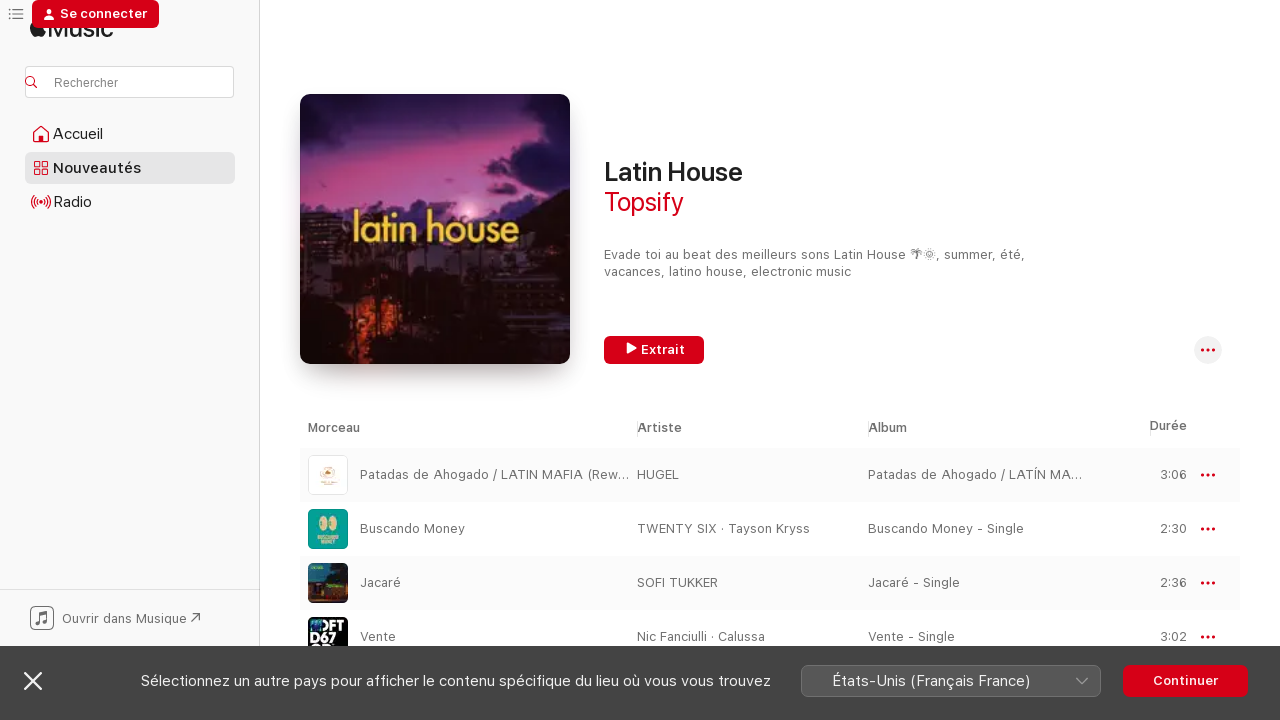

--- FILE ---
content_type: text/html
request_url: https://music.apple.com/fr/playlist/latin-house/pl.6538b70688ef4ad38c5f62ca7a105c68
body_size: 29377
content:
<!DOCTYPE html>
<html dir="ltr" lang="fr-FR">
    <head>
        <!-- prettier-ignore -->
        <meta charset="utf-8">
        <!-- prettier-ignore -->
        <meta http-equiv="X-UA-Compatible" content="IE=edge">
        <!-- prettier-ignore -->
        <meta
            name="viewport"
            content="width=device-width,initial-scale=1,interactive-widget=resizes-content"
        >
        <!-- prettier-ignore -->
        <meta name="applicable-device" content="pc,mobile">
        <!-- prettier-ignore -->
        <meta name="referrer" content="strict-origin">
        <!-- prettier-ignore -->
        <link
            rel="apple-touch-icon"
            sizes="180x180"
            href="/assets/favicon/favicon-180.png"
        >
        <!-- prettier-ignore -->
        <link
            rel="icon"
            type="image/png"
            sizes="32x32"
            href="/assets/favicon/favicon-32.png"
        >
        <!-- prettier-ignore -->
        <link
            rel="icon"
            type="image/png"
            sizes="16x16"
            href="/assets/favicon/favicon-16.png"
        >
        <!-- prettier-ignore -->
        <link
            rel="mask-icon"
            href="/assets/favicon/favicon.svg"
            color="#fa233b"
        >
        <!-- prettier-ignore -->
        <link rel="manifest" href="/manifest.json">

        <title>‎Latin House par Topsify – Apple Music</title><!-- HEAD_svelte-1cypuwr_START --><link rel="preconnect" href="//www.apple.com/wss/fonts" crossorigin="anonymous"><link rel="stylesheet" href="//www.apple.com/wss/fonts?families=SF+Pro,v4%7CSF+Pro+Icons,v1&amp;display=swap" type="text/css" referrerpolicy="strict-origin-when-cross-origin"><!-- HEAD_svelte-1cypuwr_END --><!-- HEAD_svelte-eg3hvx_START -->    <meta name="description" content="Écoutez la playlist Latin House par Topsify sur Apple Music. 21 morceaux. Durée : 1 heure 10 minutes."> <meta name="keywords" content="écouter, Latin House, Topsify, musique, playlist, morceaux, musique en streaming, apple music"> <link rel="canonical" href="https://music.apple.com/fr/playlist/latin-house/pl.6538b70688ef4ad38c5f62ca7a105c68">   <link rel="alternate" type="application/json+oembed" href="https://music.apple.com/api/oembed?url=https%3A%2F%2Fmusic.apple.com%2Ffr%2Fplaylist%2Flatin-house%2Fpl.6538b70688ef4ad38c5f62ca7a105c68" title="Latin House sur Apple Music">  <meta name="al:ios:app_store_id" content="1108187390"> <meta name="al:ios:app_name" content="Apple Music"> <meta name="apple:content_id" content="pl.6538b70688ef4ad38c5f62ca7a105c68"> <meta name="apple:title" content="Latin House"> <meta name="apple:description" content="Écoutez la playlist Latin House par Topsify sur Apple Music. 21 morceaux. Durée : 1 heure 10 minutes.">   <meta property="og:title" content="Latin House sur Apple Music"> <meta property="og:description" content="Playlist · 21 morceaux"> <meta property="og:site_name" content="Apple Music – Lecteur web"> <meta property="og:url" content="https://music.apple.com/fr/playlist/latin-house/pl.6538b70688ef4ad38c5f62ca7a105c68"> <meta property="og:image" content="https://is1-ssl.mzstatic.com/image/thumb/s5mohQ4v0UR_Bg3Q35SsUg/1200x630wp-60.jpg"> <meta property="og:image:secure_url" content="https://is1-ssl.mzstatic.com/image/thumb/s5mohQ4v0UR_Bg3Q35SsUg/1200x630wp-60.jpg"> <meta property="og:image:alt" content="Latin House sur Apple Music"> <meta property="og:image:width" content="1200"> <meta property="og:image:height" content="630"> <meta property="og:image:type" content="image/jpg"> <meta property="og:type" content="music.playlist"> <meta property="og:locale" content="fr_FR">  <meta property="music:song_count" content="21"> <meta property="music:song" content="https://music.apple.com/fr/song/patadas-de-ahogado-latin-mafia-rework/1733380529"> <meta property="music:song:preview_url:secure_url" content="https://music.apple.com/fr/song/patadas-de-ahogado-latin-mafia-rework/1733380529">  <meta property="music:song:duration" content="PT3M6S"> <meta property="music:song:track" content="1">  <meta property="music:song" content="https://music.apple.com/fr/song/buscando-money/1732549265"> <meta property="music:song:preview_url:secure_url" content="https://music.apple.com/fr/song/buscando-money/1732549265">  <meta property="music:song:duration" content="PT2M30S"> <meta property="music:song:track" content="2">  <meta property="music:song" content="https://music.apple.com/fr/song/jacar%C3%A9/1680967549"> <meta property="music:song:preview_url:secure_url" content="https://music.apple.com/fr/song/jacar%C3%A9/1680967549">  <meta property="music:song:duration" content="PT2M36S"> <meta property="music:song:track" content="3">  <meta property="music:song" content="https://music.apple.com/fr/song/vente/1790432074"> <meta property="music:song:preview_url:secure_url" content="https://music.apple.com/fr/song/vente/1790432074">  <meta property="music:song:duration" content="PT3M2S"> <meta property="music:song:track" content="4">  <meta property="music:song" content="https://music.apple.com/fr/song/tengo-ganas-de-ti/1637706420"> <meta property="music:song:preview_url:secure_url" content="https://music.apple.com/fr/song/tengo-ganas-de-ti/1637706420">  <meta property="music:song:duration" content="PT3M38S"> <meta property="music:song:track" content="5">  <meta property="music:song" content="https://music.apple.com/fr/song/maracuya/1685728128"> <meta property="music:song:preview_url:secure_url" content="https://music.apple.com/fr/song/maracuya/1685728128">  <meta property="music:song:duration" content="PT2M50S"> <meta property="music:song:track" content="6">  <meta property="music:song" content="https://music.apple.com/fr/song/la-danza/1787878535"> <meta property="music:song:preview_url:secure_url" content="https://music.apple.com/fr/song/la-danza/1787878535">  <meta property="music:song:duration" content="PT2M37S"> <meta property="music:song:track" content="7">  <meta property="music:song" content="https://music.apple.com/fr/song/rio-rio-feat-martina-camargo/1647067101"> <meta property="music:song:preview_url:secure_url" content="https://music.apple.com/fr/song/rio-rio-feat-martina-camargo/1647067101">  <meta property="music:song:duration" content="PT2M51S"> <meta property="music:song:track" content="8">  <meta property="music:song" content="https://music.apple.com/fr/song/nataaoki/1616672927"> <meta property="music:song:preview_url:secure_url" content="https://music.apple.com/fr/song/nataaoki/1616672927">  <meta property="music:song:duration" content="PT2M30S"> <meta property="music:song:track" content="9">  <meta property="music:song" content="https://music.apple.com/fr/song/te-marchar/1659486214"> <meta property="music:song:preview_url:secure_url" content="https://music.apple.com/fr/song/te-marchar/1659486214">  <meta property="music:song:duration" content="PT3M"> <meta property="music:song:track" content="10">  <meta property="music:song" content="https://music.apple.com/fr/song/cuatro-vientos-hugel-version/1681711946"> <meta property="music:song:preview_url:secure_url" content="https://music.apple.com/fr/song/cuatro-vientos-hugel-version/1681711946">  <meta property="music:song:duration" content="PT3M5S"> <meta property="music:song:track" content="11">  <meta property="music:song" content="https://music.apple.com/fr/song/aguila-feat-cumbiafrica/1740138162"> <meta property="music:song:preview_url:secure_url" content="https://music.apple.com/fr/song/aguila-feat-cumbiafrica/1740138162">  <meta property="music:song:duration" content="PT2M48S"> <meta property="music:song:track" content="12">  <meta property="music:song" content="https://music.apple.com/fr/song/morenita-matroda-remix/1643480978"> <meta property="music:song:preview_url:secure_url" content="https://music.apple.com/fr/song/morenita-matroda-remix/1643480978">  <meta property="music:song:duration" content="PT2M59S"> <meta property="music:song:track" content="13">  <meta property="music:song" content="https://music.apple.com/fr/song/magalenha-feat-sergio-mendes/1347958964"> <meta property="music:song:preview_url:secure_url" content="https://music.apple.com/fr/song/magalenha-feat-sergio-mendes/1347958964">  <meta property="music:song:duration" content="PT3M29S"> <meta property="music:song:track" content="14">  <meta property="music:song" content="https://music.apple.com/fr/song/summer-daze/82747602"> <meta property="music:song:preview_url:secure_url" content="https://music.apple.com/fr/song/summer-daze/82747602">  <meta property="music:song:duration" content="PT7M48S"> <meta property="music:song:track" content="15">  <meta property="music:song" content="https://music.apple.com/fr/song/con-alegria/1783938295"> <meta property="music:song:preview_url:secure_url" content="https://music.apple.com/fr/song/con-alegria/1783938295">  <meta property="music:song:duration" content="PT6M50S"> <meta property="music:song:track" content="16">  <meta property="music:song" content="https://music.apple.com/fr/song/florianopolis/1640072883"> <meta property="music:song:preview_url:secure_url" content="https://music.apple.com/fr/song/florianopolis/1640072883">  <meta property="music:song:duration" content="PT2M21S"> <meta property="music:song:track" content="17">  <meta property="music:song" content="https://music.apple.com/fr/song/dimini/1670375233"> <meta property="music:song:preview_url:secure_url" content="https://music.apple.com/fr/song/dimini/1670375233">  <meta property="music:song:duration" content="PT2M22S"> <meta property="music:song:track" content="18">  <meta property="music:song" content="https://music.apple.com/fr/song/bucovina/1346694138"> <meta property="music:song:preview_url:secure_url" content="https://music.apple.com/fr/song/bucovina/1346694138">  <meta property="music:song:duration" content="PT3M34S"> <meta property="music:song:track" content="19">  <meta property="music:song" content="https://music.apple.com/fr/song/marianela-qu%C3%A9-pasa/1751782521"> <meta property="music:song:preview_url:secure_url" content="https://music.apple.com/fr/song/marianela-qu%C3%A9-pasa/1751782521">  <meta property="music:song:duration" content="PT2M25S"> <meta property="music:song:track" content="20">  <meta property="music:song" content="https://music.apple.com/fr/song/o-baile/1736899680"> <meta property="music:song:preview_url:secure_url" content="https://music.apple.com/fr/song/o-baile/1736899680">  <meta property="music:song:duration" content="PT3M45S"> <meta property="music:song:track" content="21">       <meta name="twitter:title" content="Latin House sur Apple Music"> <meta name="twitter:description" content="Playlist · 21 morceaux"> <meta name="twitter:site" content="@AppleMusic"> <meta name="twitter:image" content="https://is1-ssl.mzstatic.com/image/thumb/s5mohQ4v0UR_Bg3Q35SsUg/1200x600wp-60.jpg"> <meta name="twitter:image:alt" content="Latin House sur Apple Music"> <meta name="twitter:card" content="summary_large_image">       <!-- HTML_TAG_START -->
                <script id=schema:music-playlist type="application/ld+json">
                    {"@context":"http://schema.org","@type":"MusicPlaylist","name":"Latin House","description":"Écoutez la playlist Latin House par Topsify sur Apple Music. 21 morceaux. Durée : 1 heure 10 minutes.","datePublished":"2024-04-08T10:15:09Z","numTracks":21,"author":{"@type":"Person","name":"Topsify"},"offers":{"@type":"Offer","category":"free"},"track":[{"@type":"MusicRecording","name":"Patadas de Ahogado / LATIN MAFIA (Rework)","url":"https://music.apple.com/fr/song/patadas-de-ahogado-latin-mafia-rework/1733380529","duration":"PT3M6S","offers":{"@type":"Offer","category":"free","price":0},"audio":{"@type":"AudioObject","potentialAction":{"@type":"ListenAction","expectsAcceptanceOf":{"@type":"Offer","category":"free"},"target":{"@type":"EntryPoint","actionPlatform":"https://music.apple.com/fr/song/patadas-de-ahogado-latin-mafia-rework/1733380529"}},"name":"Patadas de Ahogado / LATIN MAFIA (Rework)","duration":"PT3M6S","thumbnailUrl":"https://is1-ssl.mzstatic.com/image/thumb/Music211/v4/d8/9f/db/d89fdb0d-078a-e2e0-7157-9b0a0ea3667b/196871878449.jpg/1200x630bb.jpg"}},{"@type":"MusicRecording","name":"Buscando Money","url":"https://music.apple.com/fr/song/buscando-money/1732549265","duration":"PT2M30S","offers":{"@type":"Offer","category":"free","price":0},"audio":{"@type":"AudioObject","potentialAction":{"@type":"ListenAction","expectsAcceptanceOf":{"@type":"Offer","category":"free"},"target":{"@type":"EntryPoint","actionPlatform":"https://music.apple.com/fr/song/buscando-money/1732549265"}},"name":"Buscando Money","duration":"PT2M30S","thumbnailUrl":"https://is1-ssl.mzstatic.com/image/thumb/Music112/v4/35/e0/e0/35e0e061-3c0f-0038-ad20-217075d63e62/823220184912.jpg/1200x630bb.jpg"}},{"@type":"MusicRecording","name":"Jacaré","url":"https://music.apple.com/fr/song/jacar%C3%A9/1680967549","duration":"PT2M36S","offers":{"@type":"Offer","category":"free","price":0},"audio":{"@type":"AudioObject","potentialAction":{"@type":"ListenAction","expectsAcceptanceOf":{"@type":"Offer","category":"free"},"target":{"@type":"EntryPoint","actionPlatform":"https://music.apple.com/fr/song/jacar%C3%A9/1680967549"}},"name":"Jacaré","duration":"PT2M36S","thumbnailUrl":"https://is1-ssl.mzstatic.com/image/thumb/Music126/v4/f6/ab/dc/f6abdc04-67db-5bea-ec4c-540363335b19/196871034753.jpg/1200x630bb.jpg"}},{"@type":"MusicRecording","name":"Vente","url":"https://music.apple.com/fr/song/vente/1790432074","duration":"PT3M2S","offers":{"@type":"Offer","category":"free","price":0},"audio":{"@type":"AudioObject","potentialAction":{"@type":"ListenAction","expectsAcceptanceOf":{"@type":"Offer","category":"free"},"target":{"@type":"EntryPoint","actionPlatform":"https://music.apple.com/fr/song/vente/1790432074"}},"name":"Vente","duration":"PT3M2S","thumbnailUrl":"https://is1-ssl.mzstatic.com/image/thumb/Music211/v4/45/8d/be/458dbe53-00f1-94a5-b749-30e8443c643b/826194621599.png/1200x630bb.jpg"}},{"@type":"MusicRecording","name":"Tengo ganas de ti","url":"https://music.apple.com/fr/song/tengo-ganas-de-ti/1637706420","duration":"PT3M38S","offers":{"@type":"Offer","category":"free","price":0},"audio":{"@type":"AudioObject","potentialAction":{"@type":"ListenAction","expectsAcceptanceOf":{"@type":"Offer","category":"free"},"target":{"@type":"EntryPoint","actionPlatform":"https://music.apple.com/fr/song/tengo-ganas-de-ti/1637706420"}},"name":"Tengo ganas de ti","duration":"PT3M38S","thumbnailUrl":"https://is1-ssl.mzstatic.com/image/thumb/Music112/v4/1f/ba/aa/1fbaaa19-e423-26b1-7e58-f5e6dffc3cb5/5054197285820.jpg/1200x630bb.jpg"}},{"@type":"MusicRecording","name":"Maracuya","url":"https://music.apple.com/fr/song/maracuya/1685728128","duration":"PT2M50S","offers":{"@type":"Offer","category":"free","price":0},"audio":{"@type":"AudioObject","potentialAction":{"@type":"ListenAction","expectsAcceptanceOf":{"@type":"Offer","category":"free"},"target":{"@type":"EntryPoint","actionPlatform":"https://music.apple.com/fr/song/maracuya/1685728128"}},"name":"Maracuya","duration":"PT2M50S","thumbnailUrl":"https://is1-ssl.mzstatic.com/image/thumb/Music126/v4/78/f5/84/78f584b6-ca63-270a-8d51-172b3699568e/5054197664663.jpg/1200x630bb.jpg"}},{"@type":"MusicRecording","name":"La Danza","url":"https://music.apple.com/fr/song/la-danza/1787878535","duration":"PT2M37S","offers":{"@type":"Offer","category":"free","price":0},"audio":{"@type":"AudioObject","potentialAction":{"@type":"ListenAction","expectsAcceptanceOf":{"@type":"Offer","category":"free"},"target":{"@type":"EntryPoint","actionPlatform":"https://music.apple.com/fr/song/la-danza/1787878535"}},"name":"La Danza","duration":"PT2M37S","thumbnailUrl":"https://is1-ssl.mzstatic.com/image/thumb/Music211/v4/b8/7d/0f/b87d0f00-76ee-0049-d193-6ecbcccfcf3e/826194585457.png/1200x630bb.jpg"}},{"@type":"MusicRecording","name":"Rio Rio (feat. Martina Camargo)","url":"https://music.apple.com/fr/song/rio-rio-feat-martina-camargo/1647067101","duration":"PT2M51S","offers":{"@type":"Offer","category":"free","price":0},"audio":{"@type":"AudioObject","potentialAction":{"@type":"ListenAction","expectsAcceptanceOf":{"@type":"Offer","category":"free"},"target":{"@type":"EntryPoint","actionPlatform":"https://music.apple.com/fr/song/rio-rio-feat-martina-camargo/1647067101"}},"name":"Rio Rio (feat. Martina Camargo)","duration":"PT2M51S","thumbnailUrl":"https://is1-ssl.mzstatic.com/image/thumb/Music112/v4/3e/ef/ae/3eefae2a-2775-c4b3-fdfd-078bf7e37bc4/5054197375361.jpg/1200x630bb.jpg"}},{"@type":"MusicRecording","name":"Nataaoki","url":"https://music.apple.com/fr/song/nataaoki/1616672927","duration":"PT2M30S","offers":{"@type":"Offer","category":"free","price":0},"audio":{"@type":"AudioObject","potentialAction":{"@type":"ListenAction","expectsAcceptanceOf":{"@type":"Offer","category":"free"},"target":{"@type":"EntryPoint","actionPlatform":"https://music.apple.com/fr/song/nataaoki/1616672927"}},"name":"Nataaoki","duration":"PT2M30S","thumbnailUrl":"https://is1-ssl.mzstatic.com/image/thumb/Music122/v4/3c/26/32/3c26323f-a8e8-844d-eccb-aa15186a461d/5054197142550.jpg/1200x630bb.jpg"}},{"@type":"MusicRecording","name":"Te Marchar","url":"https://music.apple.com/fr/song/te-marchar/1659486214","duration":"PT3M","offers":{"@type":"Offer","category":"free","price":0},"audio":{"@type":"AudioObject","potentialAction":{"@type":"ListenAction","expectsAcceptanceOf":{"@type":"Offer","category":"free"},"target":{"@type":"EntryPoint","actionPlatform":"https://music.apple.com/fr/song/te-marchar/1659486214"}},"name":"Te Marchar","duration":"PT3M","thumbnailUrl":"https://is1-ssl.mzstatic.com/image/thumb/Music122/v4/ea/b2/8e/eab28e3b-96c2-cb18-3bec-4e8693c32f60/5054197490651.jpg/1200x630bb.jpg"}},{"@type":"MusicRecording","name":"Cuatro Vientos (HUGEL Version)","url":"https://music.apple.com/fr/song/cuatro-vientos-hugel-version/1681711946","duration":"PT3M5S","offers":{"@type":"Offer","category":"free","price":0},"audio":{"@type":"AudioObject","potentialAction":{"@type":"ListenAction","expectsAcceptanceOf":{"@type":"Offer","category":"free"},"target":{"@type":"EntryPoint","actionPlatform":"https://music.apple.com/fr/song/cuatro-vientos-hugel-version/1681711946"}},"name":"Cuatro Vientos (HUGEL Version)","duration":"PT3M5S","thumbnailUrl":"https://is1-ssl.mzstatic.com/image/thumb/Music126/v4/93/2f/39/932f39bc-5dfa-fa58-58cf-4431118224f8/cover.jpg/1200x630bb.jpg"}},{"@type":"MusicRecording","name":"Aguila (feat. Cumbiafrica)","url":"https://music.apple.com/fr/song/aguila-feat-cumbiafrica/1740138162","duration":"PT2M48S","offers":{"@type":"Offer","category":"free","price":0},"audio":{"@type":"AudioObject","potentialAction":{"@type":"ListenAction","expectsAcceptanceOf":{"@type":"Offer","category":"free"},"target":{"@type":"EntryPoint","actionPlatform":"https://music.apple.com/fr/song/aguila-feat-cumbiafrica/1740138162"}},"name":"Aguila (feat. Cumbiafrica)","duration":"PT2M48S","thumbnailUrl":"https://is1-ssl.mzstatic.com/image/thumb/Music221/v4/da/90/f9/da90f910-965f-84c6-a15a-c3e38cac56a6/5054197219924.jpg/1200x630bb.jpg"}},{"@type":"MusicRecording","name":"Morenita (Matroda Remix)","url":"https://music.apple.com/fr/song/morenita-matroda-remix/1643480978","duration":"PT2M59S","offers":{"@type":"Offer","category":"free","price":0},"audio":{"@type":"AudioObject","potentialAction":{"@type":"ListenAction","expectsAcceptanceOf":{"@type":"Offer","category":"free"},"target":{"@type":"EntryPoint","actionPlatform":"https://music.apple.com/fr/song/morenita-matroda-remix/1643480978"}},"name":"Morenita (Matroda Remix)","duration":"PT2M59S","thumbnailUrl":"https://is1-ssl.mzstatic.com/image/thumb/Music122/v4/2e/a6/84/2ea684c3-b641-c6a6-48fd-9c43c35fa473/cover.jpg/1200x630bb.jpg"}},{"@type":"MusicRecording","name":"Magalenha (feat. Sergio Mendes)","url":"https://music.apple.com/fr/song/magalenha-feat-sergio-mendes/1347958964","duration":"PT3M29S","offers":{"@type":"Offer","category":"free","price":0},"audio":{"@type":"AudioObject","potentialAction":{"@type":"ListenAction","expectsAcceptanceOf":{"@type":"Offer","category":"free"},"target":{"@type":"EntryPoint","actionPlatform":"https://music.apple.com/fr/song/magalenha-feat-sergio-mendes/1347958964"}},"name":"Magalenha (feat. Sergio Mendes)","duration":"PT3M29S","thumbnailUrl":"https://is1-ssl.mzstatic.com/image/thumb/Music124/v4/b8/6c/2e/b86c2e39-2f3d-571c-7e6e-a4684f741372/8712944569681.jpg/1200x630bb.jpg"}},{"@type":"MusicRecording","name":"Summer Daze","url":"https://music.apple.com/fr/song/summer-daze/82747602","duration":"PT7M48S","offers":{"@type":"Offer","category":"free","price":0},"audio":{"@type":"AudioObject","potentialAction":{"@type":"ListenAction","expectsAcceptanceOf":{"@type":"Offer","category":"free"},"target":{"@type":"EntryPoint","actionPlatform":"https://music.apple.com/fr/song/summer-daze/82747602"}},"name":"Summer Daze","duration":"PT7M48S","thumbnailUrl":"https://is1-ssl.mzstatic.com/image/thumb/Music124/v4/71/30/66/71306645-73c8-f3ff-27e8-441a9ee85472/mzi.qixaliyc.tif/1200x630bb.jpg"}},{"@type":"MusicRecording","name":"Con Alegria","url":"https://music.apple.com/fr/song/con-alegria/1783938295","duration":"PT6M50S","offers":{"@type":"Offer","category":"free","price":0},"audio":{"@type":"AudioObject","potentialAction":{"@type":"ListenAction","expectsAcceptanceOf":{"@type":"Offer","category":"free"},"target":{"@type":"EntryPoint","actionPlatform":"https://music.apple.com/fr/song/con-alegria/1783938295"}},"name":"Con Alegria","duration":"PT6M50S","thumbnailUrl":"https://is1-ssl.mzstatic.com/image/thumb/Music211/v4/17/15/de/1715ded3-dd2d-e79d-9d11-a715e19e8d97/826194132897.png/1200x630bb.jpg"}},{"@type":"MusicRecording","name":"Florianopolis","url":"https://music.apple.com/fr/song/florianopolis/1640072883","duration":"PT2M21S","offers":{"@type":"Offer","category":"free","price":0},"audio":{"@type":"AudioObject","potentialAction":{"@type":"ListenAction","expectsAcceptanceOf":{"@type":"Offer","category":"free"},"target":{"@type":"EntryPoint","actionPlatform":"https://music.apple.com/fr/song/florianopolis/1640072883"}},"name":"Florianopolis","duration":"PT2M21S","thumbnailUrl":"https://is1-ssl.mzstatic.com/image/thumb/Music211/v4/11/1e/01/111e01cc-8008-f0bb-d801-73f01cd6644a/cover.jpg/1200x630bb.jpg"}},{"@type":"MusicRecording","name":"Dimini","url":"https://music.apple.com/fr/song/dimini/1670375233","duration":"PT2M22S","offers":{"@type":"Offer","category":"free","price":0},"audio":{"@type":"AudioObject","potentialAction":{"@type":"ListenAction","expectsAcceptanceOf":{"@type":"Offer","category":"free"},"target":{"@type":"EntryPoint","actionPlatform":"https://music.apple.com/fr/song/dimini/1670375233"}},"name":"Dimini","duration":"PT2M22S","thumbnailUrl":"https://is1-ssl.mzstatic.com/image/thumb/Music126/v4/12/db/b0/12dbb069-df3e-0967-1a71-49adbd8bb44c/5054197548239.jpg/1200x630bb.jpg"}},{"@type":"MusicRecording","name":"Bucovina","url":"https://music.apple.com/fr/song/bucovina/1346694138","duration":"PT3M34S","offers":{"@type":"Offer","category":"free","price":0},"audio":{"@type":"AudioObject","potentialAction":{"@type":"ListenAction","expectsAcceptanceOf":{"@type":"Offer","category":"free"},"target":{"@type":"EntryPoint","actionPlatform":"https://music.apple.com/fr/song/bucovina/1346694138"}},"name":"Bucovina","duration":"PT3M34S","thumbnailUrl":"https://is1-ssl.mzstatic.com/image/thumb/Music128/v4/83/9b/af/839baf6b-7dcf-76c1-9771-5cfc7741bf8b/190295667412.jpg/1200x630bb.jpg"}},{"@type":"MusicRecording","name":"Marianela (Qué Pasa)","url":"https://music.apple.com/fr/song/marianela-qu%C3%A9-pasa/1751782521","duration":"PT2M25S","offers":{"@type":"Offer","category":"free","price":0},"audio":{"@type":"AudioObject","potentialAction":{"@type":"ListenAction","expectsAcceptanceOf":{"@type":"Offer","category":"free"},"target":{"@type":"EntryPoint","actionPlatform":"https://music.apple.com/fr/song/marianela-qu%C3%A9-pasa/1751782521"}},"name":"Marianela (Qué Pasa)","duration":"PT2M25S","thumbnailUrl":"https://is1-ssl.mzstatic.com/image/thumb/Music221/v4/8c/d2/65/8cd265cc-9f8d-7694-e971-2230fb6e6c55/5060682618394.jpg/1200x630bb.jpg"}},{"@type":"MusicRecording","name":"o baile","url":"https://music.apple.com/fr/song/o-baile/1736899680","duration":"PT3M45S","offers":{"@type":"Offer","category":"free","price":0},"audio":{"@type":"AudioObject","potentialAction":{"@type":"ListenAction","expectsAcceptanceOf":{"@type":"Offer","category":"free"},"target":{"@type":"EntryPoint","actionPlatform":"https://music.apple.com/fr/song/o-baile/1736899680"}},"name":"o baile","duration":"PT3M45S","thumbnailUrl":"https://is1-ssl.mzstatic.com/image/thumb/Music211/v4/9f/39/93/9f399399-1f28-27e0-22ac-88c1d4a863e3/0196762015809.png/1200x630bb.jpg"}}],"url":"https://music.apple.com/fr/playlist/latin-house/pl.6538b70688ef4ad38c5f62ca7a105c68","potentialAction":{"@type":"ListenAction","expectsAcceptanceOf":{"@type":"Offer","category":"free"},"target":{"@type":"EntryPoint","actionPlatform":"https://music.apple.com/fr/playlist/latin-house/pl.6538b70688ef4ad38c5f62ca7a105c68"}}}
                </script>
                <!-- HTML_TAG_END -->    <!-- HEAD_svelte-eg3hvx_END -->
      <script type="module" crossorigin src="/assets/index~90a29058ba.js"></script>
      <link rel="stylesheet" href="/assets/index~fbf29d0525.css">
      <script type="module">import.meta.url;import("_").catch(()=>1);async function* g(){};window.__vite_is_modern_browser=true;</script>
      <script type="module">!function(){if(window.__vite_is_modern_browser)return;console.warn("vite: loading legacy chunks, syntax error above and the same error below should be ignored");var e=document.getElementById("vite-legacy-polyfill"),n=document.createElement("script");n.src=e.src,n.onload=function(){System.import(document.getElementById('vite-legacy-entry').getAttribute('data-src'))},document.body.appendChild(n)}();</script>
    </head>
    <body>
        
        <script
            async
            src="/includes/js-cdn/musickit/v3/amp/musickit.js"
        ></script>
        <script
            type="module"
            async
            src="/includes/js-cdn/musickit/v3/components/musickit-components/musickit-components.esm.js"
        ></script>
        <script
            nomodule
            async
            src="/includes/js-cdn/musickit/v3/components/musickit-components/musickit-components.js"
        ></script>
        <svg style="display: none" xmlns="http://www.w3.org/2000/svg">
            <symbol id="play-circle-fill" viewBox="0 0 60 60">
                <path
                    class="icon-circle-fill__circle"
                    fill="var(--iconCircleFillBG, transparent)"
                    d="M30 60c16.411 0 30-13.617 30-30C60 13.588 46.382 0 29.971 0 13.588 0 .001 13.588.001 30c0 16.383 13.617 30 30 30Z"
                />
                <path
                    fill="var(--iconFillArrow, var(--keyColor, black))"
                    d="M24.411 41.853c-1.41.853-3.028.177-3.028-1.294V19.47c0-1.44 1.735-2.058 3.028-1.294l17.265 10.235a1.89 1.89 0 0 1 0 3.265L24.411 41.853Z"
                />
            </symbol>
        </svg>
        <div class="body-container">
              <div class="app-container svelte-t3vj1e" data-testid="app-container">   <div class="header svelte-rjjbqs" data-testid="header"><nav data-testid="navigation" class="navigation svelte-13li0vp"><div class="navigation__header svelte-13li0vp"><div data-testid="logo" class="logo svelte-1o7dz8w"> <a aria-label="Apple Music" role="img" href="https://music.apple.com/fr/home" class="svelte-1o7dz8w"><svg height="20" viewBox="0 0 83 20" width="83" xmlns="http://www.w3.org/2000/svg" class="logo" aria-hidden="true"><path d="M34.752 19.746V6.243h-.088l-5.433 13.503h-2.074L21.711 6.243h-.087v13.503h-2.548V1.399h3.235l5.833 14.621h.1l5.82-14.62h3.248v18.347h-2.56zm16.649 0h-2.586v-2.263h-.062c-.725 1.602-2.061 2.504-4.072 2.504-2.86 0-4.61-1.894-4.61-4.958V6.37h2.698v8.125c0 2.034.95 3.127 2.81 3.127 1.95 0 3.124-1.373 3.124-3.458V6.37H51.4v13.376zm7.394-13.618c3.06 0 5.046 1.73 5.134 4.196h-2.536c-.15-1.296-1.087-2.11-2.598-2.11-1.462 0-2.436.724-2.436 1.793 0 .839.6 1.41 2.023 1.741l2.136.496c2.686.636 3.71 1.704 3.71 3.636 0 2.442-2.236 4.12-5.333 4.12-3.285 0-5.26-1.64-5.509-4.183h2.673c.25 1.398 1.187 2.085 2.836 2.085 1.623 0 2.623-.687 2.623-1.78 0-.865-.487-1.373-1.924-1.704l-2.136-.508c-2.498-.585-3.735-1.806-3.735-3.75 0-2.391 2.049-4.032 5.072-4.032zM66.1 2.836c0-.878.7-1.577 1.561-1.577.862 0 1.55.7 1.55 1.577 0 .864-.688 1.576-1.55 1.576a1.573 1.573 0 0 1-1.56-1.576zm.212 3.534h2.698v13.376h-2.698zm14.089 4.603c-.275-1.424-1.324-2.556-3.085-2.556-2.086 0-3.46 1.767-3.46 4.64 0 2.938 1.386 4.642 3.485 4.642 1.66 0 2.748-.928 3.06-2.48H83C82.713 18.067 80.477 20 77.317 20c-3.76 0-6.208-2.62-6.208-6.942 0-4.247 2.448-6.93 6.183-6.93 3.385 0 5.446 2.213 5.683 4.845h-2.573zM10.824 3.189c-.698.834-1.805 1.496-2.913 1.398-.145-1.128.41-2.33 1.036-3.065C9.644.662 10.848.05 11.835 0c.121 1.178-.336 2.33-1.01 3.19zm.999 1.619c.624.049 2.425.244 3.578 1.98-.096.074-2.137 1.272-2.113 3.79.024 3.01 2.593 4.012 2.617 4.037-.024.074-.407 1.419-1.344 2.812-.817 1.224-1.657 2.422-3.002 2.447-1.297.024-1.73-.783-3.218-.783-1.489 0-1.97.758-3.194.807-1.297.048-2.28-1.297-3.097-2.52C.368 14.908-.904 10.408.825 7.375c.84-1.516 2.377-2.47 4.034-2.495 1.273-.023 2.45.857 3.218.857.769 0 2.137-1.027 3.746-.93z"></path></svg></a>   </div> <div class="search-input-wrapper svelte-nrtdem" data-testid="search-input"><div data-testid="amp-search-input" aria-controls="search-suggestions" aria-expanded="false" aria-haspopup="listbox" aria-owns="search-suggestions" class="search-input-container svelte-rg26q6" tabindex="-1" role=""><div class="flex-container svelte-rg26q6"><form id="search-input-form" class="svelte-rg26q6"><svg height="16" width="16" viewBox="0 0 16 16" class="search-svg" aria-hidden="true"><path d="M11.87 10.835c.018.015.035.03.051.047l3.864 3.863a.735.735 0 1 1-1.04 1.04l-3.863-3.864a.744.744 0 0 1-.047-.051 6.667 6.667 0 1 1 1.035-1.035zM6.667 12a5.333 5.333 0 1 0 0-10.667 5.333 5.333 0 0 0 0 10.667z"></path></svg> <input aria-autocomplete="list" aria-multiline="false" aria-controls="search-suggestions" placeholder="Rechercher" spellcheck="false" autocomplete="off" autocorrect="off" autocapitalize="off" type="text" inputmode="search" class="search-input__text-field svelte-rg26q6" data-testid="search-input__text-field"></form> </div> <div data-testid="search-scope-bar"></div>   </div> </div></div> <div data-testid="navigation-content" class="navigation__content svelte-13li0vp" id="navigation" aria-hidden="false"><div class="navigation__scrollable-container svelte-13li0vp"><div data-testid="navigation-items-primary" class="navigation-items navigation-items--primary svelte-ng61m8"> <ul class="navigation-items__list svelte-ng61m8">  <li class="navigation-item navigation-item__home svelte-1a5yt87" aria-selected="false" data-testid="navigation-item"> <a href="https://music.apple.com/fr/home" class="navigation-item__link svelte-1a5yt87" role="button" data-testid="home" aria-pressed="false"><div class="navigation-item__content svelte-zhx7t9"> <span class="navigation-item__icon svelte-zhx7t9"> <svg width="24" height="24" viewBox="0 0 24 24" xmlns="http://www.w3.org/2000/svg" aria-hidden="true"><path d="M5.93 20.16a1.94 1.94 0 0 1-1.43-.502c-.334-.335-.502-.794-.502-1.393v-7.142c0-.362.062-.688.177-.953.123-.264.326-.529.6-.75l6.145-5.157c.176-.141.344-.247.52-.318.176-.07.362-.105.564-.105.194 0 .388.035.565.105.176.07.352.177.52.318l6.146 5.158c.273.23.467.476.59.75.124.264.177.59.177.96v7.134c0 .59-.159 1.058-.503 1.393-.335.335-.811.503-1.428.503H5.929Zm12.14-1.172c.221 0 .406-.07.547-.212a.688.688 0 0 0 .22-.511v-7.142c0-.177-.026-.344-.087-.459a.97.97 0 0 0-.265-.353l-6.154-5.149a.756.756 0 0 0-.177-.115.37.37 0 0 0-.15-.035.37.37 0 0 0-.158.035l-.177.115-6.145 5.15a.982.982 0 0 0-.274.352 1.13 1.13 0 0 0-.088.468v7.133c0 .203.08.379.23.511a.744.744 0 0 0 .546.212h12.133Zm-8.323-4.7c0-.176.062-.326.177-.432a.6.6 0 0 1 .423-.159h3.315c.176 0 .326.053.432.16s.159.255.159.431v4.973H9.756v-4.973Z"></path></svg> </span> <span class="navigation-item__label svelte-zhx7t9"> Accueil </span> </div></a>  </li>  <li class="navigation-item navigation-item__new svelte-1a5yt87" aria-selected="false" data-testid="navigation-item"> <a href="https://music.apple.com/fr/new" class="navigation-item__link svelte-1a5yt87" role="button" data-testid="new" aria-pressed="false"><div class="navigation-item__content svelte-zhx7t9"> <span class="navigation-item__icon svelte-zhx7t9"> <svg height="24" viewBox="0 0 24 24" width="24" aria-hidden="true"><path d="M9.92 11.354c.966 0 1.453-.487 1.453-1.49v-3.4c0-1.004-.487-1.483-1.453-1.483H6.452C5.487 4.981 5 5.46 5 6.464v3.4c0 1.003.487 1.49 1.452 1.49zm7.628 0c.965 0 1.452-.487 1.452-1.49v-3.4c0-1.004-.487-1.483-1.452-1.483h-3.46c-.974 0-1.46.479-1.46 1.483v3.4c0 1.003.486 1.49 1.46 1.49zm-7.65-1.073h-3.43c-.266 0-.396-.137-.396-.418v-3.4c0-.273.13-.41.396-.41h3.43c.265 0 .402.137.402.41v3.4c0 .281-.137.418-.403.418zm7.634 0h-3.43c-.273 0-.402-.137-.402-.418v-3.4c0-.273.129-.41.403-.41h3.43c.265 0 .395.137.395.41v3.4c0 .281-.13.418-.396.418zm-7.612 8.7c.966 0 1.453-.48 1.453-1.483v-3.407c0-.996-.487-1.483-1.453-1.483H6.452c-.965 0-1.452.487-1.452 1.483v3.407c0 1.004.487 1.483 1.452 1.483zm7.628 0c.965 0 1.452-.48 1.452-1.483v-3.407c0-.996-.487-1.483-1.452-1.483h-3.46c-.974 0-1.46.487-1.46 1.483v3.407c0 1.004.486 1.483 1.46 1.483zm-7.65-1.072h-3.43c-.266 0-.396-.137-.396-.41v-3.4c0-.282.13-.418.396-.418h3.43c.265 0 .402.136.402.418v3.4c0 .273-.137.41-.403.41zm7.634 0h-3.43c-.273 0-.402-.137-.402-.41v-3.4c0-.282.129-.418.403-.418h3.43c.265 0 .395.136.395.418v3.4c0 .273-.13.41-.396.41z" fill-opacity=".95"></path></svg> </span> <span class="navigation-item__label svelte-zhx7t9"> Nouveautés </span> </div></a>  </li>  <li class="navigation-item navigation-item__radio svelte-1a5yt87" aria-selected="false" data-testid="navigation-item"> <a href="https://music.apple.com/fr/radio" class="navigation-item__link svelte-1a5yt87" role="button" data-testid="radio" aria-pressed="false"><div class="navigation-item__content svelte-zhx7t9"> <span class="navigation-item__icon svelte-zhx7t9"> <svg width="24" height="24" viewBox="0 0 24 24" xmlns="http://www.w3.org/2000/svg" aria-hidden="true"><path d="M19.359 18.57C21.033 16.818 22 14.461 22 11.89s-.967-4.93-2.641-6.68c-.276-.292-.653-.26-.868-.023-.222.246-.176.591.085.868 1.466 1.535 2.272 3.593 2.272 5.835 0 2.241-.806 4.3-2.272 5.835-.261.268-.307.621-.085.86.215.245.592.276.868-.016zm-13.85.014c.222-.238.176-.59-.085-.86-1.474-1.535-2.272-3.593-2.272-5.834 0-2.242.798-4.3 2.272-5.835.261-.277.307-.622.085-.868-.215-.238-.592-.269-.868.023C2.967 6.96 2 9.318 2 11.89s.967 4.929 2.641 6.68c.276.29.653.26.868.014zm1.957-1.873c.223-.253.162-.583-.1-.867-.951-1.068-1.473-2.45-1.473-3.954 0-1.505.522-2.887 1.474-3.954.26-.284.322-.614.1-.876-.23-.26-.622-.26-.891.039-1.175 1.274-1.827 2.963-1.827 4.79 0 1.82.652 3.517 1.827 4.784.269.3.66.307.89.038zm9.958-.038c1.175-1.267 1.827-2.964 1.827-4.783 0-1.828-.652-3.517-1.827-4.791-.269-.3-.66-.3-.89-.039-.23.262-.162.592.092.876.96 1.067 1.481 2.449 1.481 3.954 0 1.504-.522 2.886-1.481 3.954-.254.284-.323.614-.092.867.23.269.621.261.89-.038zm-8.061-1.966c.23-.26.13-.568-.092-.883-.415-.522-.63-1.197-.63-1.934 0-.737.215-1.413.63-1.943.222-.307.322-.614.092-.875s-.653-.261-.906.054a4.385 4.385 0 0 0-.968 2.764 4.38 4.38 0 0 0 .968 2.756c.253.322.675.322.906.061zm6.18-.061a4.38 4.38 0 0 0 .968-2.756 4.385 4.385 0 0 0-.968-2.764c-.253-.315-.675-.315-.906-.054-.23.261-.138.568.092.875.415.53.63 1.206.63 1.943 0 .737-.215 1.412-.63 1.934-.23.315-.322.622-.092.883s.653.261.906-.061zm-3.547-.967c.96 0 1.789-.814 1.789-1.797s-.83-1.789-1.789-1.789c-.96 0-1.781.806-1.781 1.789 0 .983.821 1.797 1.781 1.797z"></path></svg> </span> <span class="navigation-item__label svelte-zhx7t9"> Radio </span> </div></a>  </li>  <li class="navigation-item navigation-item__search svelte-1a5yt87" aria-selected="false" data-testid="navigation-item"> <a href="https://music.apple.com/fr/search" class="navigation-item__link svelte-1a5yt87" role="button" data-testid="search" aria-pressed="false"><div class="navigation-item__content svelte-zhx7t9"> <span class="navigation-item__icon svelte-zhx7t9"> <svg height="24" viewBox="0 0 24 24" width="24" aria-hidden="true"><path d="M17.979 18.553c.476 0 .813-.366.813-.835a.807.807 0 0 0-.235-.586l-3.45-3.457a5.61 5.61 0 0 0 1.158-3.413c0-3.098-2.535-5.633-5.633-5.633C7.542 4.63 5 7.156 5 10.262c0 3.098 2.534 5.632 5.632 5.632a5.614 5.614 0 0 0 3.274-1.055l3.472 3.472a.835.835 0 0 0 .6.242zm-7.347-3.875c-2.417 0-4.416-2-4.416-4.416 0-2.417 2-4.417 4.416-4.417 2.417 0 4.417 2 4.417 4.417s-2 4.416-4.417 4.416z" fill-opacity=".95"></path></svg> </span> <span class="navigation-item__label svelte-zhx7t9"> Rechercher </span> </div></a>  </li></ul> </div>   </div> <div class="navigation__native-cta"><div slot="native-cta"><div data-testid="native-cta" class="native-cta svelte-1t4vswz  native-cta--authenticated"><button class="native-cta__button svelte-1t4vswz" data-testid="native-cta-button"><span class="native-cta__app-icon svelte-1t4vswz"><svg width="24" height="24" xmlns="http://www.w3.org/2000/svg" xml:space="preserve" style="fill-rule:evenodd;clip-rule:evenodd;stroke-linejoin:round;stroke-miterlimit:2" viewBox="0 0 24 24" slot="app-icon" aria-hidden="true"><path d="M22.567 1.496C21.448.393 19.956.045 17.293.045H6.566c-2.508 0-4.028.376-5.12 1.465C.344 2.601 0 4.09 0 6.611v10.727c0 2.695.33 4.18 1.432 5.257 1.106 1.103 2.595 1.45 5.275 1.45h10.586c2.663 0 4.169-.347 5.274-1.45C23.656 21.504 24 20.033 24 17.338V6.752c0-2.694-.344-4.179-1.433-5.256Zm.411 4.9v11.299c0 1.898-.338 3.286-1.188 4.137-.851.864-2.256 1.191-4.141 1.191H6.35c-1.884 0-3.303-.341-4.154-1.191-.85-.851-1.174-2.239-1.174-4.137V6.54c0-2.014.324-3.445 1.16-4.295.851-.864 2.312-1.177 4.313-1.177h11.154c1.885 0 3.29.341 4.141 1.191.864.85 1.188 2.239 1.188 4.137Z" style="fill-rule:nonzero"></path><path d="M7.413 19.255c.987 0 2.48-.728 2.48-2.672v-6.385c0-.35.063-.428.378-.494l5.298-1.095c.351-.067.534.025.534.333l.035 4.286c0 .337-.182.586-.53.652l-1.014.228c-1.361.3-2.007.923-2.007 1.937 0 1.017.79 1.748 1.926 1.748.986 0 2.444-.679 2.444-2.64V5.654c0-.636-.279-.821-1.016-.66L9.646 6.298c-.448.091-.674.329-.674.699l.035 7.697c0 .336-.148.546-.446.613l-1.067.21c-1.329.266-1.986.93-1.986 1.993 0 1.017.786 1.745 1.905 1.745Z" style="fill-rule:nonzero"></path></svg></span> <span class="native-cta__label svelte-1t4vswz">Ouvrir dans Musique</span> <span class="native-cta__arrow svelte-1t4vswz"><svg height="16" width="16" viewBox="0 0 16 16" class="native-cta-action" aria-hidden="true"><path d="M1.559 16 13.795 3.764v8.962H16V0H3.274v2.205h8.962L0 14.441 1.559 16z"></path></svg></span></button> </div>  </div></div></div> </nav> </div>  <div class="player-bar player-bar__floating-player svelte-1rr9v04" data-testid="player-bar" aria-label="Commandes de lecture de musique" aria-hidden="false">   </div>   <div id="scrollable-page" class="scrollable-page svelte-mt0bfj" data-main-content data-testid="main-section" aria-hidden="false"><main data-testid="main" class="svelte-bzjlhs"><div class="content-container svelte-bzjlhs" data-testid="content-container"><div class="search-input-wrapper svelte-nrtdem" data-testid="search-input"><div data-testid="amp-search-input" aria-controls="search-suggestions" aria-expanded="false" aria-haspopup="listbox" aria-owns="search-suggestions" class="search-input-container svelte-rg26q6" tabindex="-1" role=""><div class="flex-container svelte-rg26q6"><form id="search-input-form" class="svelte-rg26q6"><svg height="16" width="16" viewBox="0 0 16 16" class="search-svg" aria-hidden="true"><path d="M11.87 10.835c.018.015.035.03.051.047l3.864 3.863a.735.735 0 1 1-1.04 1.04l-3.863-3.864a.744.744 0 0 1-.047-.051 6.667 6.667 0 1 1 1.035-1.035zM6.667 12a5.333 5.333 0 1 0 0-10.667 5.333 5.333 0 0 0 0 10.667z"></path></svg> <input value="" aria-autocomplete="list" aria-multiline="false" aria-controls="search-suggestions" placeholder="Rechercher" spellcheck="false" autocomplete="off" autocorrect="off" autocapitalize="off" type="text" inputmode="search" class="search-input__text-field svelte-rg26q6" data-testid="search-input__text-field"></form> </div> <div data-testid="search-scope-bar"> </div>   </div> </div>      <div class="section svelte-wa5vzl" data-testid="section-container" aria-label="À la une"> <div class="section-content svelte-wa5vzl" data-testid="section-content">  <div class="container-detail-header svelte-rknnd2" data-testid="container-detail-header"><div slot="artwork"><div class="artwork__radiosity svelte-1agpw2h"> <div data-testid="artwork-component" class="artwork-component artwork-component--aspect-ratio artwork-component--orientation-square svelte-g1i36u        artwork-component--has-borders" style="
            
            --aspect-ratio: 1;
            
       ">   <picture class="svelte-g1i36u"><source sizes=" (max-width:1319px) 200px,(min-width:1320px) and (max-width:1679px) 270px,305px" srcset="https://is1-ssl.mzstatic.com/image/thumb/s5mohQ4v0UR_Bg3Q35SsUg/200x200bb.webp 200w,https://is1-ssl.mzstatic.com/image/thumb/s5mohQ4v0UR_Bg3Q35SsUg/270x270bb.webp 270w,https://is1-ssl.mzstatic.com/image/thumb/s5mohQ4v0UR_Bg3Q35SsUg/305x305bb.webp 305w,https://is1-ssl.mzstatic.com/image/thumb/s5mohQ4v0UR_Bg3Q35SsUg/400x400bb.webp 400w,https://is1-ssl.mzstatic.com/image/thumb/s5mohQ4v0UR_Bg3Q35SsUg/540x540bb.webp 540w,https://is1-ssl.mzstatic.com/image/thumb/s5mohQ4v0UR_Bg3Q35SsUg/610x610bb.webp 610w" type="image/webp"> <source sizes=" (max-width:1319px) 200px,(min-width:1320px) and (max-width:1679px) 270px,305px" srcset="https://is1-ssl.mzstatic.com/image/thumb/s5mohQ4v0UR_Bg3Q35SsUg/200x200bb-60.jpg 200w,https://is1-ssl.mzstatic.com/image/thumb/s5mohQ4v0UR_Bg3Q35SsUg/270x270bb-60.jpg 270w,https://is1-ssl.mzstatic.com/image/thumb/s5mohQ4v0UR_Bg3Q35SsUg/305x305bb-60.jpg 305w,https://is1-ssl.mzstatic.com/image/thumb/s5mohQ4v0UR_Bg3Q35SsUg/400x400bb-60.jpg 400w,https://is1-ssl.mzstatic.com/image/thumb/s5mohQ4v0UR_Bg3Q35SsUg/540x540bb-60.jpg 540w,https://is1-ssl.mzstatic.com/image/thumb/s5mohQ4v0UR_Bg3Q35SsUg/610x610bb-60.jpg 610w" type="image/jpeg"> <img alt="" class="artwork-component__contents artwork-component__image svelte-g1i36u" loading="lazy" src="/assets/artwork/1x1.gif" role="presentation" decoding="async" width="305" height="305" fetchpriority="auto" style="opacity: 1;"></picture> </div></div> <div data-testid="artwork-component" class="artwork-component artwork-component--aspect-ratio artwork-component--orientation-square svelte-g1i36u        artwork-component--has-borders" style="
            
            --aspect-ratio: 1;
            
       ">   <picture class="svelte-g1i36u"><source sizes=" (max-width:1319px) 200px,(min-width:1320px) and (max-width:1679px) 270px,305px" srcset="https://is1-ssl.mzstatic.com/image/thumb/s5mohQ4v0UR_Bg3Q35SsUg/200x200cc.webp 200w,https://is1-ssl.mzstatic.com/image/thumb/s5mohQ4v0UR_Bg3Q35SsUg/270x270cc.webp 270w,https://is1-ssl.mzstatic.com/image/thumb/s5mohQ4v0UR_Bg3Q35SsUg/305x305cc.webp 305w,https://is1-ssl.mzstatic.com/image/thumb/s5mohQ4v0UR_Bg3Q35SsUg/400x400cc.webp 400w,https://is1-ssl.mzstatic.com/image/thumb/s5mohQ4v0UR_Bg3Q35SsUg/540x540cc.webp 540w,https://is1-ssl.mzstatic.com/image/thumb/s5mohQ4v0UR_Bg3Q35SsUg/610x610cc.webp 610w" type="image/webp"> <source sizes=" (max-width:1319px) 200px,(min-width:1320px) and (max-width:1679px) 270px,305px" srcset="https://is1-ssl.mzstatic.com/image/thumb/s5mohQ4v0UR_Bg3Q35SsUg/200x200cc-60.jpg 200w,https://is1-ssl.mzstatic.com/image/thumb/s5mohQ4v0UR_Bg3Q35SsUg/270x270cc-60.jpg 270w,https://is1-ssl.mzstatic.com/image/thumb/s5mohQ4v0UR_Bg3Q35SsUg/305x305cc-60.jpg 305w,https://is1-ssl.mzstatic.com/image/thumb/s5mohQ4v0UR_Bg3Q35SsUg/400x400cc-60.jpg 400w,https://is1-ssl.mzstatic.com/image/thumb/s5mohQ4v0UR_Bg3Q35SsUg/540x540cc-60.jpg 540w,https://is1-ssl.mzstatic.com/image/thumb/s5mohQ4v0UR_Bg3Q35SsUg/610x610cc-60.jpg 610w" type="image/jpeg"> <img alt="Latin House" class="artwork-component__contents artwork-component__image svelte-g1i36u" loading="lazy" src="/assets/artwork/1x1.gif" role="presentation" decoding="async" width="305" height="305" fetchpriority="auto" style="opacity: 1;"></picture> </div></div> <div class="headings svelte-rknnd2"> <h1 class="headings__title svelte-rknnd2" data-testid="non-editable-product-title"><span dir="auto">Latin House</span> <span class="headings__badges svelte-rknnd2">   </span></h1> <div class="headings__subtitles svelte-rknnd2" data-testid="product-subtitles"> <a data-testid="click-action" class="click-action svelte-c0t0j2" href="https://music.apple.com/fr/curator/topsify/1058682607">Topsify</a> </div> <div class="headings__tertiary-titles"> </div> <div class="headings__metadata-bottom svelte-rknnd2"> </div></div> <div class="description svelte-rknnd2" data-testid="description">  <div class="truncate-wrapper svelte-1ji3yu5"><p data-testid="truncate-text" dir="auto" class="content svelte-1ji3yu5" style="--lines: 3; --line-height: var(--lineHeight, 16); --link-length: 4;"><!-- HTML_TAG_START -->Evade toi au beat des meilleurs sons Latin House 🌴🌞, summer, été, vacances, latino house, electronic music<!-- HTML_TAG_END --></p> </div> </div> <div class="primary-actions svelte-rknnd2"><div class="primary-actions__button primary-actions__button--play svelte-rknnd2"><div data-testid="button-action" class="button svelte-rka6wn primary"><button data-testid="click-action" class="click-action svelte-c0t0j2" aria-label="" ><span class="icon svelte-rka6wn" data-testid="play-icon"><svg height="16" viewBox="0 0 16 16" width="16"><path d="m4.4 15.14 10.386-6.096c.842-.459.794-1.64 0-2.097L4.401.85c-.87-.53-2-.12-2 .82v12.625c0 .966 1.06 1.4 2 .844z"></path></svg></span>  Extrait</button> </div> </div> <div class="primary-actions__button primary-actions__button--shuffle svelte-rknnd2"> </div></div> <div class="secondary-actions svelte-rknnd2"><div class="secondary-actions svelte-1agpw2h" slot="secondary-actions">  <div class="cloud-buttons svelte-u0auos" data-testid="cloud-buttons">  <amp-contextual-menu-button config="[object Object]" class="svelte-dj0bcp"> <span aria-label="PLUS" class="more-button svelte-dj0bcp more-button--platter" data-testid="more-button" slot="trigger-content"><svg width="28" height="28" viewBox="0 0 28 28" class="glyph" xmlns="http://www.w3.org/2000/svg"><circle fill="var(--iconCircleFill, transparent)" cx="14" cy="14" r="14"></circle><path fill="var(--iconEllipsisFill, white)" d="M10.105 14c0-.87-.687-1.55-1.564-1.55-.862 0-1.557.695-1.557 1.55 0 .848.695 1.55 1.557 1.55.855 0 1.564-.702 1.564-1.55zm5.437 0c0-.87-.68-1.55-1.542-1.55A1.55 1.55 0 0012.45 14c0 .848.695 1.55 1.55 1.55.848 0 1.542-.702 1.542-1.55zm5.474 0c0-.87-.687-1.55-1.557-1.55-.87 0-1.564.695-1.564 1.55 0 .848.694 1.55 1.564 1.55.848 0 1.557-.702 1.557-1.55z"></path></svg></span> </amp-contextual-menu-button></div></div></div></div> </div>   </div><div class="section svelte-wa5vzl" data-testid="section-container"> <div class="section-content svelte-wa5vzl" data-testid="section-content">  <div class="placeholder-table svelte-wa5vzl"><div class="placeholder-table-header svelte-wa5vzl"></div> <div><div class="placeholder-row svelte-wa5vzl placeholder-row--even"></div><div class="placeholder-row svelte-wa5vzl"></div><div class="placeholder-row svelte-wa5vzl placeholder-row--even"></div><div class="placeholder-row svelte-wa5vzl"></div><div class="placeholder-row svelte-wa5vzl placeholder-row--even"></div><div class="placeholder-row svelte-wa5vzl"></div><div class="placeholder-row svelte-wa5vzl placeholder-row--even"></div><div class="placeholder-row svelte-wa5vzl"></div><div class="placeholder-row svelte-wa5vzl placeholder-row--even"></div><div class="placeholder-row svelte-wa5vzl"></div><div class="placeholder-row svelte-wa5vzl placeholder-row--even"></div><div class="placeholder-row svelte-wa5vzl"></div><div class="placeholder-row svelte-wa5vzl placeholder-row--even"></div><div class="placeholder-row svelte-wa5vzl"></div><div class="placeholder-row svelte-wa5vzl placeholder-row--even"></div><div class="placeholder-row svelte-wa5vzl"></div><div class="placeholder-row svelte-wa5vzl placeholder-row--even"></div><div class="placeholder-row svelte-wa5vzl"></div><div class="placeholder-row svelte-wa5vzl placeholder-row--even"></div><div class="placeholder-row svelte-wa5vzl"></div><div class="placeholder-row svelte-wa5vzl placeholder-row--even"></div></div></div> </div>   </div><div class="section svelte-wa5vzl" data-testid="section-container"> <div class="section-content svelte-wa5vzl" data-testid="section-content"> <div class="tracklist-footer svelte-1tm9k9g  tracklist-footer--playlist" data-testid="tracklist-footer"><div class="footer-body svelte-1tm9k9g"><p class="description svelte-1tm9k9g" data-testid="tracklist-footer-description">21 morceaux, 1 heure 10 minutes</p>  <div class="tracklist-footer__native-cta-wrapper svelte-1tm9k9g"></div></div> <div class="tracklist-footer__friends svelte-1tm9k9g"> </div></div></div>   </div><div class="section svelte-wa5vzl      section--alternate" data-testid="section-container"> <div class="section-content svelte-wa5vzl" data-testid="section-content"> <div class="spacer-wrapper svelte-14fis98"></div></div>   </div><div class="section svelte-wa5vzl      section--alternate" data-testid="section-container" aria-label="Plus de : Topsify"> <div class="section-content svelte-wa5vzl" data-testid="section-content"><div class="header svelte-fr9z27">  <div class="header-title-wrapper svelte-fr9z27">    <h2 class="title svelte-fr9z27 title-link" data-testid="header-title"><button type="button" class="title__button svelte-fr9z27" role="link" tabindex="0"><span class="dir-wrapper" dir="auto">Plus de : Topsify</span> <svg class="chevron" xmlns="http://www.w3.org/2000/svg" viewBox="0 0 64 64" aria-hidden="true"><path d="M19.817 61.863c1.48 0 2.672-.515 3.702-1.546l24.243-23.63c1.352-1.385 1.996-2.737 2.028-4.443 0-1.674-.644-3.09-2.028-4.443L23.519 4.138c-1.03-.998-2.253-1.513-3.702-1.513-2.994 0-5.409 2.382-5.409 5.344 0 1.481.612 2.833 1.739 3.96l20.99 20.347-20.99 20.283c-1.127 1.126-1.739 2.478-1.739 3.96 0 2.93 2.415 5.344 5.409 5.344Z"></path></svg></button></h2> </div>   </div>   <div class="svelte-1dd7dqt shelf"><section data-testid="shelf-component" class="shelf-grid shelf-grid--onhover svelte-12rmzef" style="
            --grid-max-content-xsmall: 144px; --grid-column-gap-xsmall: 10px; --grid-row-gap-xsmall: 24px; --grid-small: 4; --grid-column-gap-small: 20px; --grid-row-gap-small: 24px; --grid-medium: 5; --grid-column-gap-medium: 20px; --grid-row-gap-medium: 24px; --grid-large: 6; --grid-column-gap-large: 20px; --grid-row-gap-large: 24px; --grid-xlarge: 6; --grid-column-gap-xlarge: 20px; --grid-row-gap-xlarge: 24px;
            --grid-type: G;
            --grid-rows: 1;
            --standard-lockup-shadow-offset: 15px;
            
        "> <div class="shelf-grid__body svelte-12rmzef" data-testid="shelf-body">   <button disabled aria-label="Page précédente" type="button" class="shelf-grid-nav__arrow shelf-grid-nav__arrow--left svelte-1xmivhv" data-testid="shelf-button-left" style="--offset: 
                        calc(25px * -1);
                    ;"><svg viewBox="0 0 9 31" xmlns="http://www.w3.org/2000/svg"><path d="M5.275 29.46a1.61 1.61 0 0 0 1.456 1.077c1.018 0 1.772-.737 1.772-1.737 0-.526-.277-1.186-.449-1.62l-4.68-11.912L8.05 3.363c.172-.442.45-1.116.45-1.625A1.702 1.702 0 0 0 6.728.002a1.603 1.603 0 0 0-1.456 1.09L.675 12.774c-.301.775-.677 1.744-.677 2.495 0 .754.376 1.705.677 2.498L5.272 29.46Z"></path></svg></button> <ul slot="shelf-content" class="shelf-grid__list shelf-grid__list--grid-type-G shelf-grid__list--grid-rows-1 svelte-12rmzef" role="list" tabindex="-1" data-testid="shelf-item-list">   <li class="shelf-grid__list-item svelte-12rmzef" data-test-id="shelf-grid-list-item-0" data-index="0" aria-hidden="true"><div class="svelte-12rmzef"><div class="square-lockup-wrapper" data-testid="square-lockup-wrapper">  <div class="product-lockup svelte-1f6kfjm" aria-label="NRJ HIT MUSIC ONLY 2026" data-testid="product-lockup"><div class="product-lockup__artwork svelte-1f6kfjm has-controls" aria-hidden="false"> <div data-testid="artwork-component" class="artwork-component artwork-component--aspect-ratio artwork-component--orientation-square svelte-g1i36u    artwork-component--fullwidth    artwork-component--has-borders" style="
            
            --aspect-ratio: 1;
            
       ">   <picture class="svelte-g1i36u"><source sizes=" (max-width:1319px) 296px,(min-width:1320px) and (max-width:1679px) 316px,316px" srcset="https://is1-ssl.mzstatic.com/image/thumb/jfNGG0qlybeOwZxGCGNNtw/296x296cc.webp 296w,https://is1-ssl.mzstatic.com/image/thumb/jfNGG0qlybeOwZxGCGNNtw/316x316cc.webp 316w,https://is1-ssl.mzstatic.com/image/thumb/jfNGG0qlybeOwZxGCGNNtw/592x592cc.webp 592w,https://is1-ssl.mzstatic.com/image/thumb/jfNGG0qlybeOwZxGCGNNtw/632x632cc.webp 632w" type="image/webp"> <source sizes=" (max-width:1319px) 296px,(min-width:1320px) and (max-width:1679px) 316px,316px" srcset="https://is1-ssl.mzstatic.com/image/thumb/jfNGG0qlybeOwZxGCGNNtw/296x296cc-60.jpg 296w,https://is1-ssl.mzstatic.com/image/thumb/jfNGG0qlybeOwZxGCGNNtw/316x316cc-60.jpg 316w,https://is1-ssl.mzstatic.com/image/thumb/jfNGG0qlybeOwZxGCGNNtw/592x592cc-60.jpg 592w,https://is1-ssl.mzstatic.com/image/thumb/jfNGG0qlybeOwZxGCGNNtw/632x632cc-60.jpg 632w" type="image/jpeg"> <img alt="NRJ HIT MUSIC ONLY 2026" class="artwork-component__contents artwork-component__image svelte-g1i36u" loading="lazy" src="/assets/artwork/1x1.gif" role="presentation" decoding="async" width="316" height="316" fetchpriority="auto" style="opacity: 1;"></picture> </div> <div class="square-lockup__social svelte-152pqr7" slot="artwork-metadata-overlay"></div> <div data-testid="lockup-control" class="product-lockup__controls svelte-1f6kfjm"><a class="product-lockup__link svelte-1f6kfjm" data-testid="product-lockup-link" aria-label="NRJ HIT MUSIC ONLY 2026" href="https://music.apple.com/fr/playlist/nrj-hit-music-only-2026/pl.ff17e613b12e4ba9875b0ab91c4d01b1">NRJ HIT MUSIC ONLY 2026</a> <div data-testid="play-button" class="product-lockup__play-button svelte-1f6kfjm"><button aria-label="Lire NRJ HIT MUSIC ONLY 2026" class="play-button svelte-19j07e7 play-button--platter" data-testid="play-button"><svg aria-hidden="true" class="icon play-svg" data-testid="play-icon" iconState="play"><use href="#play-circle-fill"></use></svg> </button> </div> <div data-testid="context-button" class="product-lockup__context-button svelte-1f6kfjm"><div slot="context-button"><amp-contextual-menu-button config="[object Object]" class="svelte-dj0bcp"> <span aria-label="PLUS" class="more-button svelte-dj0bcp more-button--platter  more-button--material" data-testid="more-button" slot="trigger-content"><svg width="28" height="28" viewBox="0 0 28 28" class="glyph" xmlns="http://www.w3.org/2000/svg"><circle fill="var(--iconCircleFill, transparent)" cx="14" cy="14" r="14"></circle><path fill="var(--iconEllipsisFill, white)" d="M10.105 14c0-.87-.687-1.55-1.564-1.55-.862 0-1.557.695-1.557 1.55 0 .848.695 1.55 1.557 1.55.855 0 1.564-.702 1.564-1.55zm5.437 0c0-.87-.68-1.55-1.542-1.55A1.55 1.55 0 0012.45 14c0 .848.695 1.55 1.55 1.55.848 0 1.542-.702 1.542-1.55zm5.474 0c0-.87-.687-1.55-1.557-1.55-.87 0-1.564.695-1.564 1.55 0 .848.694 1.55 1.564 1.55.848 0 1.557-.702 1.557-1.55z"></path></svg></span> </amp-contextual-menu-button></div></div></div></div> <div class="product-lockup__content svelte-1f6kfjm"> <div class="product-lockup__content-details svelte-1f6kfjm product-lockup__content-details--no-subtitle-link" dir="auto"><div class="product-lockup__title-link svelte-1f6kfjm product-lockup__title-link--multiline"> <div class="multiline-clamp svelte-1a7gcr6 multiline-clamp--overflow   multiline-clamp--with-badge" style="--mc-lineClamp: var(--defaultClampOverride, 2);" role="text"> <span class="multiline-clamp__text svelte-1a7gcr6"><a href="https://music.apple.com/fr/playlist/nrj-hit-music-only-2026/pl.ff17e613b12e4ba9875b0ab91c4d01b1" data-testid="product-lockup-title" class="product-lockup__title svelte-1f6kfjm">NRJ HIT MUSIC ONLY 2026</a></span><span class="multiline-clamp__badge svelte-1a7gcr6">  </span> </div> </div>  </div></div> </div> </div> </div></li>   <li class="shelf-grid__list-item svelte-12rmzef" data-test-id="shelf-grid-list-item-1" data-index="1" aria-hidden="true"><div class="svelte-12rmzef"><div class="square-lockup-wrapper" data-testid="square-lockup-wrapper">  <div class="product-lockup svelte-1f6kfjm" aria-label="2016 VIBES" data-testid="product-lockup"><div class="product-lockup__artwork svelte-1f6kfjm has-controls" aria-hidden="false"> <div data-testid="artwork-component" class="artwork-component artwork-component--aspect-ratio artwork-component--orientation-square svelte-g1i36u    artwork-component--fullwidth    artwork-component--has-borders" style="
            
            --aspect-ratio: 1;
            
       ">   <picture class="svelte-g1i36u"><source sizes=" (max-width:1319px) 296px,(min-width:1320px) and (max-width:1679px) 316px,316px" srcset="https://is1-ssl.mzstatic.com/image/thumb/nPvkWu5txdAi4IWsb2EVFA/296x296cc.webp 296w,https://is1-ssl.mzstatic.com/image/thumb/nPvkWu5txdAi4IWsb2EVFA/316x316cc.webp 316w,https://is1-ssl.mzstatic.com/image/thumb/nPvkWu5txdAi4IWsb2EVFA/592x592cc.webp 592w,https://is1-ssl.mzstatic.com/image/thumb/nPvkWu5txdAi4IWsb2EVFA/632x632cc.webp 632w" type="image/webp"> <source sizes=" (max-width:1319px) 296px,(min-width:1320px) and (max-width:1679px) 316px,316px" srcset="https://is1-ssl.mzstatic.com/image/thumb/nPvkWu5txdAi4IWsb2EVFA/296x296cc-60.jpg 296w,https://is1-ssl.mzstatic.com/image/thumb/nPvkWu5txdAi4IWsb2EVFA/316x316cc-60.jpg 316w,https://is1-ssl.mzstatic.com/image/thumb/nPvkWu5txdAi4IWsb2EVFA/592x592cc-60.jpg 592w,https://is1-ssl.mzstatic.com/image/thumb/nPvkWu5txdAi4IWsb2EVFA/632x632cc-60.jpg 632w" type="image/jpeg"> <img alt="2016 VIBES" class="artwork-component__contents artwork-component__image svelte-g1i36u" loading="lazy" src="/assets/artwork/1x1.gif" role="presentation" decoding="async" width="316" height="316" fetchpriority="auto" style="opacity: 1;"></picture> </div> <div class="square-lockup__social svelte-152pqr7" slot="artwork-metadata-overlay"></div> <div data-testid="lockup-control" class="product-lockup__controls svelte-1f6kfjm"><a class="product-lockup__link svelte-1f6kfjm" data-testid="product-lockup-link" aria-label="2016 VIBES" href="https://music.apple.com/fr/playlist/2016-vibes/pl.a4dd5b1f751843cfbb75184c79c508f0">2016 VIBES</a> <div data-testid="play-button" class="product-lockup__play-button svelte-1f6kfjm"><button aria-label="Lire 2016 VIBES" class="play-button svelte-19j07e7 play-button--platter" data-testid="play-button"><svg aria-hidden="true" class="icon play-svg" data-testid="play-icon" iconState="play"><use href="#play-circle-fill"></use></svg> </button> </div> <div data-testid="context-button" class="product-lockup__context-button svelte-1f6kfjm"><div slot="context-button"><amp-contextual-menu-button config="[object Object]" class="svelte-dj0bcp"> <span aria-label="PLUS" class="more-button svelte-dj0bcp more-button--platter  more-button--material" data-testid="more-button" slot="trigger-content"><svg width="28" height="28" viewBox="0 0 28 28" class="glyph" xmlns="http://www.w3.org/2000/svg"><circle fill="var(--iconCircleFill, transparent)" cx="14" cy="14" r="14"></circle><path fill="var(--iconEllipsisFill, white)" d="M10.105 14c0-.87-.687-1.55-1.564-1.55-.862 0-1.557.695-1.557 1.55 0 .848.695 1.55 1.557 1.55.855 0 1.564-.702 1.564-1.55zm5.437 0c0-.87-.68-1.55-1.542-1.55A1.55 1.55 0 0012.45 14c0 .848.695 1.55 1.55 1.55.848 0 1.542-.702 1.542-1.55zm5.474 0c0-.87-.687-1.55-1.557-1.55-.87 0-1.564.695-1.564 1.55 0 .848.694 1.55 1.564 1.55.848 0 1.557-.702 1.557-1.55z"></path></svg></span> </amp-contextual-menu-button></div></div></div></div> <div class="product-lockup__content svelte-1f6kfjm"> <div class="product-lockup__content-details svelte-1f6kfjm product-lockup__content-details--no-subtitle-link" dir="auto"><div class="product-lockup__title-link svelte-1f6kfjm product-lockup__title-link--multiline"> <div class="multiline-clamp svelte-1a7gcr6 multiline-clamp--overflow   multiline-clamp--with-badge" style="--mc-lineClamp: var(--defaultClampOverride, 2);" role="text"> <span class="multiline-clamp__text svelte-1a7gcr6"><a href="https://music.apple.com/fr/playlist/2016-vibes/pl.a4dd5b1f751843cfbb75184c79c508f0" data-testid="product-lockup-title" class="product-lockup__title svelte-1f6kfjm">2016 VIBES</a></span><span class="multiline-clamp__badge svelte-1a7gcr6">  </span> </div> </div>  </div></div> </div> </div> </div></li>   <li class="shelf-grid__list-item svelte-12rmzef" data-test-id="shelf-grid-list-item-2" data-index="2" aria-hidden="true"><div class="svelte-12rmzef"><div class="square-lockup-wrapper" data-testid="square-lockup-wrapper">  <div class="product-lockup svelte-1f6kfjm" aria-label="Motivation au top !" data-testid="product-lockup"><div class="product-lockup__artwork svelte-1f6kfjm has-controls" aria-hidden="false"> <div data-testid="artwork-component" class="artwork-component artwork-component--aspect-ratio artwork-component--orientation-square svelte-g1i36u    artwork-component--fullwidth    artwork-component--has-borders" style="
            
            --aspect-ratio: 1;
            
       ">   <picture class="svelte-g1i36u"><source sizes=" (max-width:1319px) 296px,(min-width:1320px) and (max-width:1679px) 316px,316px" srcset="https://is1-ssl.mzstatic.com/image/thumb/SG-MQ-US-037-Image000001/v4/03/f3/c1/03f3c158-f5fd-c623-b334-ae82bdc7c4eb/image/296x296cc.webp 296w,https://is1-ssl.mzstatic.com/image/thumb/SG-MQ-US-037-Image000001/v4/03/f3/c1/03f3c158-f5fd-c623-b334-ae82bdc7c4eb/image/316x316cc.webp 316w,https://is1-ssl.mzstatic.com/image/thumb/SG-MQ-US-037-Image000001/v4/03/f3/c1/03f3c158-f5fd-c623-b334-ae82bdc7c4eb/image/592x592cc.webp 592w,https://is1-ssl.mzstatic.com/image/thumb/SG-MQ-US-037-Image000001/v4/03/f3/c1/03f3c158-f5fd-c623-b334-ae82bdc7c4eb/image/632x632cc.webp 632w" type="image/webp"> <source sizes=" (max-width:1319px) 296px,(min-width:1320px) and (max-width:1679px) 316px,316px" srcset="https://is1-ssl.mzstatic.com/image/thumb/SG-MQ-US-037-Image000001/v4/03/f3/c1/03f3c158-f5fd-c623-b334-ae82bdc7c4eb/image/296x296cc-60.jpg 296w,https://is1-ssl.mzstatic.com/image/thumb/SG-MQ-US-037-Image000001/v4/03/f3/c1/03f3c158-f5fd-c623-b334-ae82bdc7c4eb/image/316x316cc-60.jpg 316w,https://is1-ssl.mzstatic.com/image/thumb/SG-MQ-US-037-Image000001/v4/03/f3/c1/03f3c158-f5fd-c623-b334-ae82bdc7c4eb/image/592x592cc-60.jpg 592w,https://is1-ssl.mzstatic.com/image/thumb/SG-MQ-US-037-Image000001/v4/03/f3/c1/03f3c158-f5fd-c623-b334-ae82bdc7c4eb/image/632x632cc-60.jpg 632w" type="image/jpeg"> <img alt="Motivation au top !" class="artwork-component__contents artwork-component__image svelte-g1i36u" loading="lazy" src="/assets/artwork/1x1.gif" role="presentation" decoding="async" width="316" height="316" fetchpriority="auto" style="opacity: 1;"></picture> </div> <div class="square-lockup__social svelte-152pqr7" slot="artwork-metadata-overlay"></div> <div data-testid="lockup-control" class="product-lockup__controls svelte-1f6kfjm"><a class="product-lockup__link svelte-1f6kfjm" data-testid="product-lockup-link" aria-label="Motivation au top !" href="https://music.apple.com/fr/playlist/motivation-au-top/pl.a90c745678284b579eac2d0428bd1f18">Motivation au top !</a> <div data-testid="play-button" class="product-lockup__play-button svelte-1f6kfjm"><button aria-label="Lire Motivation au top !" class="play-button svelte-19j07e7 play-button--platter" data-testid="play-button"><svg aria-hidden="true" class="icon play-svg" data-testid="play-icon" iconState="play"><use href="#play-circle-fill"></use></svg> </button> </div> <div data-testid="context-button" class="product-lockup__context-button svelte-1f6kfjm"><div slot="context-button"><amp-contextual-menu-button config="[object Object]" class="svelte-dj0bcp"> <span aria-label="PLUS" class="more-button svelte-dj0bcp more-button--platter  more-button--material" data-testid="more-button" slot="trigger-content"><svg width="28" height="28" viewBox="0 0 28 28" class="glyph" xmlns="http://www.w3.org/2000/svg"><circle fill="var(--iconCircleFill, transparent)" cx="14" cy="14" r="14"></circle><path fill="var(--iconEllipsisFill, white)" d="M10.105 14c0-.87-.687-1.55-1.564-1.55-.862 0-1.557.695-1.557 1.55 0 .848.695 1.55 1.557 1.55.855 0 1.564-.702 1.564-1.55zm5.437 0c0-.87-.68-1.55-1.542-1.55A1.55 1.55 0 0012.45 14c0 .848.695 1.55 1.55 1.55.848 0 1.542-.702 1.542-1.55zm5.474 0c0-.87-.687-1.55-1.557-1.55-.87 0-1.564.695-1.564 1.55 0 .848.694 1.55 1.564 1.55.848 0 1.557-.702 1.557-1.55z"></path></svg></span> </amp-contextual-menu-button></div></div></div></div> <div class="product-lockup__content svelte-1f6kfjm"> <div class="product-lockup__content-details svelte-1f6kfjm product-lockup__content-details--no-subtitle-link" dir="auto"><div class="product-lockup__title-link svelte-1f6kfjm product-lockup__title-link--multiline"> <div class="multiline-clamp svelte-1a7gcr6 multiline-clamp--overflow   multiline-clamp--with-badge" style="--mc-lineClamp: var(--defaultClampOverride, 2);" role="text"> <span class="multiline-clamp__text svelte-1a7gcr6"><a href="https://music.apple.com/fr/playlist/motivation-au-top/pl.a90c745678284b579eac2d0428bd1f18" data-testid="product-lockup-title" class="product-lockup__title svelte-1f6kfjm">Motivation au top !</a></span><span class="multiline-clamp__badge svelte-1a7gcr6">  </span> </div> </div>  </div></div> </div> </div> </div></li>   <li class="shelf-grid__list-item svelte-12rmzef" data-test-id="shelf-grid-list-item-3" data-index="3" aria-hidden="true"><div class="svelte-12rmzef"><div class="square-lockup-wrapper" data-testid="square-lockup-wrapper">  <div class="product-lockup svelte-1f6kfjm" aria-label="PLAYLIST SOIREE RAP 🎉 RAP FRANCAIS DE 2010 A 2026, HITS RAP, BANGERS 🔥" data-testid="product-lockup"><div class="product-lockup__artwork svelte-1f6kfjm has-controls" aria-hidden="false"> <div data-testid="artwork-component" class="artwork-component artwork-component--aspect-ratio artwork-component--orientation-square svelte-g1i36u    artwork-component--fullwidth    artwork-component--has-borders" style="
            
            --aspect-ratio: 1;
            
       ">   <picture class="svelte-g1i36u"><source sizes=" (max-width:1319px) 296px,(min-width:1320px) and (max-width:1679px) 316px,316px" srcset="https://is1-ssl.mzstatic.com/image/thumb/9IXGu1diUGWr1gnOMn1x4A/296x296cc.webp 296w,https://is1-ssl.mzstatic.com/image/thumb/9IXGu1diUGWr1gnOMn1x4A/316x316cc.webp 316w,https://is1-ssl.mzstatic.com/image/thumb/9IXGu1diUGWr1gnOMn1x4A/592x592cc.webp 592w,https://is1-ssl.mzstatic.com/image/thumb/9IXGu1diUGWr1gnOMn1x4A/632x632cc.webp 632w" type="image/webp"> <source sizes=" (max-width:1319px) 296px,(min-width:1320px) and (max-width:1679px) 316px,316px" srcset="https://is1-ssl.mzstatic.com/image/thumb/9IXGu1diUGWr1gnOMn1x4A/296x296cc-60.jpg 296w,https://is1-ssl.mzstatic.com/image/thumb/9IXGu1diUGWr1gnOMn1x4A/316x316cc-60.jpg 316w,https://is1-ssl.mzstatic.com/image/thumb/9IXGu1diUGWr1gnOMn1x4A/592x592cc-60.jpg 592w,https://is1-ssl.mzstatic.com/image/thumb/9IXGu1diUGWr1gnOMn1x4A/632x632cc-60.jpg 632w" type="image/jpeg"> <img alt="PLAYLIST SOIREE RAP 🎉 RAP FRANCAIS DE 2010 A 2026, HITS RAP, BANGERS 🔥" class="artwork-component__contents artwork-component__image svelte-g1i36u" loading="lazy" src="/assets/artwork/1x1.gif" role="presentation" decoding="async" width="316" height="316" fetchpriority="auto" style="opacity: 1;"></picture> </div> <div class="square-lockup__social svelte-152pqr7" slot="artwork-metadata-overlay"></div> <div data-testid="lockup-control" class="product-lockup__controls svelte-1f6kfjm"><a class="product-lockup__link svelte-1f6kfjm" data-testid="product-lockup-link" aria-label="PLAYLIST SOIREE RAP 🎉 RAP FRANCAIS DE 2010 A 2026, HITS RAP, BANGERS 🔥" href="https://music.apple.com/fr/playlist/playlist-soiree-rap-rap-francais-de-2010-a-2026/pl.804ac7992e8246deb08bffbd52260e69">PLAYLIST SOIREE RAP 🎉 RAP FRANCAIS DE 2010 A 2026, HITS RAP, BANGERS 🔥</a> <div data-testid="play-button" class="product-lockup__play-button svelte-1f6kfjm"><button aria-label="Lire PLAYLIST SOIREE RAP 🎉 RAP FRANCAIS DE 2010 A 2026, HITS RAP, BANGERS 🔥" class="play-button svelte-19j07e7 play-button--platter" data-testid="play-button"><svg aria-hidden="true" class="icon play-svg" data-testid="play-icon" iconState="play"><use href="#play-circle-fill"></use></svg> </button> </div> <div data-testid="context-button" class="product-lockup__context-button svelte-1f6kfjm"><div slot="context-button"><amp-contextual-menu-button config="[object Object]" class="svelte-dj0bcp"> <span aria-label="PLUS" class="more-button svelte-dj0bcp more-button--platter  more-button--material" data-testid="more-button" slot="trigger-content"><svg width="28" height="28" viewBox="0 0 28 28" class="glyph" xmlns="http://www.w3.org/2000/svg"><circle fill="var(--iconCircleFill, transparent)" cx="14" cy="14" r="14"></circle><path fill="var(--iconEllipsisFill, white)" d="M10.105 14c0-.87-.687-1.55-1.564-1.55-.862 0-1.557.695-1.557 1.55 0 .848.695 1.55 1.557 1.55.855 0 1.564-.702 1.564-1.55zm5.437 0c0-.87-.68-1.55-1.542-1.55A1.55 1.55 0 0012.45 14c0 .848.695 1.55 1.55 1.55.848 0 1.542-.702 1.542-1.55zm5.474 0c0-.87-.687-1.55-1.557-1.55-.87 0-1.564.695-1.564 1.55 0 .848.694 1.55 1.564 1.55.848 0 1.557-.702 1.557-1.55z"></path></svg></span> </amp-contextual-menu-button></div></div></div></div> <div class="product-lockup__content svelte-1f6kfjm"> <div class="product-lockup__content-details svelte-1f6kfjm product-lockup__content-details--no-subtitle-link" dir="auto"><div class="product-lockup__title-link svelte-1f6kfjm product-lockup__title-link--multiline"> <div class="multiline-clamp svelte-1a7gcr6 multiline-clamp--overflow   multiline-clamp--with-badge" style="--mc-lineClamp: var(--defaultClampOverride, 2);" role="text"> <span class="multiline-clamp__text svelte-1a7gcr6"><a href="https://music.apple.com/fr/playlist/playlist-soiree-rap-rap-francais-de-2010-a-2026/pl.804ac7992e8246deb08bffbd52260e69" data-testid="product-lockup-title" class="product-lockup__title svelte-1f6kfjm">PLAYLIST SOIREE RAP 🎉 RAP FRANCAIS DE 2010 A 2026, HITS RAP, BANGERS 🔥</a></span><span class="multiline-clamp__badge svelte-1a7gcr6">  </span> </div> </div>  </div></div> </div> </div> </div></li>   <li class="shelf-grid__list-item svelte-12rmzef" data-test-id="shelf-grid-list-item-4" data-index="4" aria-hidden="true"><div class="svelte-12rmzef"><div class="square-lockup-wrapper" data-testid="square-lockup-wrapper">  <div class="product-lockup svelte-1f6kfjm" aria-label="Latino Vibes Hits 2026 🔥" data-testid="product-lockup"><div class="product-lockup__artwork svelte-1f6kfjm has-controls" aria-hidden="false"> <div data-testid="artwork-component" class="artwork-component artwork-component--aspect-ratio artwork-component--orientation-square svelte-g1i36u    artwork-component--fullwidth    artwork-component--has-borders" style="
            
            --aspect-ratio: 1;
            
       ">   <picture class="svelte-g1i36u"><source sizes=" (max-width:1319px) 296px,(min-width:1320px) and (max-width:1679px) 316px,316px" srcset="https://is1-ssl.mzstatic.com/image/thumb/kzBkQ42ua7NWzIVznU1fyA/296x296cc.webp 296w,https://is1-ssl.mzstatic.com/image/thumb/kzBkQ42ua7NWzIVznU1fyA/316x316cc.webp 316w,https://is1-ssl.mzstatic.com/image/thumb/kzBkQ42ua7NWzIVznU1fyA/592x592cc.webp 592w,https://is1-ssl.mzstatic.com/image/thumb/kzBkQ42ua7NWzIVznU1fyA/632x632cc.webp 632w" type="image/webp"> <source sizes=" (max-width:1319px) 296px,(min-width:1320px) and (max-width:1679px) 316px,316px" srcset="https://is1-ssl.mzstatic.com/image/thumb/kzBkQ42ua7NWzIVznU1fyA/296x296cc-60.jpg 296w,https://is1-ssl.mzstatic.com/image/thumb/kzBkQ42ua7NWzIVznU1fyA/316x316cc-60.jpg 316w,https://is1-ssl.mzstatic.com/image/thumb/kzBkQ42ua7NWzIVznU1fyA/592x592cc-60.jpg 592w,https://is1-ssl.mzstatic.com/image/thumb/kzBkQ42ua7NWzIVznU1fyA/632x632cc-60.jpg 632w" type="image/jpeg"> <img alt="Latino Vibes Hits 2026 🔥" class="artwork-component__contents artwork-component__image svelte-g1i36u" loading="lazy" src="/assets/artwork/1x1.gif" role="presentation" decoding="async" width="316" height="316" fetchpriority="auto" style="opacity: 1;"></picture> </div> <div class="square-lockup__social svelte-152pqr7" slot="artwork-metadata-overlay"></div> <div data-testid="lockup-control" class="product-lockup__controls svelte-1f6kfjm"><a class="product-lockup__link svelte-1f6kfjm" data-testid="product-lockup-link" aria-label="Latino Vibes Hits 2026 🔥" href="https://music.apple.com/fr/playlist/latino-vibes-hits-2026/pl.937be0390c314d3ba014c3d7d18dcc51">Latino Vibes Hits 2026 🔥</a> <div data-testid="play-button" class="product-lockup__play-button svelte-1f6kfjm"><button aria-label="Lire Latino Vibes Hits 2026 🔥" class="play-button svelte-19j07e7 play-button--platter" data-testid="play-button"><svg aria-hidden="true" class="icon play-svg" data-testid="play-icon" iconState="play"><use href="#play-circle-fill"></use></svg> </button> </div> <div data-testid="context-button" class="product-lockup__context-button svelte-1f6kfjm"><div slot="context-button"><amp-contextual-menu-button config="[object Object]" class="svelte-dj0bcp"> <span aria-label="PLUS" class="more-button svelte-dj0bcp more-button--platter  more-button--material" data-testid="more-button" slot="trigger-content"><svg width="28" height="28" viewBox="0 0 28 28" class="glyph" xmlns="http://www.w3.org/2000/svg"><circle fill="var(--iconCircleFill, transparent)" cx="14" cy="14" r="14"></circle><path fill="var(--iconEllipsisFill, white)" d="M10.105 14c0-.87-.687-1.55-1.564-1.55-.862 0-1.557.695-1.557 1.55 0 .848.695 1.55 1.557 1.55.855 0 1.564-.702 1.564-1.55zm5.437 0c0-.87-.68-1.55-1.542-1.55A1.55 1.55 0 0012.45 14c0 .848.695 1.55 1.55 1.55.848 0 1.542-.702 1.542-1.55zm5.474 0c0-.87-.687-1.55-1.557-1.55-.87 0-1.564.695-1.564 1.55 0 .848.694 1.55 1.564 1.55.848 0 1.557-.702 1.557-1.55z"></path></svg></span> </amp-contextual-menu-button></div></div></div></div> <div class="product-lockup__content svelte-1f6kfjm"> <div class="product-lockup__content-details svelte-1f6kfjm product-lockup__content-details--no-subtitle-link" dir="auto"><div class="product-lockup__title-link svelte-1f6kfjm product-lockup__title-link--multiline"> <div class="multiline-clamp svelte-1a7gcr6 multiline-clamp--overflow   multiline-clamp--with-badge" style="--mc-lineClamp: var(--defaultClampOverride, 2);" role="text"> <span class="multiline-clamp__text svelte-1a7gcr6"><a href="https://music.apple.com/fr/playlist/latino-vibes-hits-2026/pl.937be0390c314d3ba014c3d7d18dcc51" data-testid="product-lockup-title" class="product-lockup__title svelte-1f6kfjm">Latino Vibes Hits 2026 🔥</a></span><span class="multiline-clamp__badge svelte-1a7gcr6">  </span> </div> </div>  </div></div> </div> </div> </div></li>   <li class="shelf-grid__list-item svelte-12rmzef" data-test-id="shelf-grid-list-item-5" data-index="5" aria-hidden="true"><div class="svelte-12rmzef"><div class="square-lockup-wrapper" data-testid="square-lockup-wrapper">  <div class="product-lockup svelte-1f6kfjm" aria-label="Chill, Jazz &amp; Lounge" data-testid="product-lockup"><div class="product-lockup__artwork svelte-1f6kfjm has-controls" aria-hidden="false"> <div data-testid="artwork-component" class="artwork-component artwork-component--aspect-ratio artwork-component--orientation-square svelte-g1i36u    artwork-component--fullwidth    artwork-component--has-borders" style="
            
            --aspect-ratio: 1;
            
       ">   <picture class="svelte-g1i36u"><source sizes=" (max-width:1319px) 296px,(min-width:1320px) and (max-width:1679px) 316px,316px" srcset="https://is1-ssl.mzstatic.com/image/thumb/RK-Bz6tEeXwFNkiw7HBqZw/296x296cc.webp 296w,https://is1-ssl.mzstatic.com/image/thumb/RK-Bz6tEeXwFNkiw7HBqZw/316x316cc.webp 316w,https://is1-ssl.mzstatic.com/image/thumb/RK-Bz6tEeXwFNkiw7HBqZw/592x592cc.webp 592w,https://is1-ssl.mzstatic.com/image/thumb/RK-Bz6tEeXwFNkiw7HBqZw/632x632cc.webp 632w" type="image/webp"> <source sizes=" (max-width:1319px) 296px,(min-width:1320px) and (max-width:1679px) 316px,316px" srcset="https://is1-ssl.mzstatic.com/image/thumb/RK-Bz6tEeXwFNkiw7HBqZw/296x296cc-60.jpg 296w,https://is1-ssl.mzstatic.com/image/thumb/RK-Bz6tEeXwFNkiw7HBqZw/316x316cc-60.jpg 316w,https://is1-ssl.mzstatic.com/image/thumb/RK-Bz6tEeXwFNkiw7HBqZw/592x592cc-60.jpg 592w,https://is1-ssl.mzstatic.com/image/thumb/RK-Bz6tEeXwFNkiw7HBqZw/632x632cc-60.jpg 632w" type="image/jpeg"> <img alt="Chill, Jazz &amp; Lounge" class="artwork-component__contents artwork-component__image svelte-g1i36u" loading="lazy" src="/assets/artwork/1x1.gif" role="presentation" decoding="async" width="316" height="316" fetchpriority="auto" style="opacity: 1;"></picture> </div> <div class="square-lockup__social svelte-152pqr7" slot="artwork-metadata-overlay"></div> <div data-testid="lockup-control" class="product-lockup__controls svelte-1f6kfjm"><a class="product-lockup__link svelte-1f6kfjm" data-testid="product-lockup-link" aria-label="Chill, Jazz &amp; Lounge" href="https://music.apple.com/fr/playlist/chill-jazz-lounge/pl.d05e379198fd4113a5558cd820920a49">Chill, Jazz &amp; Lounge</a> <div data-testid="play-button" class="product-lockup__play-button svelte-1f6kfjm"><button aria-label="Lire Chill, Jazz &amp; Lounge" class="play-button svelte-19j07e7 play-button--platter" data-testid="play-button"><svg aria-hidden="true" class="icon play-svg" data-testid="play-icon" iconState="play"><use href="#play-circle-fill"></use></svg> </button> </div> <div data-testid="context-button" class="product-lockup__context-button svelte-1f6kfjm"><div slot="context-button"><amp-contextual-menu-button config="[object Object]" class="svelte-dj0bcp"> <span aria-label="PLUS" class="more-button svelte-dj0bcp more-button--platter  more-button--material" data-testid="more-button" slot="trigger-content"><svg width="28" height="28" viewBox="0 0 28 28" class="glyph" xmlns="http://www.w3.org/2000/svg"><circle fill="var(--iconCircleFill, transparent)" cx="14" cy="14" r="14"></circle><path fill="var(--iconEllipsisFill, white)" d="M10.105 14c0-.87-.687-1.55-1.564-1.55-.862 0-1.557.695-1.557 1.55 0 .848.695 1.55 1.557 1.55.855 0 1.564-.702 1.564-1.55zm5.437 0c0-.87-.68-1.55-1.542-1.55A1.55 1.55 0 0012.45 14c0 .848.695 1.55 1.55 1.55.848 0 1.542-.702 1.542-1.55zm5.474 0c0-.87-.687-1.55-1.557-1.55-.87 0-1.564.695-1.564 1.55 0 .848.694 1.55 1.564 1.55.848 0 1.557-.702 1.557-1.55z"></path></svg></span> </amp-contextual-menu-button></div></div></div></div> <div class="product-lockup__content svelte-1f6kfjm"> <div class="product-lockup__content-details svelte-1f6kfjm product-lockup__content-details--no-subtitle-link" dir="auto"><div class="product-lockup__title-link svelte-1f6kfjm product-lockup__title-link--multiline"> <div class="multiline-clamp svelte-1a7gcr6 multiline-clamp--overflow   multiline-clamp--with-badge" style="--mc-lineClamp: var(--defaultClampOverride, 2);" role="text"> <span class="multiline-clamp__text svelte-1a7gcr6"><a href="https://music.apple.com/fr/playlist/chill-jazz-lounge/pl.d05e379198fd4113a5558cd820920a49" data-testid="product-lockup-title" class="product-lockup__title svelte-1f6kfjm">Chill, Jazz &amp; Lounge</a></span><span class="multiline-clamp__badge svelte-1a7gcr6">  </span> </div> </div>  </div></div> </div> </div> </div></li>   <li class="shelf-grid__list-item svelte-12rmzef" data-test-id="shelf-grid-list-item-6" data-index="6" aria-hidden="true"><div class="svelte-12rmzef"><div class="square-lockup-wrapper" data-testid="square-lockup-wrapper">  <div class="product-lockup svelte-1f6kfjm" aria-label="BANGERS RAP POUR LA SALLE &amp; LE SPORT" data-testid="product-lockup"><div class="product-lockup__artwork svelte-1f6kfjm has-controls" aria-hidden="false"> <div data-testid="artwork-component" class="artwork-component artwork-component--aspect-ratio artwork-component--orientation-square svelte-g1i36u    artwork-component--fullwidth    artwork-component--has-borders" style="
            
            --aspect-ratio: 1;
            
       ">   <picture class="svelte-g1i36u"><source sizes=" (max-width:1319px) 296px,(min-width:1320px) and (max-width:1679px) 316px,316px" srcset="https://is1-ssl.mzstatic.com/image/thumb/tg5SF8WJA4WsO3tB4x3a5Q/296x296cc.webp 296w,https://is1-ssl.mzstatic.com/image/thumb/tg5SF8WJA4WsO3tB4x3a5Q/316x316cc.webp 316w,https://is1-ssl.mzstatic.com/image/thumb/tg5SF8WJA4WsO3tB4x3a5Q/592x592cc.webp 592w,https://is1-ssl.mzstatic.com/image/thumb/tg5SF8WJA4WsO3tB4x3a5Q/632x632cc.webp 632w" type="image/webp"> <source sizes=" (max-width:1319px) 296px,(min-width:1320px) and (max-width:1679px) 316px,316px" srcset="https://is1-ssl.mzstatic.com/image/thumb/tg5SF8WJA4WsO3tB4x3a5Q/296x296cc-60.jpg 296w,https://is1-ssl.mzstatic.com/image/thumb/tg5SF8WJA4WsO3tB4x3a5Q/316x316cc-60.jpg 316w,https://is1-ssl.mzstatic.com/image/thumb/tg5SF8WJA4WsO3tB4x3a5Q/592x592cc-60.jpg 592w,https://is1-ssl.mzstatic.com/image/thumb/tg5SF8WJA4WsO3tB4x3a5Q/632x632cc-60.jpg 632w" type="image/jpeg"> <img alt="BANGERS RAP POUR LA SALLE &amp; LE SPORT" class="artwork-component__contents artwork-component__image svelte-g1i36u" loading="lazy" src="/assets/artwork/1x1.gif" role="presentation" decoding="async" width="316" height="316" fetchpriority="auto" style="opacity: 1;"></picture> </div> <div class="square-lockup__social svelte-152pqr7" slot="artwork-metadata-overlay"></div> <div data-testid="lockup-control" class="product-lockup__controls svelte-1f6kfjm"><a class="product-lockup__link svelte-1f6kfjm" data-testid="product-lockup-link" aria-label="BANGERS RAP POUR LA SALLE &amp; LE SPORT" href="https://music.apple.com/fr/playlist/bangers-rap-pour-la-salle-le-sport/pl.2bc5bd897a6c4d738cc8ce9735ece096">BANGERS RAP POUR LA SALLE &amp; LE SPORT</a> <div data-testid="play-button" class="product-lockup__play-button svelte-1f6kfjm"><button aria-label="Lire BANGERS RAP POUR LA SALLE &amp; LE SPORT" class="play-button svelte-19j07e7 play-button--platter" data-testid="play-button"><svg aria-hidden="true" class="icon play-svg" data-testid="play-icon" iconState="play"><use href="#play-circle-fill"></use></svg> </button> </div> <div data-testid="context-button" class="product-lockup__context-button svelte-1f6kfjm"><div slot="context-button"><amp-contextual-menu-button config="[object Object]" class="svelte-dj0bcp"> <span aria-label="PLUS" class="more-button svelte-dj0bcp more-button--platter  more-button--material" data-testid="more-button" slot="trigger-content"><svg width="28" height="28" viewBox="0 0 28 28" class="glyph" xmlns="http://www.w3.org/2000/svg"><circle fill="var(--iconCircleFill, transparent)" cx="14" cy="14" r="14"></circle><path fill="var(--iconEllipsisFill, white)" d="M10.105 14c0-.87-.687-1.55-1.564-1.55-.862 0-1.557.695-1.557 1.55 0 .848.695 1.55 1.557 1.55.855 0 1.564-.702 1.564-1.55zm5.437 0c0-.87-.68-1.55-1.542-1.55A1.55 1.55 0 0012.45 14c0 .848.695 1.55 1.55 1.55.848 0 1.542-.702 1.542-1.55zm5.474 0c0-.87-.687-1.55-1.557-1.55-.87 0-1.564.695-1.564 1.55 0 .848.694 1.55 1.564 1.55.848 0 1.557-.702 1.557-1.55z"></path></svg></span> </amp-contextual-menu-button></div></div></div></div> <div class="product-lockup__content svelte-1f6kfjm"> <div class="product-lockup__content-details svelte-1f6kfjm product-lockup__content-details--no-subtitle-link" dir="auto"><div class="product-lockup__title-link svelte-1f6kfjm product-lockup__title-link--multiline"> <div class="multiline-clamp svelte-1a7gcr6 multiline-clamp--overflow   multiline-clamp--with-badge" style="--mc-lineClamp: var(--defaultClampOverride, 2);" role="text"> <span class="multiline-clamp__text svelte-1a7gcr6"><a href="https://music.apple.com/fr/playlist/bangers-rap-pour-la-salle-le-sport/pl.2bc5bd897a6c4d738cc8ce9735ece096" data-testid="product-lockup-title" class="product-lockup__title svelte-1f6kfjm">BANGERS RAP POUR LA SALLE &amp; LE SPORT</a></span><span class="multiline-clamp__badge svelte-1a7gcr6">  </span> </div> </div>  </div></div> </div> </div> </div></li>   <li class="shelf-grid__list-item svelte-12rmzef placeholder" data-test-id="shelf-grid-list-item-7" data-index="7" aria-hidden="true"></li>   <li class="shelf-grid__list-item svelte-12rmzef placeholder" data-test-id="shelf-grid-list-item-8" data-index="8" aria-hidden="true"></li>   <li class="shelf-grid__list-item svelte-12rmzef placeholder" data-test-id="shelf-grid-list-item-9" data-index="9" aria-hidden="true"></li>   <li class="shelf-grid__list-item svelte-12rmzef placeholder" data-test-id="shelf-grid-list-item-10" data-index="10" aria-hidden="true"></li>   <li class="shelf-grid__list-item svelte-12rmzef placeholder" data-test-id="shelf-grid-list-item-11" data-index="11" aria-hidden="true"></li>   <li class="shelf-grid__list-item svelte-12rmzef placeholder" data-test-id="shelf-grid-list-item-12" data-index="12" aria-hidden="true"></li>   <li class="shelf-grid__list-item svelte-12rmzef placeholder" data-test-id="shelf-grid-list-item-13" data-index="13" aria-hidden="true"></li>   <li class="shelf-grid__list-item svelte-12rmzef placeholder" data-test-id="shelf-grid-list-item-14" data-index="14" aria-hidden="true"></li> </ul> <button aria-label="Page suivante" type="button" class="shelf-grid-nav__arrow shelf-grid-nav__arrow--right svelte-1xmivhv" data-testid="shelf-button-right" style="--offset: 
                        calc(25px * -1);
                    ;"><svg viewBox="0 0 9 31" xmlns="http://www.w3.org/2000/svg"><path d="M5.275 29.46a1.61 1.61 0 0 0 1.456 1.077c1.018 0 1.772-.737 1.772-1.737 0-.526-.277-1.186-.449-1.62l-4.68-11.912L8.05 3.363c.172-.442.45-1.116.45-1.625A1.702 1.702 0 0 0 6.728.002a1.603 1.603 0 0 0-1.456 1.09L.675 12.774c-.301.775-.677 1.744-.677 2.495 0 .754.376 1.705.677 2.498L5.272 29.46Z"></path></svg></button></div> </section> </div></div>   </div><div class="section svelte-wa5vzl      section--alternate" data-testid="section-container" aria-label="Artistes en vedette"> <div class="section-content svelte-wa5vzl" data-testid="section-content"><div class="header svelte-fr9z27">  <div class="header-title-wrapper svelte-fr9z27">    <h2 class="title svelte-fr9z27 title-link" data-testid="header-title"><button type="button" class="title__button svelte-fr9z27" role="link" tabindex="0"><span class="dir-wrapper" dir="auto">Artistes en vedette</span> <svg class="chevron" xmlns="http://www.w3.org/2000/svg" viewBox="0 0 64 64" aria-hidden="true"><path d="M19.817 61.863c1.48 0 2.672-.515 3.702-1.546l24.243-23.63c1.352-1.385 1.996-2.737 2.028-4.443 0-1.674-.644-3.09-2.028-4.443L23.519 4.138c-1.03-.998-2.253-1.513-3.702-1.513-2.994 0-5.409 2.382-5.409 5.344 0 1.481.612 2.833 1.739 3.96l20.99 20.347-20.99 20.283c-1.127 1.126-1.739 2.478-1.739 3.96 0 2.93 2.415 5.344 5.409 5.344Z"></path></svg></button></h2> </div>   </div>   <div class="svelte-1dd7dqt shelf"><section data-testid="shelf-component" class="shelf-grid shelf-grid--onhover svelte-12rmzef" style="
            --grid-max-content-xsmall: 94px; --grid-column-gap-xsmall: 10px; --grid-row-gap-xsmall: 24px; --grid-small: 6; --grid-column-gap-small: 20px; --grid-row-gap-small: 24px; --grid-medium: 8; --grid-column-gap-medium: 20px; --grid-row-gap-medium: 24px; --grid-large: 10; --grid-column-gap-large: 20px; --grid-row-gap-large: 24px; --grid-xlarge: 10; --grid-column-gap-xlarge: 20px; --grid-row-gap-xlarge: 24px;
            --grid-type: H;
            --grid-rows: 1;
            --standard-lockup-shadow-offset: 15px;
            
        "> <div class="shelf-grid__body svelte-12rmzef" data-testid="shelf-body">   <button disabled aria-label="Page précédente" type="button" class="shelf-grid-nav__arrow shelf-grid-nav__arrow--left svelte-1xmivhv" data-testid="shelf-button-left" style="--offset: 
                        calc(10px * -1);
                    ;"><svg viewBox="0 0 9 31" xmlns="http://www.w3.org/2000/svg"><path d="M5.275 29.46a1.61 1.61 0 0 0 1.456 1.077c1.018 0 1.772-.737 1.772-1.737 0-.526-.277-1.186-.449-1.62l-4.68-11.912L8.05 3.363c.172-.442.45-1.116.45-1.625A1.702 1.702 0 0 0 6.728.002a1.603 1.603 0 0 0-1.456 1.09L.675 12.774c-.301.775-.677 1.744-.677 2.495 0 .754.376 1.705.677 2.498L5.272 29.46Z"></path></svg></button> <ul slot="shelf-content" class="shelf-grid__list shelf-grid__list--grid-type-H shelf-grid__list--grid-rows-1 svelte-12rmzef" role="list" tabindex="-1" data-testid="shelf-item-list">   <li class="shelf-grid__list-item svelte-12rmzef" data-test-id="shelf-grid-list-item-0" data-index="0" aria-hidden="true"><div class="svelte-12rmzef"> <div class="ellipse-lockup-wrapper svelte-i6muqu" data-testid="ellipse-lockup-wrapper"><a data-testid="click-action" class="click-action svelte-c0t0j2" href="https://music.apple.com/fr/artist/hugel/978839124"><div class="ellipse-lockup svelte-f2g5g5 content-container" data-testid="ellipse-lockup"><div class="artwork svelte-f2g5g5" aria-hidden="true"> <div data-testid="artwork-component" class="artwork-component artwork-component--aspect-ratio artwork-component--orientation-square svelte-g1i36u    artwork-component--fullwidth    artwork-component--has-borders" style="
            --artwork-bg-color: #f0fafd;
            --aspect-ratio: 1;
            --placeholder-bg-color: #f0fafd;
       ">   <picture class="svelte-g1i36u"><source sizes="(max-width:739px) 160px,(min-width:740px) and (max-width:999px) 190px,(min-width:1000px) and (max-width:1319px) 220px,(min-width:1320px) and (max-width:1679px) 243px,243px" srcset="https://is1-ssl.mzstatic.com/image/thumb/Features115/v4/57/b3/60/57b3600d-736c-871a-611a-49afa3615d0a/pr_source.png/160x160bb.webp 160w,https://is1-ssl.mzstatic.com/image/thumb/Features115/v4/57/b3/60/57b3600d-736c-871a-611a-49afa3615d0a/pr_source.png/190x190bb.webp 190w,https://is1-ssl.mzstatic.com/image/thumb/Features115/v4/57/b3/60/57b3600d-736c-871a-611a-49afa3615d0a/pr_source.png/220x220bb.webp 220w,https://is1-ssl.mzstatic.com/image/thumb/Features115/v4/57/b3/60/57b3600d-736c-871a-611a-49afa3615d0a/pr_source.png/243x243bb.webp 243w,https://is1-ssl.mzstatic.com/image/thumb/Features115/v4/57/b3/60/57b3600d-736c-871a-611a-49afa3615d0a/pr_source.png/320x320bb.webp 320w,https://is1-ssl.mzstatic.com/image/thumb/Features115/v4/57/b3/60/57b3600d-736c-871a-611a-49afa3615d0a/pr_source.png/380x380bb.webp 380w,https://is1-ssl.mzstatic.com/image/thumb/Features115/v4/57/b3/60/57b3600d-736c-871a-611a-49afa3615d0a/pr_source.png/440x440bb.webp 440w,https://is1-ssl.mzstatic.com/image/thumb/Features115/v4/57/b3/60/57b3600d-736c-871a-611a-49afa3615d0a/pr_source.png/486x486bb.webp 486w" type="image/webp"> <source sizes="(max-width:739px) 160px,(min-width:740px) and (max-width:999px) 190px,(min-width:1000px) and (max-width:1319px) 220px,(min-width:1320px) and (max-width:1679px) 243px,243px" srcset="https://is1-ssl.mzstatic.com/image/thumb/Features115/v4/57/b3/60/57b3600d-736c-871a-611a-49afa3615d0a/pr_source.png/160x160bb-60.jpg 160w,https://is1-ssl.mzstatic.com/image/thumb/Features115/v4/57/b3/60/57b3600d-736c-871a-611a-49afa3615d0a/pr_source.png/190x190bb-60.jpg 190w,https://is1-ssl.mzstatic.com/image/thumb/Features115/v4/57/b3/60/57b3600d-736c-871a-611a-49afa3615d0a/pr_source.png/220x220bb-60.jpg 220w,https://is1-ssl.mzstatic.com/image/thumb/Features115/v4/57/b3/60/57b3600d-736c-871a-611a-49afa3615d0a/pr_source.png/243x243bb-60.jpg 243w,https://is1-ssl.mzstatic.com/image/thumb/Features115/v4/57/b3/60/57b3600d-736c-871a-611a-49afa3615d0a/pr_source.png/320x320bb-60.jpg 320w,https://is1-ssl.mzstatic.com/image/thumb/Features115/v4/57/b3/60/57b3600d-736c-871a-611a-49afa3615d0a/pr_source.png/380x380bb-60.jpg 380w,https://is1-ssl.mzstatic.com/image/thumb/Features115/v4/57/b3/60/57b3600d-736c-871a-611a-49afa3615d0a/pr_source.png/440x440bb-60.jpg 440w,https://is1-ssl.mzstatic.com/image/thumb/Features115/v4/57/b3/60/57b3600d-736c-871a-611a-49afa3615d0a/pr_source.png/486x486bb-60.jpg 486w" type="image/jpeg"> <img alt="" class="artwork-component__contents artwork-component__image svelte-g1i36u" loading="lazy" src="/assets/artwork/1x1.gif" role="presentation" decoding="async" width="243" height="243" fetchpriority="auto" style="opacity: 1;"></picture> </div> </div> <div class="text-container svelte-f2g5g5">  <div class="multiline-clamp svelte-1a7gcr6 multiline-clamp--overflow" style="--mc-lineClamp: var(--defaultClampOverride, 2);" role="text"> <span class="multiline-clamp__text svelte-1a7gcr6"><h3 data-testid="ellipse-lockup__title" class="title svelte-f2g5g5">HUGEL</h3></span> </div> </div> </div></a> <amp-contextual-menu-button config="[object Object]"></amp-contextual-menu-button> </div> </div></li>   <li class="shelf-grid__list-item svelte-12rmzef" data-test-id="shelf-grid-list-item-1" data-index="1" aria-hidden="true"><div class="svelte-12rmzef"> <div class="ellipse-lockup-wrapper svelte-i6muqu" data-testid="ellipse-lockup-wrapper"><a data-testid="click-action" class="click-action svelte-c0t0j2" href="https://music.apple.com/fr/artist/twenty-six/1389471213"><div class="ellipse-lockup svelte-f2g5g5 content-container" data-testid="ellipse-lockup"><div class="artwork svelte-f2g5g5" aria-hidden="true"> <div data-testid="artwork-component" class="artwork-component artwork-component--aspect-ratio artwork-component--orientation-square svelte-g1i36u    artwork-component--fullwidth    artwork-component--has-borders" style="
            --artwork-bg-color: #203e8d;
            --aspect-ratio: 1;
            --placeholder-bg-color: #203e8d;
       ">   <picture class="svelte-g1i36u"><source sizes="(max-width:739px) 160px,(min-width:740px) and (max-width:999px) 190px,(min-width:1000px) and (max-width:1319px) 220px,(min-width:1320px) and (max-width:1679px) 243px,243px" srcset="https://is1-ssl.mzstatic.com/image/thumb/AMCArtistImages221/v4/5d/87/f4/5d87f4a9-f763-ab0f-09a1-3fa4bb2e0c19/file_cropped.png/160x160bb.webp 160w,https://is1-ssl.mzstatic.com/image/thumb/AMCArtistImages221/v4/5d/87/f4/5d87f4a9-f763-ab0f-09a1-3fa4bb2e0c19/file_cropped.png/190x190bb.webp 190w,https://is1-ssl.mzstatic.com/image/thumb/AMCArtistImages221/v4/5d/87/f4/5d87f4a9-f763-ab0f-09a1-3fa4bb2e0c19/file_cropped.png/220x220bb.webp 220w,https://is1-ssl.mzstatic.com/image/thumb/AMCArtistImages221/v4/5d/87/f4/5d87f4a9-f763-ab0f-09a1-3fa4bb2e0c19/file_cropped.png/243x243bb.webp 243w,https://is1-ssl.mzstatic.com/image/thumb/AMCArtistImages221/v4/5d/87/f4/5d87f4a9-f763-ab0f-09a1-3fa4bb2e0c19/file_cropped.png/320x320bb.webp 320w,https://is1-ssl.mzstatic.com/image/thumb/AMCArtistImages221/v4/5d/87/f4/5d87f4a9-f763-ab0f-09a1-3fa4bb2e0c19/file_cropped.png/380x380bb.webp 380w,https://is1-ssl.mzstatic.com/image/thumb/AMCArtistImages221/v4/5d/87/f4/5d87f4a9-f763-ab0f-09a1-3fa4bb2e0c19/file_cropped.png/440x440bb.webp 440w,https://is1-ssl.mzstatic.com/image/thumb/AMCArtistImages221/v4/5d/87/f4/5d87f4a9-f763-ab0f-09a1-3fa4bb2e0c19/file_cropped.png/486x486bb.webp 486w" type="image/webp"> <source sizes="(max-width:739px) 160px,(min-width:740px) and (max-width:999px) 190px,(min-width:1000px) and (max-width:1319px) 220px,(min-width:1320px) and (max-width:1679px) 243px,243px" srcset="https://is1-ssl.mzstatic.com/image/thumb/AMCArtistImages221/v4/5d/87/f4/5d87f4a9-f763-ab0f-09a1-3fa4bb2e0c19/file_cropped.png/160x160bb-60.jpg 160w,https://is1-ssl.mzstatic.com/image/thumb/AMCArtistImages221/v4/5d/87/f4/5d87f4a9-f763-ab0f-09a1-3fa4bb2e0c19/file_cropped.png/190x190bb-60.jpg 190w,https://is1-ssl.mzstatic.com/image/thumb/AMCArtistImages221/v4/5d/87/f4/5d87f4a9-f763-ab0f-09a1-3fa4bb2e0c19/file_cropped.png/220x220bb-60.jpg 220w,https://is1-ssl.mzstatic.com/image/thumb/AMCArtistImages221/v4/5d/87/f4/5d87f4a9-f763-ab0f-09a1-3fa4bb2e0c19/file_cropped.png/243x243bb-60.jpg 243w,https://is1-ssl.mzstatic.com/image/thumb/AMCArtistImages221/v4/5d/87/f4/5d87f4a9-f763-ab0f-09a1-3fa4bb2e0c19/file_cropped.png/320x320bb-60.jpg 320w,https://is1-ssl.mzstatic.com/image/thumb/AMCArtistImages221/v4/5d/87/f4/5d87f4a9-f763-ab0f-09a1-3fa4bb2e0c19/file_cropped.png/380x380bb-60.jpg 380w,https://is1-ssl.mzstatic.com/image/thumb/AMCArtistImages221/v4/5d/87/f4/5d87f4a9-f763-ab0f-09a1-3fa4bb2e0c19/file_cropped.png/440x440bb-60.jpg 440w,https://is1-ssl.mzstatic.com/image/thumb/AMCArtistImages221/v4/5d/87/f4/5d87f4a9-f763-ab0f-09a1-3fa4bb2e0c19/file_cropped.png/486x486bb-60.jpg 486w" type="image/jpeg"> <img alt="" class="artwork-component__contents artwork-component__image svelte-g1i36u" loading="lazy" src="/assets/artwork/1x1.gif" role="presentation" decoding="async" width="243" height="243" fetchpriority="auto" style="opacity: 1;"></picture> </div> </div> <div class="text-container svelte-f2g5g5">  <div class="multiline-clamp svelte-1a7gcr6 multiline-clamp--overflow" style="--mc-lineClamp: var(--defaultClampOverride, 2);" role="text"> <span class="multiline-clamp__text svelte-1a7gcr6"><h3 data-testid="ellipse-lockup__title" class="title svelte-f2g5g5">TWENTY SIX</h3></span> </div> </div> </div></a> <amp-contextual-menu-button config="[object Object]"></amp-contextual-menu-button> </div> </div></li>   <li class="shelf-grid__list-item svelte-12rmzef" data-test-id="shelf-grid-list-item-2" data-index="2" aria-hidden="true"><div class="svelte-12rmzef"> <div class="ellipse-lockup-wrapper svelte-i6muqu" data-testid="ellipse-lockup-wrapper"><a data-testid="click-action" class="click-action svelte-c0t0j2" href="https://music.apple.com/fr/artist/tayson-kryss/1440388902"><div class="ellipse-lockup svelte-f2g5g5 content-container" data-testid="ellipse-lockup"><div class="artwork svelte-f2g5g5" aria-hidden="true"> <div data-testid="artwork-component" class="artwork-component artwork-component--aspect-ratio artwork-component--orientation-square svelte-g1i36u    artwork-component--fullwidth    artwork-component--has-borders" style="
            --artwork-bg-color: #bed2e5;
            --aspect-ratio: 1;
            --placeholder-bg-color: #bed2e5;
       ">   <picture class="svelte-g1i36u"><source sizes="(max-width:739px) 160px,(min-width:740px) and (max-width:999px) 190px,(min-width:1000px) and (max-width:1319px) 220px,(min-width:1320px) and (max-width:1679px) 243px,243px" srcset="https://is1-ssl.mzstatic.com/image/thumb/AMCArtistImages211/v4/78/00/74/780074ae-1208-fa87-8d81-24dd2ecf871a/66937ac2-6740-4c58-a4da-17d77b1f36fa_file_cropped.png/160x160bb.webp 160w,https://is1-ssl.mzstatic.com/image/thumb/AMCArtistImages211/v4/78/00/74/780074ae-1208-fa87-8d81-24dd2ecf871a/66937ac2-6740-4c58-a4da-17d77b1f36fa_file_cropped.png/190x190bb.webp 190w,https://is1-ssl.mzstatic.com/image/thumb/AMCArtistImages211/v4/78/00/74/780074ae-1208-fa87-8d81-24dd2ecf871a/66937ac2-6740-4c58-a4da-17d77b1f36fa_file_cropped.png/220x220bb.webp 220w,https://is1-ssl.mzstatic.com/image/thumb/AMCArtistImages211/v4/78/00/74/780074ae-1208-fa87-8d81-24dd2ecf871a/66937ac2-6740-4c58-a4da-17d77b1f36fa_file_cropped.png/243x243bb.webp 243w,https://is1-ssl.mzstatic.com/image/thumb/AMCArtistImages211/v4/78/00/74/780074ae-1208-fa87-8d81-24dd2ecf871a/66937ac2-6740-4c58-a4da-17d77b1f36fa_file_cropped.png/320x320bb.webp 320w,https://is1-ssl.mzstatic.com/image/thumb/AMCArtistImages211/v4/78/00/74/780074ae-1208-fa87-8d81-24dd2ecf871a/66937ac2-6740-4c58-a4da-17d77b1f36fa_file_cropped.png/380x380bb.webp 380w,https://is1-ssl.mzstatic.com/image/thumb/AMCArtistImages211/v4/78/00/74/780074ae-1208-fa87-8d81-24dd2ecf871a/66937ac2-6740-4c58-a4da-17d77b1f36fa_file_cropped.png/440x440bb.webp 440w,https://is1-ssl.mzstatic.com/image/thumb/AMCArtistImages211/v4/78/00/74/780074ae-1208-fa87-8d81-24dd2ecf871a/66937ac2-6740-4c58-a4da-17d77b1f36fa_file_cropped.png/486x486bb.webp 486w" type="image/webp"> <source sizes="(max-width:739px) 160px,(min-width:740px) and (max-width:999px) 190px,(min-width:1000px) and (max-width:1319px) 220px,(min-width:1320px) and (max-width:1679px) 243px,243px" srcset="https://is1-ssl.mzstatic.com/image/thumb/AMCArtistImages211/v4/78/00/74/780074ae-1208-fa87-8d81-24dd2ecf871a/66937ac2-6740-4c58-a4da-17d77b1f36fa_file_cropped.png/160x160bb-60.jpg 160w,https://is1-ssl.mzstatic.com/image/thumb/AMCArtistImages211/v4/78/00/74/780074ae-1208-fa87-8d81-24dd2ecf871a/66937ac2-6740-4c58-a4da-17d77b1f36fa_file_cropped.png/190x190bb-60.jpg 190w,https://is1-ssl.mzstatic.com/image/thumb/AMCArtistImages211/v4/78/00/74/780074ae-1208-fa87-8d81-24dd2ecf871a/66937ac2-6740-4c58-a4da-17d77b1f36fa_file_cropped.png/220x220bb-60.jpg 220w,https://is1-ssl.mzstatic.com/image/thumb/AMCArtistImages211/v4/78/00/74/780074ae-1208-fa87-8d81-24dd2ecf871a/66937ac2-6740-4c58-a4da-17d77b1f36fa_file_cropped.png/243x243bb-60.jpg 243w,https://is1-ssl.mzstatic.com/image/thumb/AMCArtistImages211/v4/78/00/74/780074ae-1208-fa87-8d81-24dd2ecf871a/66937ac2-6740-4c58-a4da-17d77b1f36fa_file_cropped.png/320x320bb-60.jpg 320w,https://is1-ssl.mzstatic.com/image/thumb/AMCArtistImages211/v4/78/00/74/780074ae-1208-fa87-8d81-24dd2ecf871a/66937ac2-6740-4c58-a4da-17d77b1f36fa_file_cropped.png/380x380bb-60.jpg 380w,https://is1-ssl.mzstatic.com/image/thumb/AMCArtistImages211/v4/78/00/74/780074ae-1208-fa87-8d81-24dd2ecf871a/66937ac2-6740-4c58-a4da-17d77b1f36fa_file_cropped.png/440x440bb-60.jpg 440w,https://is1-ssl.mzstatic.com/image/thumb/AMCArtistImages211/v4/78/00/74/780074ae-1208-fa87-8d81-24dd2ecf871a/66937ac2-6740-4c58-a4da-17d77b1f36fa_file_cropped.png/486x486bb-60.jpg 486w" type="image/jpeg"> <img alt="" class="artwork-component__contents artwork-component__image svelte-g1i36u" loading="lazy" src="/assets/artwork/1x1.gif" role="presentation" decoding="async" width="243" height="243" fetchpriority="auto" style="opacity: 1;"></picture> </div> </div> <div class="text-container svelte-f2g5g5">  <div class="multiline-clamp svelte-1a7gcr6 multiline-clamp--overflow" style="--mc-lineClamp: var(--defaultClampOverride, 2);" role="text"> <span class="multiline-clamp__text svelte-1a7gcr6"><h3 data-testid="ellipse-lockup__title" class="title svelte-f2g5g5">Tayson Kryss</h3></span> </div> </div> </div></a> <amp-contextual-menu-button config="[object Object]"></amp-contextual-menu-button> </div> </div></li>   <li class="shelf-grid__list-item svelte-12rmzef" data-test-id="shelf-grid-list-item-3" data-index="3" aria-hidden="true"><div class="svelte-12rmzef"> <div class="ellipse-lockup-wrapper svelte-i6muqu" data-testid="ellipse-lockup-wrapper"><a data-testid="click-action" class="click-action svelte-c0t0j2" href="https://music.apple.com/fr/artist/sofi-tukker/998656537"><div class="ellipse-lockup svelte-f2g5g5 content-container" data-testid="ellipse-lockup"><div class="artwork svelte-f2g5g5" aria-hidden="true"> <div data-testid="artwork-component" class="artwork-component artwork-component--aspect-ratio artwork-component--orientation-square svelte-g1i36u    artwork-component--fullwidth    artwork-component--has-borders" style="
            --artwork-bg-color: #d2d3d8;
            --aspect-ratio: 1;
            --placeholder-bg-color: #d2d3d8;
       ">   <picture class="svelte-g1i36u"><source sizes="(max-width:739px) 160px,(min-width:740px) and (max-width:999px) 190px,(min-width:1000px) and (max-width:1319px) 220px,(min-width:1320px) and (max-width:1679px) 243px,243px" srcset="https://is1-ssl.mzstatic.com/image/thumb/AMCArtistImages221/v4/07/88/61/078861b3-ebee-c2fc-8271-314d21716ee9/ami-identity-f80de6117cde6287a76c0c685fd23ceb-2026-01-27T21-34-58.609Z_cropped.png/160x160bb.webp 160w,https://is1-ssl.mzstatic.com/image/thumb/AMCArtistImages221/v4/07/88/61/078861b3-ebee-c2fc-8271-314d21716ee9/ami-identity-f80de6117cde6287a76c0c685fd23ceb-2026-01-27T21-34-58.609Z_cropped.png/190x190bb.webp 190w,https://is1-ssl.mzstatic.com/image/thumb/AMCArtistImages221/v4/07/88/61/078861b3-ebee-c2fc-8271-314d21716ee9/ami-identity-f80de6117cde6287a76c0c685fd23ceb-2026-01-27T21-34-58.609Z_cropped.png/220x220bb.webp 220w,https://is1-ssl.mzstatic.com/image/thumb/AMCArtistImages221/v4/07/88/61/078861b3-ebee-c2fc-8271-314d21716ee9/ami-identity-f80de6117cde6287a76c0c685fd23ceb-2026-01-27T21-34-58.609Z_cropped.png/243x243bb.webp 243w,https://is1-ssl.mzstatic.com/image/thumb/AMCArtistImages221/v4/07/88/61/078861b3-ebee-c2fc-8271-314d21716ee9/ami-identity-f80de6117cde6287a76c0c685fd23ceb-2026-01-27T21-34-58.609Z_cropped.png/320x320bb.webp 320w,https://is1-ssl.mzstatic.com/image/thumb/AMCArtistImages221/v4/07/88/61/078861b3-ebee-c2fc-8271-314d21716ee9/ami-identity-f80de6117cde6287a76c0c685fd23ceb-2026-01-27T21-34-58.609Z_cropped.png/380x380bb.webp 380w,https://is1-ssl.mzstatic.com/image/thumb/AMCArtistImages221/v4/07/88/61/078861b3-ebee-c2fc-8271-314d21716ee9/ami-identity-f80de6117cde6287a76c0c685fd23ceb-2026-01-27T21-34-58.609Z_cropped.png/440x440bb.webp 440w,https://is1-ssl.mzstatic.com/image/thumb/AMCArtistImages221/v4/07/88/61/078861b3-ebee-c2fc-8271-314d21716ee9/ami-identity-f80de6117cde6287a76c0c685fd23ceb-2026-01-27T21-34-58.609Z_cropped.png/486x486bb.webp 486w" type="image/webp"> <source sizes="(max-width:739px) 160px,(min-width:740px) and (max-width:999px) 190px,(min-width:1000px) and (max-width:1319px) 220px,(min-width:1320px) and (max-width:1679px) 243px,243px" srcset="https://is1-ssl.mzstatic.com/image/thumb/AMCArtistImages221/v4/07/88/61/078861b3-ebee-c2fc-8271-314d21716ee9/ami-identity-f80de6117cde6287a76c0c685fd23ceb-2026-01-27T21-34-58.609Z_cropped.png/160x160bb-60.jpg 160w,https://is1-ssl.mzstatic.com/image/thumb/AMCArtistImages221/v4/07/88/61/078861b3-ebee-c2fc-8271-314d21716ee9/ami-identity-f80de6117cde6287a76c0c685fd23ceb-2026-01-27T21-34-58.609Z_cropped.png/190x190bb-60.jpg 190w,https://is1-ssl.mzstatic.com/image/thumb/AMCArtistImages221/v4/07/88/61/078861b3-ebee-c2fc-8271-314d21716ee9/ami-identity-f80de6117cde6287a76c0c685fd23ceb-2026-01-27T21-34-58.609Z_cropped.png/220x220bb-60.jpg 220w,https://is1-ssl.mzstatic.com/image/thumb/AMCArtistImages221/v4/07/88/61/078861b3-ebee-c2fc-8271-314d21716ee9/ami-identity-f80de6117cde6287a76c0c685fd23ceb-2026-01-27T21-34-58.609Z_cropped.png/243x243bb-60.jpg 243w,https://is1-ssl.mzstatic.com/image/thumb/AMCArtistImages221/v4/07/88/61/078861b3-ebee-c2fc-8271-314d21716ee9/ami-identity-f80de6117cde6287a76c0c685fd23ceb-2026-01-27T21-34-58.609Z_cropped.png/320x320bb-60.jpg 320w,https://is1-ssl.mzstatic.com/image/thumb/AMCArtistImages221/v4/07/88/61/078861b3-ebee-c2fc-8271-314d21716ee9/ami-identity-f80de6117cde6287a76c0c685fd23ceb-2026-01-27T21-34-58.609Z_cropped.png/380x380bb-60.jpg 380w,https://is1-ssl.mzstatic.com/image/thumb/AMCArtistImages221/v4/07/88/61/078861b3-ebee-c2fc-8271-314d21716ee9/ami-identity-f80de6117cde6287a76c0c685fd23ceb-2026-01-27T21-34-58.609Z_cropped.png/440x440bb-60.jpg 440w,https://is1-ssl.mzstatic.com/image/thumb/AMCArtistImages221/v4/07/88/61/078861b3-ebee-c2fc-8271-314d21716ee9/ami-identity-f80de6117cde6287a76c0c685fd23ceb-2026-01-27T21-34-58.609Z_cropped.png/486x486bb-60.jpg 486w" type="image/jpeg"> <img alt="" class="artwork-component__contents artwork-component__image svelte-g1i36u" loading="lazy" src="/assets/artwork/1x1.gif" role="presentation" decoding="async" width="243" height="243" fetchpriority="auto" style="opacity: 1;"></picture> </div> </div> <div class="text-container svelte-f2g5g5">  <div class="multiline-clamp svelte-1a7gcr6 multiline-clamp--overflow" style="--mc-lineClamp: var(--defaultClampOverride, 2);" role="text"> <span class="multiline-clamp__text svelte-1a7gcr6"><h3 data-testid="ellipse-lockup__title" class="title svelte-f2g5g5">SOFI TUKKER</h3></span> </div> </div> </div></a> <amp-contextual-menu-button config="[object Object]"></amp-contextual-menu-button> </div> </div></li>   <li class="shelf-grid__list-item svelte-12rmzef" data-test-id="shelf-grid-list-item-4" data-index="4" aria-hidden="true"><div class="svelte-12rmzef"> <div class="ellipse-lockup-wrapper svelte-i6muqu" data-testid="ellipse-lockup-wrapper"><a data-testid="click-action" class="click-action svelte-c0t0j2" href="https://music.apple.com/fr/artist/nic-fanciulli/80020595"><div class="ellipse-lockup svelte-f2g5g5 content-container" data-testid="ellipse-lockup"><div class="artwork svelte-f2g5g5" aria-hidden="true"> <div data-testid="artwork-component" class="artwork-component artwork-component--aspect-ratio artwork-component--orientation-square svelte-g1i36u    artwork-component--fullwidth    artwork-component--has-borders" style="
            --artwork-bg-color: #8f2a31;
            --aspect-ratio: 1;
            --placeholder-bg-color: #8f2a31;
       ">   <picture class="svelte-g1i36u"><source sizes="(max-width:739px) 160px,(min-width:740px) and (max-width:999px) 190px,(min-width:1000px) and (max-width:1319px) 220px,(min-width:1320px) and (max-width:1679px) 243px,243px" srcset="https://is1-ssl.mzstatic.com/image/thumb/Music123/v4/66/8a/5c/668a5c27-c046-f7db-2dd7-69156c3bb5b3/pr_source.png/160x160bb.webp 160w,https://is1-ssl.mzstatic.com/image/thumb/Music123/v4/66/8a/5c/668a5c27-c046-f7db-2dd7-69156c3bb5b3/pr_source.png/190x190bb.webp 190w,https://is1-ssl.mzstatic.com/image/thumb/Music123/v4/66/8a/5c/668a5c27-c046-f7db-2dd7-69156c3bb5b3/pr_source.png/220x220bb.webp 220w,https://is1-ssl.mzstatic.com/image/thumb/Music123/v4/66/8a/5c/668a5c27-c046-f7db-2dd7-69156c3bb5b3/pr_source.png/243x243bb.webp 243w,https://is1-ssl.mzstatic.com/image/thumb/Music123/v4/66/8a/5c/668a5c27-c046-f7db-2dd7-69156c3bb5b3/pr_source.png/320x320bb.webp 320w,https://is1-ssl.mzstatic.com/image/thumb/Music123/v4/66/8a/5c/668a5c27-c046-f7db-2dd7-69156c3bb5b3/pr_source.png/380x380bb.webp 380w,https://is1-ssl.mzstatic.com/image/thumb/Music123/v4/66/8a/5c/668a5c27-c046-f7db-2dd7-69156c3bb5b3/pr_source.png/440x440bb.webp 440w,https://is1-ssl.mzstatic.com/image/thumb/Music123/v4/66/8a/5c/668a5c27-c046-f7db-2dd7-69156c3bb5b3/pr_source.png/486x486bb.webp 486w" type="image/webp"> <source sizes="(max-width:739px) 160px,(min-width:740px) and (max-width:999px) 190px,(min-width:1000px) and (max-width:1319px) 220px,(min-width:1320px) and (max-width:1679px) 243px,243px" srcset="https://is1-ssl.mzstatic.com/image/thumb/Music123/v4/66/8a/5c/668a5c27-c046-f7db-2dd7-69156c3bb5b3/pr_source.png/160x160bb-60.jpg 160w,https://is1-ssl.mzstatic.com/image/thumb/Music123/v4/66/8a/5c/668a5c27-c046-f7db-2dd7-69156c3bb5b3/pr_source.png/190x190bb-60.jpg 190w,https://is1-ssl.mzstatic.com/image/thumb/Music123/v4/66/8a/5c/668a5c27-c046-f7db-2dd7-69156c3bb5b3/pr_source.png/220x220bb-60.jpg 220w,https://is1-ssl.mzstatic.com/image/thumb/Music123/v4/66/8a/5c/668a5c27-c046-f7db-2dd7-69156c3bb5b3/pr_source.png/243x243bb-60.jpg 243w,https://is1-ssl.mzstatic.com/image/thumb/Music123/v4/66/8a/5c/668a5c27-c046-f7db-2dd7-69156c3bb5b3/pr_source.png/320x320bb-60.jpg 320w,https://is1-ssl.mzstatic.com/image/thumb/Music123/v4/66/8a/5c/668a5c27-c046-f7db-2dd7-69156c3bb5b3/pr_source.png/380x380bb-60.jpg 380w,https://is1-ssl.mzstatic.com/image/thumb/Music123/v4/66/8a/5c/668a5c27-c046-f7db-2dd7-69156c3bb5b3/pr_source.png/440x440bb-60.jpg 440w,https://is1-ssl.mzstatic.com/image/thumb/Music123/v4/66/8a/5c/668a5c27-c046-f7db-2dd7-69156c3bb5b3/pr_source.png/486x486bb-60.jpg 486w" type="image/jpeg"> <img alt="" class="artwork-component__contents artwork-component__image svelte-g1i36u" loading="lazy" src="/assets/artwork/1x1.gif" role="presentation" decoding="async" width="243" height="243" fetchpriority="auto" style="opacity: 1;"></picture> </div> </div> <div class="text-container svelte-f2g5g5">  <div class="multiline-clamp svelte-1a7gcr6 multiline-clamp--overflow" style="--mc-lineClamp: var(--defaultClampOverride, 2);" role="text"> <span class="multiline-clamp__text svelte-1a7gcr6"><h3 data-testid="ellipse-lockup__title" class="title svelte-f2g5g5">Nic Fanciulli</h3></span> </div> </div> </div></a> <amp-contextual-menu-button config="[object Object]"></amp-contextual-menu-button> </div> </div></li>   <li class="shelf-grid__list-item svelte-12rmzef" data-test-id="shelf-grid-list-item-5" data-index="5" aria-hidden="true"><div class="svelte-12rmzef"> <div class="ellipse-lockup-wrapper svelte-i6muqu" data-testid="ellipse-lockup-wrapper"><a data-testid="click-action" class="click-action svelte-c0t0j2" href="https://music.apple.com/fr/artist/calussa/1563833509"><div class="ellipse-lockup svelte-f2g5g5 content-container" data-testid="ellipse-lockup"><div class="artwork svelte-f2g5g5" aria-hidden="true"> <div data-testid="artwork-component" class="artwork-component artwork-component--aspect-ratio artwork-component--orientation-square svelte-g1i36u    artwork-component--fullwidth    artwork-component--has-borders" style="
            --artwork-bg-color: #000b1d;
            --aspect-ratio: 1;
            --placeholder-bg-color: #000b1d;
       ">   <picture class="svelte-g1i36u"><source sizes="(max-width:739px) 160px,(min-width:740px) and (max-width:999px) 190px,(min-width:1000px) and (max-width:1319px) 220px,(min-width:1320px) and (max-width:1679px) 243px,243px" srcset="https://is1-ssl.mzstatic.com/image/thumb/AMCArtistImages126/v4/ad/a2/40/ada24047-ca10-270b-ffd1-1ffdc769cb6d/064ae1fd-7c19-423c-8145-3472f44682d9_ami-identity-04ac30b2750554eb09acd0900a360677-2023-07-15T15-03-44.813Z_cropped.png/160x160bb.webp 160w,https://is1-ssl.mzstatic.com/image/thumb/AMCArtistImages126/v4/ad/a2/40/ada24047-ca10-270b-ffd1-1ffdc769cb6d/064ae1fd-7c19-423c-8145-3472f44682d9_ami-identity-04ac30b2750554eb09acd0900a360677-2023-07-15T15-03-44.813Z_cropped.png/190x190bb.webp 190w,https://is1-ssl.mzstatic.com/image/thumb/AMCArtistImages126/v4/ad/a2/40/ada24047-ca10-270b-ffd1-1ffdc769cb6d/064ae1fd-7c19-423c-8145-3472f44682d9_ami-identity-04ac30b2750554eb09acd0900a360677-2023-07-15T15-03-44.813Z_cropped.png/220x220bb.webp 220w,https://is1-ssl.mzstatic.com/image/thumb/AMCArtistImages126/v4/ad/a2/40/ada24047-ca10-270b-ffd1-1ffdc769cb6d/064ae1fd-7c19-423c-8145-3472f44682d9_ami-identity-04ac30b2750554eb09acd0900a360677-2023-07-15T15-03-44.813Z_cropped.png/243x243bb.webp 243w,https://is1-ssl.mzstatic.com/image/thumb/AMCArtistImages126/v4/ad/a2/40/ada24047-ca10-270b-ffd1-1ffdc769cb6d/064ae1fd-7c19-423c-8145-3472f44682d9_ami-identity-04ac30b2750554eb09acd0900a360677-2023-07-15T15-03-44.813Z_cropped.png/320x320bb.webp 320w,https://is1-ssl.mzstatic.com/image/thumb/AMCArtistImages126/v4/ad/a2/40/ada24047-ca10-270b-ffd1-1ffdc769cb6d/064ae1fd-7c19-423c-8145-3472f44682d9_ami-identity-04ac30b2750554eb09acd0900a360677-2023-07-15T15-03-44.813Z_cropped.png/380x380bb.webp 380w,https://is1-ssl.mzstatic.com/image/thumb/AMCArtistImages126/v4/ad/a2/40/ada24047-ca10-270b-ffd1-1ffdc769cb6d/064ae1fd-7c19-423c-8145-3472f44682d9_ami-identity-04ac30b2750554eb09acd0900a360677-2023-07-15T15-03-44.813Z_cropped.png/440x440bb.webp 440w,https://is1-ssl.mzstatic.com/image/thumb/AMCArtistImages126/v4/ad/a2/40/ada24047-ca10-270b-ffd1-1ffdc769cb6d/064ae1fd-7c19-423c-8145-3472f44682d9_ami-identity-04ac30b2750554eb09acd0900a360677-2023-07-15T15-03-44.813Z_cropped.png/486x486bb.webp 486w" type="image/webp"> <source sizes="(max-width:739px) 160px,(min-width:740px) and (max-width:999px) 190px,(min-width:1000px) and (max-width:1319px) 220px,(min-width:1320px) and (max-width:1679px) 243px,243px" srcset="https://is1-ssl.mzstatic.com/image/thumb/AMCArtistImages126/v4/ad/a2/40/ada24047-ca10-270b-ffd1-1ffdc769cb6d/064ae1fd-7c19-423c-8145-3472f44682d9_ami-identity-04ac30b2750554eb09acd0900a360677-2023-07-15T15-03-44.813Z_cropped.png/160x160bb-60.jpg 160w,https://is1-ssl.mzstatic.com/image/thumb/AMCArtistImages126/v4/ad/a2/40/ada24047-ca10-270b-ffd1-1ffdc769cb6d/064ae1fd-7c19-423c-8145-3472f44682d9_ami-identity-04ac30b2750554eb09acd0900a360677-2023-07-15T15-03-44.813Z_cropped.png/190x190bb-60.jpg 190w,https://is1-ssl.mzstatic.com/image/thumb/AMCArtistImages126/v4/ad/a2/40/ada24047-ca10-270b-ffd1-1ffdc769cb6d/064ae1fd-7c19-423c-8145-3472f44682d9_ami-identity-04ac30b2750554eb09acd0900a360677-2023-07-15T15-03-44.813Z_cropped.png/220x220bb-60.jpg 220w,https://is1-ssl.mzstatic.com/image/thumb/AMCArtistImages126/v4/ad/a2/40/ada24047-ca10-270b-ffd1-1ffdc769cb6d/064ae1fd-7c19-423c-8145-3472f44682d9_ami-identity-04ac30b2750554eb09acd0900a360677-2023-07-15T15-03-44.813Z_cropped.png/243x243bb-60.jpg 243w,https://is1-ssl.mzstatic.com/image/thumb/AMCArtistImages126/v4/ad/a2/40/ada24047-ca10-270b-ffd1-1ffdc769cb6d/064ae1fd-7c19-423c-8145-3472f44682d9_ami-identity-04ac30b2750554eb09acd0900a360677-2023-07-15T15-03-44.813Z_cropped.png/320x320bb-60.jpg 320w,https://is1-ssl.mzstatic.com/image/thumb/AMCArtistImages126/v4/ad/a2/40/ada24047-ca10-270b-ffd1-1ffdc769cb6d/064ae1fd-7c19-423c-8145-3472f44682d9_ami-identity-04ac30b2750554eb09acd0900a360677-2023-07-15T15-03-44.813Z_cropped.png/380x380bb-60.jpg 380w,https://is1-ssl.mzstatic.com/image/thumb/AMCArtistImages126/v4/ad/a2/40/ada24047-ca10-270b-ffd1-1ffdc769cb6d/064ae1fd-7c19-423c-8145-3472f44682d9_ami-identity-04ac30b2750554eb09acd0900a360677-2023-07-15T15-03-44.813Z_cropped.png/440x440bb-60.jpg 440w,https://is1-ssl.mzstatic.com/image/thumb/AMCArtistImages126/v4/ad/a2/40/ada24047-ca10-270b-ffd1-1ffdc769cb6d/064ae1fd-7c19-423c-8145-3472f44682d9_ami-identity-04ac30b2750554eb09acd0900a360677-2023-07-15T15-03-44.813Z_cropped.png/486x486bb-60.jpg 486w" type="image/jpeg"> <img alt="" class="artwork-component__contents artwork-component__image svelte-g1i36u" loading="lazy" src="/assets/artwork/1x1.gif" role="presentation" decoding="async" width="243" height="243" fetchpriority="auto" style="opacity: 1;"></picture> </div> </div> <div class="text-container svelte-f2g5g5">  <div class="multiline-clamp svelte-1a7gcr6 multiline-clamp--overflow" style="--mc-lineClamp: var(--defaultClampOverride, 2);" role="text"> <span class="multiline-clamp__text svelte-1a7gcr6"><h3 data-testid="ellipse-lockup__title" class="title svelte-f2g5g5">Calussa</h3></span> </div> </div> </div></a> <amp-contextual-menu-button config="[object Object]"></amp-contextual-menu-button> </div> </div></li>   <li class="shelf-grid__list-item svelte-12rmzef" data-test-id="shelf-grid-list-item-6" data-index="6" aria-hidden="true"><div class="svelte-12rmzef"> <div class="ellipse-lockup-wrapper svelte-i6muqu" data-testid="ellipse-lockup-wrapper"><a data-testid="click-action" class="click-action svelte-c0t0j2" href="https://music.apple.com/fr/artist/damien-n-drix/307772362"><div class="ellipse-lockup svelte-f2g5g5 content-container" data-testid="ellipse-lockup"><div class="artwork svelte-f2g5g5" aria-hidden="true"> <div data-testid="artwork-component" class="artwork-component artwork-component--aspect-ratio artwork-component--orientation-square svelte-g1i36u    artwork-component--fullwidth    artwork-component--has-borders" style="
            --artwork-bg-color: #241b20;
            --aspect-ratio: 1;
            --placeholder-bg-color: #241b20;
       ">   <picture class="svelte-g1i36u"><source sizes="(max-width:739px) 160px,(min-width:740px) and (max-width:999px) 190px,(min-width:1000px) and (max-width:1319px) 220px,(min-width:1320px) and (max-width:1679px) 243px,243px" srcset="https://is1-ssl.mzstatic.com/image/thumb/Music126/v4/a9/f0/9f/a9f09f0d-f8bd-37d5-76f0-ea66505d24d9/pr_source.png/160x160bb.webp 160w,https://is1-ssl.mzstatic.com/image/thumb/Music126/v4/a9/f0/9f/a9f09f0d-f8bd-37d5-76f0-ea66505d24d9/pr_source.png/190x190bb.webp 190w,https://is1-ssl.mzstatic.com/image/thumb/Music126/v4/a9/f0/9f/a9f09f0d-f8bd-37d5-76f0-ea66505d24d9/pr_source.png/220x220bb.webp 220w,https://is1-ssl.mzstatic.com/image/thumb/Music126/v4/a9/f0/9f/a9f09f0d-f8bd-37d5-76f0-ea66505d24d9/pr_source.png/243x243bb.webp 243w,https://is1-ssl.mzstatic.com/image/thumb/Music126/v4/a9/f0/9f/a9f09f0d-f8bd-37d5-76f0-ea66505d24d9/pr_source.png/320x320bb.webp 320w,https://is1-ssl.mzstatic.com/image/thumb/Music126/v4/a9/f0/9f/a9f09f0d-f8bd-37d5-76f0-ea66505d24d9/pr_source.png/380x380bb.webp 380w,https://is1-ssl.mzstatic.com/image/thumb/Music126/v4/a9/f0/9f/a9f09f0d-f8bd-37d5-76f0-ea66505d24d9/pr_source.png/440x440bb.webp 440w,https://is1-ssl.mzstatic.com/image/thumb/Music126/v4/a9/f0/9f/a9f09f0d-f8bd-37d5-76f0-ea66505d24d9/pr_source.png/486x486bb.webp 486w" type="image/webp"> <source sizes="(max-width:739px) 160px,(min-width:740px) and (max-width:999px) 190px,(min-width:1000px) and (max-width:1319px) 220px,(min-width:1320px) and (max-width:1679px) 243px,243px" srcset="https://is1-ssl.mzstatic.com/image/thumb/Music126/v4/a9/f0/9f/a9f09f0d-f8bd-37d5-76f0-ea66505d24d9/pr_source.png/160x160bb-60.jpg 160w,https://is1-ssl.mzstatic.com/image/thumb/Music126/v4/a9/f0/9f/a9f09f0d-f8bd-37d5-76f0-ea66505d24d9/pr_source.png/190x190bb-60.jpg 190w,https://is1-ssl.mzstatic.com/image/thumb/Music126/v4/a9/f0/9f/a9f09f0d-f8bd-37d5-76f0-ea66505d24d9/pr_source.png/220x220bb-60.jpg 220w,https://is1-ssl.mzstatic.com/image/thumb/Music126/v4/a9/f0/9f/a9f09f0d-f8bd-37d5-76f0-ea66505d24d9/pr_source.png/243x243bb-60.jpg 243w,https://is1-ssl.mzstatic.com/image/thumb/Music126/v4/a9/f0/9f/a9f09f0d-f8bd-37d5-76f0-ea66505d24d9/pr_source.png/320x320bb-60.jpg 320w,https://is1-ssl.mzstatic.com/image/thumb/Music126/v4/a9/f0/9f/a9f09f0d-f8bd-37d5-76f0-ea66505d24d9/pr_source.png/380x380bb-60.jpg 380w,https://is1-ssl.mzstatic.com/image/thumb/Music126/v4/a9/f0/9f/a9f09f0d-f8bd-37d5-76f0-ea66505d24d9/pr_source.png/440x440bb-60.jpg 440w,https://is1-ssl.mzstatic.com/image/thumb/Music126/v4/a9/f0/9f/a9f09f0d-f8bd-37d5-76f0-ea66505d24d9/pr_source.png/486x486bb-60.jpg 486w" type="image/jpeg"> <img alt="" class="artwork-component__contents artwork-component__image svelte-g1i36u" loading="lazy" src="/assets/artwork/1x1.gif" role="presentation" decoding="async" width="243" height="243" fetchpriority="auto" style="opacity: 1;"></picture> </div> </div> <div class="text-container svelte-f2g5g5">  <div class="multiline-clamp svelte-1a7gcr6 multiline-clamp--overflow" style="--mc-lineClamp: var(--defaultClampOverride, 2);" role="text"> <span class="multiline-clamp__text svelte-1a7gcr6"><h3 data-testid="ellipse-lockup__title" class="title svelte-f2g5g5">Damien N-Drix</h3></span> </div> </div> </div></a> <amp-contextual-menu-button config="[object Object]"></amp-contextual-menu-button> </div> </div></li>   <li class="shelf-grid__list-item svelte-12rmzef" data-test-id="shelf-grid-list-item-7" data-index="7" aria-hidden="true"><div class="svelte-12rmzef"> <div class="ellipse-lockup-wrapper svelte-i6muqu" data-testid="ellipse-lockup-wrapper"><a data-testid="click-action" class="click-action svelte-c0t0j2" href="https://music.apple.com/fr/artist/westend/1436918291"><div class="ellipse-lockup svelte-f2g5g5 content-container" data-testid="ellipse-lockup"><div class="artwork svelte-f2g5g5" aria-hidden="true"> <div data-testid="artwork-component" class="artwork-component artwork-component--aspect-ratio artwork-component--orientation-square svelte-g1i36u    artwork-component--fullwidth    artwork-component--has-borders" style="
            --artwork-bg-color: #cecccf;
            --aspect-ratio: 1;
            --placeholder-bg-color: #cecccf;
       ">   <picture class="svelte-g1i36u"><source sizes="(max-width:739px) 160px,(min-width:740px) and (max-width:999px) 190px,(min-width:1000px) and (max-width:1319px) 220px,(min-width:1320px) and (max-width:1679px) 243px,243px" srcset="https://is1-ssl.mzstatic.com/image/thumb/AMCArtistImages126/v4/76/cb/49/76cb4914-06fb-ed0a-d61c-851ed1fa52bf/6a54c80b-0f08-4943-9bca-1a4c1f1ad17d_ami-identity-0f7f25c160cf51957f996473516bec90-2023-09-30T21-46-50.076Z_cropped.png/160x160bb.webp 160w,https://is1-ssl.mzstatic.com/image/thumb/AMCArtistImages126/v4/76/cb/49/76cb4914-06fb-ed0a-d61c-851ed1fa52bf/6a54c80b-0f08-4943-9bca-1a4c1f1ad17d_ami-identity-0f7f25c160cf51957f996473516bec90-2023-09-30T21-46-50.076Z_cropped.png/190x190bb.webp 190w,https://is1-ssl.mzstatic.com/image/thumb/AMCArtistImages126/v4/76/cb/49/76cb4914-06fb-ed0a-d61c-851ed1fa52bf/6a54c80b-0f08-4943-9bca-1a4c1f1ad17d_ami-identity-0f7f25c160cf51957f996473516bec90-2023-09-30T21-46-50.076Z_cropped.png/220x220bb.webp 220w,https://is1-ssl.mzstatic.com/image/thumb/AMCArtistImages126/v4/76/cb/49/76cb4914-06fb-ed0a-d61c-851ed1fa52bf/6a54c80b-0f08-4943-9bca-1a4c1f1ad17d_ami-identity-0f7f25c160cf51957f996473516bec90-2023-09-30T21-46-50.076Z_cropped.png/243x243bb.webp 243w,https://is1-ssl.mzstatic.com/image/thumb/AMCArtistImages126/v4/76/cb/49/76cb4914-06fb-ed0a-d61c-851ed1fa52bf/6a54c80b-0f08-4943-9bca-1a4c1f1ad17d_ami-identity-0f7f25c160cf51957f996473516bec90-2023-09-30T21-46-50.076Z_cropped.png/320x320bb.webp 320w,https://is1-ssl.mzstatic.com/image/thumb/AMCArtistImages126/v4/76/cb/49/76cb4914-06fb-ed0a-d61c-851ed1fa52bf/6a54c80b-0f08-4943-9bca-1a4c1f1ad17d_ami-identity-0f7f25c160cf51957f996473516bec90-2023-09-30T21-46-50.076Z_cropped.png/380x380bb.webp 380w,https://is1-ssl.mzstatic.com/image/thumb/AMCArtistImages126/v4/76/cb/49/76cb4914-06fb-ed0a-d61c-851ed1fa52bf/6a54c80b-0f08-4943-9bca-1a4c1f1ad17d_ami-identity-0f7f25c160cf51957f996473516bec90-2023-09-30T21-46-50.076Z_cropped.png/440x440bb.webp 440w,https://is1-ssl.mzstatic.com/image/thumb/AMCArtistImages126/v4/76/cb/49/76cb4914-06fb-ed0a-d61c-851ed1fa52bf/6a54c80b-0f08-4943-9bca-1a4c1f1ad17d_ami-identity-0f7f25c160cf51957f996473516bec90-2023-09-30T21-46-50.076Z_cropped.png/486x486bb.webp 486w" type="image/webp"> <source sizes="(max-width:739px) 160px,(min-width:740px) and (max-width:999px) 190px,(min-width:1000px) and (max-width:1319px) 220px,(min-width:1320px) and (max-width:1679px) 243px,243px" srcset="https://is1-ssl.mzstatic.com/image/thumb/AMCArtistImages126/v4/76/cb/49/76cb4914-06fb-ed0a-d61c-851ed1fa52bf/6a54c80b-0f08-4943-9bca-1a4c1f1ad17d_ami-identity-0f7f25c160cf51957f996473516bec90-2023-09-30T21-46-50.076Z_cropped.png/160x160bb-60.jpg 160w,https://is1-ssl.mzstatic.com/image/thumb/AMCArtistImages126/v4/76/cb/49/76cb4914-06fb-ed0a-d61c-851ed1fa52bf/6a54c80b-0f08-4943-9bca-1a4c1f1ad17d_ami-identity-0f7f25c160cf51957f996473516bec90-2023-09-30T21-46-50.076Z_cropped.png/190x190bb-60.jpg 190w,https://is1-ssl.mzstatic.com/image/thumb/AMCArtistImages126/v4/76/cb/49/76cb4914-06fb-ed0a-d61c-851ed1fa52bf/6a54c80b-0f08-4943-9bca-1a4c1f1ad17d_ami-identity-0f7f25c160cf51957f996473516bec90-2023-09-30T21-46-50.076Z_cropped.png/220x220bb-60.jpg 220w,https://is1-ssl.mzstatic.com/image/thumb/AMCArtistImages126/v4/76/cb/49/76cb4914-06fb-ed0a-d61c-851ed1fa52bf/6a54c80b-0f08-4943-9bca-1a4c1f1ad17d_ami-identity-0f7f25c160cf51957f996473516bec90-2023-09-30T21-46-50.076Z_cropped.png/243x243bb-60.jpg 243w,https://is1-ssl.mzstatic.com/image/thumb/AMCArtistImages126/v4/76/cb/49/76cb4914-06fb-ed0a-d61c-851ed1fa52bf/6a54c80b-0f08-4943-9bca-1a4c1f1ad17d_ami-identity-0f7f25c160cf51957f996473516bec90-2023-09-30T21-46-50.076Z_cropped.png/320x320bb-60.jpg 320w,https://is1-ssl.mzstatic.com/image/thumb/AMCArtistImages126/v4/76/cb/49/76cb4914-06fb-ed0a-d61c-851ed1fa52bf/6a54c80b-0f08-4943-9bca-1a4c1f1ad17d_ami-identity-0f7f25c160cf51957f996473516bec90-2023-09-30T21-46-50.076Z_cropped.png/380x380bb-60.jpg 380w,https://is1-ssl.mzstatic.com/image/thumb/AMCArtistImages126/v4/76/cb/49/76cb4914-06fb-ed0a-d61c-851ed1fa52bf/6a54c80b-0f08-4943-9bca-1a4c1f1ad17d_ami-identity-0f7f25c160cf51957f996473516bec90-2023-09-30T21-46-50.076Z_cropped.png/440x440bb-60.jpg 440w,https://is1-ssl.mzstatic.com/image/thumb/AMCArtistImages126/v4/76/cb/49/76cb4914-06fb-ed0a-d61c-851ed1fa52bf/6a54c80b-0f08-4943-9bca-1a4c1f1ad17d_ami-identity-0f7f25c160cf51957f996473516bec90-2023-09-30T21-46-50.076Z_cropped.png/486x486bb-60.jpg 486w" type="image/jpeg"> <img alt="" class="artwork-component__contents artwork-component__image svelte-g1i36u" loading="lazy" src="/assets/artwork/1x1.gif" role="presentation" decoding="async" width="243" height="243" fetchpriority="auto" style="opacity: 1;"></picture> </div> </div> <div class="text-container svelte-f2g5g5">  <div class="multiline-clamp svelte-1a7gcr6 multiline-clamp--overflow" style="--mc-lineClamp: var(--defaultClampOverride, 2);" role="text"> <span class="multiline-clamp__text svelte-1a7gcr6"><h3 data-testid="ellipse-lockup__title" class="title svelte-f2g5g5">Westend</h3></span> </div> </div> </div></a> <amp-contextual-menu-button config="[object Object]"></amp-contextual-menu-button> </div> </div></li>   <li class="shelf-grid__list-item svelte-12rmzef" data-test-id="shelf-grid-list-item-8" data-index="8" aria-hidden="true"><div class="svelte-12rmzef"> <div class="ellipse-lockup-wrapper svelte-i6muqu" data-testid="ellipse-lockup-wrapper"><a data-testid="click-action" class="click-action svelte-c0t0j2" href="https://music.apple.com/fr/artist/john-summit/1387587503"><div class="ellipse-lockup svelte-f2g5g5 content-container" data-testid="ellipse-lockup"><div class="artwork svelte-f2g5g5" aria-hidden="true"> <div data-testid="artwork-component" class="artwork-component artwork-component--aspect-ratio artwork-component--orientation-square svelte-g1i36u    artwork-component--fullwidth    artwork-component--has-borders" style="
            --artwork-bg-color: #15181b;
            --aspect-ratio: 1;
            --placeholder-bg-color: #15181b;
       ">   <picture class="svelte-g1i36u"><source sizes="(max-width:739px) 160px,(min-width:740px) and (max-width:999px) 190px,(min-width:1000px) and (max-width:1319px) 220px,(min-width:1320px) and (max-width:1679px) 243px,243px" srcset="https://is1-ssl.mzstatic.com/image/thumb/AMCArtistImages221/v4/86/f7/5e/86f75ee5-adfc-e373-8000-ab912f07f2da/file_cropped.png/160x160bb.webp 160w,https://is1-ssl.mzstatic.com/image/thumb/AMCArtistImages221/v4/86/f7/5e/86f75ee5-adfc-e373-8000-ab912f07f2da/file_cropped.png/190x190bb.webp 190w,https://is1-ssl.mzstatic.com/image/thumb/AMCArtistImages221/v4/86/f7/5e/86f75ee5-adfc-e373-8000-ab912f07f2da/file_cropped.png/220x220bb.webp 220w,https://is1-ssl.mzstatic.com/image/thumb/AMCArtistImages221/v4/86/f7/5e/86f75ee5-adfc-e373-8000-ab912f07f2da/file_cropped.png/243x243bb.webp 243w,https://is1-ssl.mzstatic.com/image/thumb/AMCArtistImages221/v4/86/f7/5e/86f75ee5-adfc-e373-8000-ab912f07f2da/file_cropped.png/320x320bb.webp 320w,https://is1-ssl.mzstatic.com/image/thumb/AMCArtistImages221/v4/86/f7/5e/86f75ee5-adfc-e373-8000-ab912f07f2da/file_cropped.png/380x380bb.webp 380w,https://is1-ssl.mzstatic.com/image/thumb/AMCArtistImages221/v4/86/f7/5e/86f75ee5-adfc-e373-8000-ab912f07f2da/file_cropped.png/440x440bb.webp 440w,https://is1-ssl.mzstatic.com/image/thumb/AMCArtistImages221/v4/86/f7/5e/86f75ee5-adfc-e373-8000-ab912f07f2da/file_cropped.png/486x486bb.webp 486w" type="image/webp"> <source sizes="(max-width:739px) 160px,(min-width:740px) and (max-width:999px) 190px,(min-width:1000px) and (max-width:1319px) 220px,(min-width:1320px) and (max-width:1679px) 243px,243px" srcset="https://is1-ssl.mzstatic.com/image/thumb/AMCArtistImages221/v4/86/f7/5e/86f75ee5-adfc-e373-8000-ab912f07f2da/file_cropped.png/160x160bb-60.jpg 160w,https://is1-ssl.mzstatic.com/image/thumb/AMCArtistImages221/v4/86/f7/5e/86f75ee5-adfc-e373-8000-ab912f07f2da/file_cropped.png/190x190bb-60.jpg 190w,https://is1-ssl.mzstatic.com/image/thumb/AMCArtistImages221/v4/86/f7/5e/86f75ee5-adfc-e373-8000-ab912f07f2da/file_cropped.png/220x220bb-60.jpg 220w,https://is1-ssl.mzstatic.com/image/thumb/AMCArtistImages221/v4/86/f7/5e/86f75ee5-adfc-e373-8000-ab912f07f2da/file_cropped.png/243x243bb-60.jpg 243w,https://is1-ssl.mzstatic.com/image/thumb/AMCArtistImages221/v4/86/f7/5e/86f75ee5-adfc-e373-8000-ab912f07f2da/file_cropped.png/320x320bb-60.jpg 320w,https://is1-ssl.mzstatic.com/image/thumb/AMCArtistImages221/v4/86/f7/5e/86f75ee5-adfc-e373-8000-ab912f07f2da/file_cropped.png/380x380bb-60.jpg 380w,https://is1-ssl.mzstatic.com/image/thumb/AMCArtistImages221/v4/86/f7/5e/86f75ee5-adfc-e373-8000-ab912f07f2da/file_cropped.png/440x440bb-60.jpg 440w,https://is1-ssl.mzstatic.com/image/thumb/AMCArtistImages221/v4/86/f7/5e/86f75ee5-adfc-e373-8000-ab912f07f2da/file_cropped.png/486x486bb-60.jpg 486w" type="image/jpeg"> <img alt="" class="artwork-component__contents artwork-component__image svelte-g1i36u" loading="lazy" src="/assets/artwork/1x1.gif" role="presentation" decoding="async" width="243" height="243" fetchpriority="auto" style="opacity: 1;"></picture> </div> </div> <div class="text-container svelte-f2g5g5">  <div class="multiline-clamp svelte-1a7gcr6 multiline-clamp--overflow" style="--mc-lineClamp: var(--defaultClampOverride, 2);" role="text"> <span class="multiline-clamp__text svelte-1a7gcr6"><h3 data-testid="ellipse-lockup__title" class="title svelte-f2g5g5">John Summit</h3></span> </div> </div> </div></a> <amp-contextual-menu-button config="[object Object]"></amp-contextual-menu-button> </div> </div></li>   <li class="shelf-grid__list-item svelte-12rmzef" data-test-id="shelf-grid-list-item-9" data-index="9" aria-hidden="true"><div class="svelte-12rmzef"> <div class="ellipse-lockup-wrapper svelte-i6muqu" data-testid="ellipse-lockup-wrapper"><a data-testid="click-action" class="click-action svelte-c0t0j2" href="https://music.apple.com/fr/artist/jude-frank/1093146050"><div class="ellipse-lockup svelte-f2g5g5 content-container" data-testid="ellipse-lockup"><div class="artwork svelte-f2g5g5" aria-hidden="true"> <div data-testid="artwork-component" class="artwork-component artwork-component--aspect-ratio artwork-component--orientation-square svelte-g1i36u    artwork-component--fullwidth    artwork-component--has-borders" style="
            --artwork-bg-color: #e9e5e7;
            --aspect-ratio: 1;
            --placeholder-bg-color: #e9e5e7;
       ">   <picture class="svelte-g1i36u"><source sizes="(max-width:739px) 160px,(min-width:740px) and (max-width:999px) 190px,(min-width:1000px) and (max-width:1319px) 220px,(min-width:1320px) and (max-width:1679px) 243px,243px" srcset="https://is1-ssl.mzstatic.com/image/thumb/AMCArtistImages211/v4/89/3d/e7/893de7c1-2e41-a9ba-2113-ee95852158cb/file_cropped.png/160x160bb.webp 160w,https://is1-ssl.mzstatic.com/image/thumb/AMCArtistImages211/v4/89/3d/e7/893de7c1-2e41-a9ba-2113-ee95852158cb/file_cropped.png/190x190bb.webp 190w,https://is1-ssl.mzstatic.com/image/thumb/AMCArtistImages211/v4/89/3d/e7/893de7c1-2e41-a9ba-2113-ee95852158cb/file_cropped.png/220x220bb.webp 220w,https://is1-ssl.mzstatic.com/image/thumb/AMCArtistImages211/v4/89/3d/e7/893de7c1-2e41-a9ba-2113-ee95852158cb/file_cropped.png/243x243bb.webp 243w,https://is1-ssl.mzstatic.com/image/thumb/AMCArtistImages211/v4/89/3d/e7/893de7c1-2e41-a9ba-2113-ee95852158cb/file_cropped.png/320x320bb.webp 320w,https://is1-ssl.mzstatic.com/image/thumb/AMCArtistImages211/v4/89/3d/e7/893de7c1-2e41-a9ba-2113-ee95852158cb/file_cropped.png/380x380bb.webp 380w,https://is1-ssl.mzstatic.com/image/thumb/AMCArtistImages211/v4/89/3d/e7/893de7c1-2e41-a9ba-2113-ee95852158cb/file_cropped.png/440x440bb.webp 440w,https://is1-ssl.mzstatic.com/image/thumb/AMCArtistImages211/v4/89/3d/e7/893de7c1-2e41-a9ba-2113-ee95852158cb/file_cropped.png/486x486bb.webp 486w" type="image/webp"> <source sizes="(max-width:739px) 160px,(min-width:740px) and (max-width:999px) 190px,(min-width:1000px) and (max-width:1319px) 220px,(min-width:1320px) and (max-width:1679px) 243px,243px" srcset="https://is1-ssl.mzstatic.com/image/thumb/AMCArtistImages211/v4/89/3d/e7/893de7c1-2e41-a9ba-2113-ee95852158cb/file_cropped.png/160x160bb-60.jpg 160w,https://is1-ssl.mzstatic.com/image/thumb/AMCArtistImages211/v4/89/3d/e7/893de7c1-2e41-a9ba-2113-ee95852158cb/file_cropped.png/190x190bb-60.jpg 190w,https://is1-ssl.mzstatic.com/image/thumb/AMCArtistImages211/v4/89/3d/e7/893de7c1-2e41-a9ba-2113-ee95852158cb/file_cropped.png/220x220bb-60.jpg 220w,https://is1-ssl.mzstatic.com/image/thumb/AMCArtistImages211/v4/89/3d/e7/893de7c1-2e41-a9ba-2113-ee95852158cb/file_cropped.png/243x243bb-60.jpg 243w,https://is1-ssl.mzstatic.com/image/thumb/AMCArtistImages211/v4/89/3d/e7/893de7c1-2e41-a9ba-2113-ee95852158cb/file_cropped.png/320x320bb-60.jpg 320w,https://is1-ssl.mzstatic.com/image/thumb/AMCArtistImages211/v4/89/3d/e7/893de7c1-2e41-a9ba-2113-ee95852158cb/file_cropped.png/380x380bb-60.jpg 380w,https://is1-ssl.mzstatic.com/image/thumb/AMCArtistImages211/v4/89/3d/e7/893de7c1-2e41-a9ba-2113-ee95852158cb/file_cropped.png/440x440bb-60.jpg 440w,https://is1-ssl.mzstatic.com/image/thumb/AMCArtistImages211/v4/89/3d/e7/893de7c1-2e41-a9ba-2113-ee95852158cb/file_cropped.png/486x486bb-60.jpg 486w" type="image/jpeg"> <img alt="" class="artwork-component__contents artwork-component__image svelte-g1i36u" loading="lazy" src="/assets/artwork/1x1.gif" role="presentation" decoding="async" width="243" height="243" fetchpriority="auto" style="opacity: 1;"></picture> </div> </div> <div class="text-container svelte-f2g5g5">  <div class="multiline-clamp svelte-1a7gcr6 multiline-clamp--overflow" style="--mc-lineClamp: var(--defaultClampOverride, 2);" role="text"> <span class="multiline-clamp__text svelte-1a7gcr6"><h3 data-testid="ellipse-lockup__title" class="title svelte-f2g5g5">Jude &amp; Frank</h3></span> </div> </div> </div></a> <amp-contextual-menu-button config="[object Object]"></amp-contextual-menu-button> </div> </div></li>   <li class="shelf-grid__list-item svelte-12rmzef" data-test-id="shelf-grid-list-item-10" data-index="10" aria-hidden="true"><div class="svelte-12rmzef"> <div class="ellipse-lockup-wrapper svelte-i6muqu" data-testid="ellipse-lockup-wrapper"><a data-testid="click-action" class="click-action svelte-c0t0j2" href="https://music.apple.com/fr/artist/paolo-pellegrino/518159907"><div class="ellipse-lockup svelte-f2g5g5 content-container" data-testid="ellipse-lockup"><div class="artwork svelte-f2g5g5" aria-hidden="true"> <div data-testid="artwork-component" class="artwork-component artwork-component--aspect-ratio artwork-component--orientation-square svelte-g1i36u    artwork-component--fullwidth    artwork-component--has-borders" style="
            --artwork-bg-color: #110d0b;
            --aspect-ratio: 1;
            --placeholder-bg-color: #110d0b;
       ">   <picture class="svelte-g1i36u"><source sizes="(max-width:739px) 160px,(min-width:740px) and (max-width:999px) 190px,(min-width:1000px) and (max-width:1319px) 220px,(min-width:1320px) and (max-width:1679px) 243px,243px" srcset="https://is1-ssl.mzstatic.com/image/thumb/Features124/v4/05/2b/2c/052b2c4f-c6e2-3f3c-c43f-2b4e1c4ec81c/pr_source.png/160x160bb.webp 160w,https://is1-ssl.mzstatic.com/image/thumb/Features124/v4/05/2b/2c/052b2c4f-c6e2-3f3c-c43f-2b4e1c4ec81c/pr_source.png/190x190bb.webp 190w,https://is1-ssl.mzstatic.com/image/thumb/Features124/v4/05/2b/2c/052b2c4f-c6e2-3f3c-c43f-2b4e1c4ec81c/pr_source.png/220x220bb.webp 220w,https://is1-ssl.mzstatic.com/image/thumb/Features124/v4/05/2b/2c/052b2c4f-c6e2-3f3c-c43f-2b4e1c4ec81c/pr_source.png/243x243bb.webp 243w,https://is1-ssl.mzstatic.com/image/thumb/Features124/v4/05/2b/2c/052b2c4f-c6e2-3f3c-c43f-2b4e1c4ec81c/pr_source.png/320x320bb.webp 320w,https://is1-ssl.mzstatic.com/image/thumb/Features124/v4/05/2b/2c/052b2c4f-c6e2-3f3c-c43f-2b4e1c4ec81c/pr_source.png/380x380bb.webp 380w,https://is1-ssl.mzstatic.com/image/thumb/Features124/v4/05/2b/2c/052b2c4f-c6e2-3f3c-c43f-2b4e1c4ec81c/pr_source.png/440x440bb.webp 440w,https://is1-ssl.mzstatic.com/image/thumb/Features124/v4/05/2b/2c/052b2c4f-c6e2-3f3c-c43f-2b4e1c4ec81c/pr_source.png/486x486bb.webp 486w" type="image/webp"> <source sizes="(max-width:739px) 160px,(min-width:740px) and (max-width:999px) 190px,(min-width:1000px) and (max-width:1319px) 220px,(min-width:1320px) and (max-width:1679px) 243px,243px" srcset="https://is1-ssl.mzstatic.com/image/thumb/Features124/v4/05/2b/2c/052b2c4f-c6e2-3f3c-c43f-2b4e1c4ec81c/pr_source.png/160x160bb-60.jpg 160w,https://is1-ssl.mzstatic.com/image/thumb/Features124/v4/05/2b/2c/052b2c4f-c6e2-3f3c-c43f-2b4e1c4ec81c/pr_source.png/190x190bb-60.jpg 190w,https://is1-ssl.mzstatic.com/image/thumb/Features124/v4/05/2b/2c/052b2c4f-c6e2-3f3c-c43f-2b4e1c4ec81c/pr_source.png/220x220bb-60.jpg 220w,https://is1-ssl.mzstatic.com/image/thumb/Features124/v4/05/2b/2c/052b2c4f-c6e2-3f3c-c43f-2b4e1c4ec81c/pr_source.png/243x243bb-60.jpg 243w,https://is1-ssl.mzstatic.com/image/thumb/Features124/v4/05/2b/2c/052b2c4f-c6e2-3f3c-c43f-2b4e1c4ec81c/pr_source.png/320x320bb-60.jpg 320w,https://is1-ssl.mzstatic.com/image/thumb/Features124/v4/05/2b/2c/052b2c4f-c6e2-3f3c-c43f-2b4e1c4ec81c/pr_source.png/380x380bb-60.jpg 380w,https://is1-ssl.mzstatic.com/image/thumb/Features124/v4/05/2b/2c/052b2c4f-c6e2-3f3c-c43f-2b4e1c4ec81c/pr_source.png/440x440bb-60.jpg 440w,https://is1-ssl.mzstatic.com/image/thumb/Features124/v4/05/2b/2c/052b2c4f-c6e2-3f3c-c43f-2b4e1c4ec81c/pr_source.png/486x486bb-60.jpg 486w" type="image/jpeg"> <img alt="" class="artwork-component__contents artwork-component__image svelte-g1i36u" loading="lazy" src="/assets/artwork/1x1.gif" role="presentation" decoding="async" width="243" height="243" fetchpriority="auto" style="opacity: 1;"></picture> </div> </div> <div class="text-container svelte-f2g5g5">  <div class="multiline-clamp svelte-1a7gcr6 multiline-clamp--overflow" style="--mc-lineClamp: var(--defaultClampOverride, 2);" role="text"> <span class="multiline-clamp__text svelte-1a7gcr6"><h3 data-testid="ellipse-lockup__title" class="title svelte-f2g5g5">Paolo Pellegrino</h3></span> </div> </div> </div></a> <amp-contextual-menu-button config="[object Object]"></amp-contextual-menu-button> </div> </div></li>   <li class="shelf-grid__list-item svelte-12rmzef placeholder" data-test-id="shelf-grid-list-item-11" data-index="11" aria-hidden="true"></li>   <li class="shelf-grid__list-item svelte-12rmzef placeholder" data-test-id="shelf-grid-list-item-12" data-index="12" aria-hidden="true"></li>   <li class="shelf-grid__list-item svelte-12rmzef placeholder" data-test-id="shelf-grid-list-item-13" data-index="13" aria-hidden="true"></li>   <li class="shelf-grid__list-item svelte-12rmzef placeholder" data-test-id="shelf-grid-list-item-14" data-index="14" aria-hidden="true"></li> </ul> <button aria-label="Page suivante" type="button" class="shelf-grid-nav__arrow shelf-grid-nav__arrow--right svelte-1xmivhv" data-testid="shelf-button-right" style="--offset: 
                        calc(10px * -1);
                    ;"><svg viewBox="0 0 9 31" xmlns="http://www.w3.org/2000/svg"><path d="M5.275 29.46a1.61 1.61 0 0 0 1.456 1.077c1.018 0 1.772-.737 1.772-1.737 0-.526-.277-1.186-.449-1.62l-4.68-11.912L8.05 3.363c.172-.442.45-1.116.45-1.625A1.702 1.702 0 0 0 6.728.002a1.603 1.603 0 0 0-1.456 1.09L.675 12.774c-.301.775-.677 1.744-.677 2.495 0 .754.376 1.705.677 2.498L5.272 29.46Z"></path></svg></button></div> </section> </div></div>   </div>     </div> </main>  <footer data-testid="footer" class="svelte-g5ypic"><div class="footer-secondary-slot svelte-g5ypic"> <div class="button-container svelte-14qifue"><button class="link svelte-14qifue" data-testid="locale-switcher-button">France (Français)</button> <ul class="svelte-n776hm"><li class="svelte-n776hm"><a href="?l=en-GB" aria-label="Cette page est disponible en English (UK)" data-testid="other-language-en-GB" class="svelte-n776hm">English (UK)</a> </li></ul></div>  <dialog data-testid="dialog" class="svelte-1a4zf5b" id="" aria-hidden="true"><div data-testid="locale-switcher-modal-container" class="locale-switcher-modal-container svelte-1jierl0"><button data-testid="locale-switcher-modal-close-button" class="close-button svelte-1jierl0" type="button" aria-label="Fermer"><svg width="18" height="18" viewBox="0 0 18 18" aria-hidden="true" data-testid="locale-switcher-modal-close-button-svg"><path d="M1.2 18C.6 18 0 17.5 0 16.8c0-.4.1-.6.4-.8l7-7-7-7c-.3-.2-.4-.5-.4-.8C0 .5.6 0 1.2 0c.3 0 .6.1.8.3l7 7 7-7c.2-.2.5-.3.8-.3.6 0 1.2.5 1.2 1.2 0 .3-.1.6-.4.8l-7 7 7 7c.2.2.4.5.4.8 0 .7-.6 1.2-1.2 1.2-.3 0-.6-.1-.8-.3l-7-7-7 7c-.2.1-.5.3-.8.3z"></path></svg></button> <div class="header-container svelte-1jierl0"><span data-testid="locale-switcher-modal-title" class="title svelte-1jierl0">Choisissez un pays ou une région</span></div> <div class="region-container svelte-1jierl0"><div class="region-header svelte-vqg5px"><h2 class="svelte-vqg5px">Afrique, Moyen‑Orient et Inde</h2> <button slot="button" class="see-all-button svelte-1jierl0">Tout voir </button></div> <ul class="svelte-a89zv9"><li class="svelte-a89zv9"><a href="/dz/new" data-testid="region-list-link" class="svelte-a89zv9"><span>Algeria</span></a> </li><li class="svelte-a89zv9"><a href="/ao/new" data-testid="region-list-link" class="svelte-a89zv9"><span>Angola</span></a> </li><li class="svelte-a89zv9"><a href="/am/new" data-testid="region-list-link" class="svelte-a89zv9"><span>Armenia</span></a> </li><li class="svelte-a89zv9"><a href="/az/new" data-testid="region-list-link" class="svelte-a89zv9"><span>Azerbaijan</span></a> </li><li class="svelte-a89zv9"><a href="/bh/new" data-testid="region-list-link" class="svelte-a89zv9"><span>Bahrain</span></a> </li><li class="svelte-a89zv9"><a href="/bj/new" data-testid="region-list-link" class="svelte-a89zv9"><span>Benin</span></a> </li><li class="svelte-a89zv9"><a href="/bw/new" data-testid="region-list-link" class="svelte-a89zv9"><span>Botswana</span></a> </li><li class="svelte-a89zv9"><a href="/cm/new" data-testid="region-list-link" class="svelte-a89zv9"><span>Cameroun</span></a> </li><li class="svelte-a89zv9"><a href="/cv/new" data-testid="region-list-link" class="svelte-a89zv9"><span>Cape Verde</span></a> </li><li class="svelte-a89zv9"><a href="/td/new" data-testid="region-list-link" class="svelte-a89zv9"><span>Chad</span></a> </li><li class="svelte-a89zv9"><a href="/ci/new" data-testid="region-list-link" class="svelte-a89zv9"><span>Côte d’Ivoire</span></a> </li><li class="svelte-a89zv9"><a href="/cd/new" data-testid="region-list-link" class="svelte-a89zv9"><span>Congo, The Democratic Republic Of The</span></a> </li><li class="svelte-a89zv9"><a href="/eg/new" data-testid="region-list-link" class="svelte-a89zv9"><span>Egypt</span></a> </li><li class="svelte-a89zv9"><a href="/sz/new" data-testid="region-list-link" class="svelte-a89zv9"><span>Eswatini</span></a> </li><li class="svelte-a89zv9"><a href="/ga/new" data-testid="region-list-link" class="svelte-a89zv9"><span>Gabon</span></a> </li><li class="svelte-a89zv9"><a href="/gm/new" data-testid="region-list-link" class="svelte-a89zv9"><span>Gambia</span></a> </li><li class="svelte-a89zv9"><a href="/gh/new" data-testid="region-list-link" class="svelte-a89zv9"><span>Ghana</span></a> </li><li class="svelte-a89zv9"><a href="/gw/new" data-testid="region-list-link" class="svelte-a89zv9"><span>Guinea-Bissau</span></a> </li><li class="svelte-a89zv9"><a href="/in/new" data-testid="region-list-link" class="svelte-a89zv9"><span>India</span></a> </li><li class="svelte-a89zv9"><a href="/iq/new" data-testid="region-list-link" class="svelte-a89zv9"><span>Iraq</span></a> </li><li class="svelte-a89zv9"><a href="/il/new" data-testid="region-list-link" class="svelte-a89zv9"><span>Israel</span></a> </li><li class="svelte-a89zv9"><a href="/jo/new" data-testid="region-list-link" class="svelte-a89zv9"><span>Jordan</span></a> </li><li class="svelte-a89zv9"><a href="/ke/new" data-testid="region-list-link" class="svelte-a89zv9"><span>Kenya</span></a> </li><li class="svelte-a89zv9"><a href="/kw/new" data-testid="region-list-link" class="svelte-a89zv9"><span>Kuwait</span></a> </li><li class="svelte-a89zv9"><a href="/lb/new" data-testid="region-list-link" class="svelte-a89zv9"><span>Lebanon</span></a> </li><li class="svelte-a89zv9"><a href="/lr/new" data-testid="region-list-link" class="svelte-a89zv9"><span>Liberia</span></a> </li><li class="svelte-a89zv9"><a href="/ly/new" data-testid="region-list-link" class="svelte-a89zv9"><span>Libya</span></a> </li><li class="svelte-a89zv9"><a href="/mg/new" data-testid="region-list-link" class="svelte-a89zv9"><span>Madagascar</span></a> </li><li class="svelte-a89zv9"><a href="/mw/new" data-testid="region-list-link" class="svelte-a89zv9"><span>Malawi</span></a> </li><li class="svelte-a89zv9"><a href="/ml/new" data-testid="region-list-link" class="svelte-a89zv9"><span>Mali</span></a> </li><li class="svelte-a89zv9"><a href="/mr/new" data-testid="region-list-link" class="svelte-a89zv9"><span>Mauritania</span></a> </li><li class="svelte-a89zv9"><a href="/mu/new" data-testid="region-list-link" class="svelte-a89zv9"><span>Mauritius</span></a> </li><li class="svelte-a89zv9"><a href="/ma/new" data-testid="region-list-link" class="svelte-a89zv9"><span>Morocco</span></a> </li><li class="svelte-a89zv9"><a href="/mz/new" data-testid="region-list-link" class="svelte-a89zv9"><span>Mozambique</span></a> </li><li class="svelte-a89zv9"><a href="/na/new" data-testid="region-list-link" class="svelte-a89zv9"><span>Namibia</span></a> </li><li class="svelte-a89zv9"><a href="/ne/new" data-testid="region-list-link" class="svelte-a89zv9"><span>Niger (English)</span></a> </li><li class="svelte-a89zv9"><a href="/ng/new" data-testid="region-list-link" class="svelte-a89zv9"><span>Nigeria</span></a> </li><li class="svelte-a89zv9"><a href="/om/new" data-testid="region-list-link" class="svelte-a89zv9"><span>Oman</span></a> </li><li class="svelte-a89zv9"><a href="/qa/new" data-testid="region-list-link" class="svelte-a89zv9"><span>Qatar</span></a> </li><li class="svelte-a89zv9"><a href="/cg/new" data-testid="region-list-link" class="svelte-a89zv9"><span>Congo, Republic of</span></a> </li><li class="svelte-a89zv9"><a href="/rw/new" data-testid="region-list-link" class="svelte-a89zv9"><span>Rwanda</span></a> </li><li class="svelte-a89zv9"><a href="/sa/new" data-testid="region-list-link" class="svelte-a89zv9"><span>Saudi Arabia</span></a> </li><li class="svelte-a89zv9"><a href="/sn/new" data-testid="region-list-link" class="svelte-a89zv9"><span>Senegal</span></a> </li><li class="svelte-a89zv9"><a href="/sc/new" data-testid="region-list-link" class="svelte-a89zv9"><span>Seychelles</span></a> </li><li class="svelte-a89zv9"><a href="/sl/new" data-testid="region-list-link" class="svelte-a89zv9"><span>Sierra Leone</span></a> </li><li class="svelte-a89zv9"><a href="/za/new" data-testid="region-list-link" class="svelte-a89zv9"><span>South Africa</span></a> </li><li class="svelte-a89zv9"><a href="/lk/new" data-testid="region-list-link" class="svelte-a89zv9"><span>Sri Lanka</span></a> </li><li class="svelte-a89zv9"><a href="/tj/new" data-testid="region-list-link" class="svelte-a89zv9"><span>Tajikistan</span></a> </li><li class="svelte-a89zv9"><a href="/tz/new" data-testid="region-list-link" class="svelte-a89zv9"><span>Tanzania, United Republic Of</span></a> </li><li class="svelte-a89zv9"><a href="/tn/new" data-testid="region-list-link" class="svelte-a89zv9"><span>Tunisia</span></a> </li><li class="svelte-a89zv9"><a href="/tm/new" data-testid="region-list-link" class="svelte-a89zv9"><span>Turkmenistan</span></a> </li><li class="svelte-a89zv9"><a href="/ae/new" data-testid="region-list-link" class="svelte-a89zv9"><span>United Arab Emirates</span></a> </li><li class="svelte-a89zv9"><a href="/ug/new" data-testid="region-list-link" class="svelte-a89zv9"><span>Uganda</span></a> </li><li class="svelte-a89zv9"><a href="/ye/new" data-testid="region-list-link" class="svelte-a89zv9"><span>Yemen</span></a> </li><li class="svelte-a89zv9"><a href="/zm/new" data-testid="region-list-link" class="svelte-a89zv9"><span>Zambia</span></a> </li><li class="svelte-a89zv9"><a href="/zw/new" data-testid="region-list-link" class="svelte-a89zv9"><span>Zimbabwe</span></a> </li> </ul><div class="region-header svelte-vqg5px"><h2 class="svelte-vqg5px">Asie‑Pacifique</h2> <button slot="button" class="see-all-button svelte-1jierl0">Tout voir </button></div> <ul class="svelte-a89zv9"><li class="svelte-a89zv9"><a href="/au/new" data-testid="region-list-link" class="svelte-a89zv9"><span>Australia</span></a> </li><li class="svelte-a89zv9"><a href="/bt/new" data-testid="region-list-link" class="svelte-a89zv9"><span>Bhutan</span></a> </li><li class="svelte-a89zv9"><a href="/kh/new" data-testid="region-list-link" class="svelte-a89zv9"><span>Cambodia</span></a> </li><li class="svelte-a89zv9"><a href="/cn/new" data-testid="region-list-link" class="svelte-a89zv9"><span>中国大陆</span></a> </li><li class="svelte-a89zv9"><a href="/fj/new" data-testid="region-list-link" class="svelte-a89zv9"><span>Fiji</span></a> </li><li class="svelte-a89zv9"><a href="/hk/new" data-testid="region-list-link" class="svelte-a89zv9"><span>香港</span></a> </li><li class="svelte-a89zv9"><a href="/id/new" data-testid="region-list-link" class="svelte-a89zv9"><span>Indonesia (English)</span></a> </li><li class="svelte-a89zv9"><a href="/jp/new" data-testid="region-list-link" class="svelte-a89zv9"><span>日本</span></a> </li><li class="svelte-a89zv9"><a href="/kz/new" data-testid="region-list-link" class="svelte-a89zv9"><span>Kazakhstan</span></a> </li><li class="svelte-a89zv9"><a href="/kr/new" data-testid="region-list-link" class="svelte-a89zv9"><span>대한민국</span></a> </li><li class="svelte-a89zv9"><a href="/kg/new" data-testid="region-list-link" class="svelte-a89zv9"><span>Kyrgyzstan</span></a> </li><li class="svelte-a89zv9"><a href="/la/new" data-testid="region-list-link" class="svelte-a89zv9"><span>Lao People's Democratic Republic</span></a> </li><li class="svelte-a89zv9"><a href="/mo/new" data-testid="region-list-link" class="svelte-a89zv9"><span>澳門</span></a> </li><li class="svelte-a89zv9"><a href="/my/new" data-testid="region-list-link" class="svelte-a89zv9"><span>Malaysia (English)</span></a> </li><li class="svelte-a89zv9"><a href="/mv/new" data-testid="region-list-link" class="svelte-a89zv9"><span>Maldives</span></a> </li><li class="svelte-a89zv9"><a href="/fm/new" data-testid="region-list-link" class="svelte-a89zv9"><span>Micronesia, Federated States of</span></a> </li><li class="svelte-a89zv9"><a href="/mn/new" data-testid="region-list-link" class="svelte-a89zv9"><span>Mongolia</span></a> </li><li class="svelte-a89zv9"><a href="/mm/new" data-testid="region-list-link" class="svelte-a89zv9"><span>Myanmar</span></a> </li><li class="svelte-a89zv9"><a href="/np/new" data-testid="region-list-link" class="svelte-a89zv9"><span>Nepal</span></a> </li><li class="svelte-a89zv9"><a href="/nz/new" data-testid="region-list-link" class="svelte-a89zv9"><span>New Zealand</span></a> </li><li class="svelte-a89zv9"><a href="/pg/new" data-testid="region-list-link" class="svelte-a89zv9"><span>Papua New Guinea</span></a> </li><li class="svelte-a89zv9"><a href="/ph/new" data-testid="region-list-link" class="svelte-a89zv9"><span>Philippines</span></a> </li><li class="svelte-a89zv9"><a href="/sg/new" data-testid="region-list-link" class="svelte-a89zv9"><span>Singapore</span></a> </li><li class="svelte-a89zv9"><a href="/sb/new" data-testid="region-list-link" class="svelte-a89zv9"><span>Solomon Islands</span></a> </li><li class="svelte-a89zv9"><a href="/tw/new" data-testid="region-list-link" class="svelte-a89zv9"><span>台灣</span></a> </li><li class="svelte-a89zv9"><a href="/th/new" data-testid="region-list-link" class="svelte-a89zv9"><span>Thailand</span></a> </li><li class="svelte-a89zv9"><a href="/to/new" data-testid="region-list-link" class="svelte-a89zv9"><span>Tonga</span></a> </li><li class="svelte-a89zv9"><a href="/tm/new" data-testid="region-list-link" class="svelte-a89zv9"><span>Turkmenistan</span></a> </li><li class="svelte-a89zv9"><a href="/uz/new" data-testid="region-list-link" class="svelte-a89zv9"><span>Uzbekistan</span></a> </li><li class="svelte-a89zv9"><a href="/vu/new" data-testid="region-list-link" class="svelte-a89zv9"><span>Vanuatu</span></a> </li><li class="svelte-a89zv9"><a href="/vn/new" data-testid="region-list-link" class="svelte-a89zv9"><span>Vietnam</span></a> </li> </ul><div class="region-header svelte-vqg5px"><h2 class="svelte-vqg5px">Europe</h2> <button slot="button" class="see-all-button svelte-1jierl0">Tout voir </button></div> <ul class="svelte-a89zv9"><li class="svelte-a89zv9"><a href="/am/new" data-testid="region-list-link" class="svelte-a89zv9"><span>Armenia</span></a> </li><li class="svelte-a89zv9"><a href="/at/new" data-testid="region-list-link" class="svelte-a89zv9"><span>Österreich</span></a> </li><li class="svelte-a89zv9"><a href="/by/new" data-testid="region-list-link" class="svelte-a89zv9"><span>Belarus</span></a> </li><li class="svelte-a89zv9"><a href="/be/new" data-testid="region-list-link" class="svelte-a89zv9"><span>Belgium</span></a> </li><li class="svelte-a89zv9"><a href="/ba/new" data-testid="region-list-link" class="svelte-a89zv9"><span>Bosnia and Herzegovina</span></a> </li><li class="svelte-a89zv9"><a href="/bg/new" data-testid="region-list-link" class="svelte-a89zv9"><span>Bulgaria</span></a> </li><li class="svelte-a89zv9"><a href="/hr/new" data-testid="region-list-link" class="svelte-a89zv9"><span>Croatia</span></a> </li><li class="svelte-a89zv9"><a href="/cy/new" data-testid="region-list-link" class="svelte-a89zv9"><span>Cyprus</span></a> </li><li class="svelte-a89zv9"><a href="/cz/new" data-testid="region-list-link" class="svelte-a89zv9"><span>Czechia</span></a> </li><li class="svelte-a89zv9"><a href="/dk/new" data-testid="region-list-link" class="svelte-a89zv9"><span>Denmark</span></a> </li><li class="svelte-a89zv9"><a href="/ee/new" data-testid="region-list-link" class="svelte-a89zv9"><span>Estonia</span></a> </li><li class="svelte-a89zv9"><a href="/fi/new" data-testid="region-list-link" class="svelte-a89zv9"><span>Finland</span></a> </li><li class="svelte-a89zv9"><a href="/fr/new" data-testid="region-list-link" class="svelte-a89zv9"><span>France (Français)</span></a> </li><li class="svelte-a89zv9"><a href="/ge/new" data-testid="region-list-link" class="svelte-a89zv9"><span>Georgia</span></a> </li><li class="svelte-a89zv9"><a href="/de/new" data-testid="region-list-link" class="svelte-a89zv9"><span>Deutschland</span></a> </li><li class="svelte-a89zv9"><a href="/gr/new" data-testid="region-list-link" class="svelte-a89zv9"><span>Greece</span></a> </li><li class="svelte-a89zv9"><a href="/hu/new" data-testid="region-list-link" class="svelte-a89zv9"><span>Hungary</span></a> </li><li class="svelte-a89zv9"><a href="/is/new" data-testid="region-list-link" class="svelte-a89zv9"><span>Iceland</span></a> </li><li class="svelte-a89zv9"><a href="/ie/new" data-testid="region-list-link" class="svelte-a89zv9"><span>Ireland</span></a> </li><li class="svelte-a89zv9"><a href="/it/new" data-testid="region-list-link" class="svelte-a89zv9"><span>Italia</span></a> </li><li class="svelte-a89zv9"><a href="/xk/new" data-testid="region-list-link" class="svelte-a89zv9"><span>Kosovo</span></a> </li><li class="svelte-a89zv9"><a href="/lv/new" data-testid="region-list-link" class="svelte-a89zv9"><span>Latvia</span></a> </li><li class="svelte-a89zv9"><a href="/lt/new" data-testid="region-list-link" class="svelte-a89zv9"><span>Lithuania</span></a> </li><li class="svelte-a89zv9"><a href="/lu/new" data-testid="region-list-link" class="svelte-a89zv9"><span>Luxembourg (English)</span></a> </li><li class="svelte-a89zv9"><a href="/mt/new" data-testid="region-list-link" class="svelte-a89zv9"><span>Malta</span></a> </li><li class="svelte-a89zv9"><a href="/md/new" data-testid="region-list-link" class="svelte-a89zv9"><span>Moldova, Republic Of</span></a> </li><li class="svelte-a89zv9"><a href="/me/new" data-testid="region-list-link" class="svelte-a89zv9"><span>Montenegro</span></a> </li><li class="svelte-a89zv9"><a href="/nl/new" data-testid="region-list-link" class="svelte-a89zv9"><span>Nederland</span></a> </li><li class="svelte-a89zv9"><a href="/mk/new" data-testid="region-list-link" class="svelte-a89zv9"><span>North Macedonia</span></a> </li><li class="svelte-a89zv9"><a href="/no/new" data-testid="region-list-link" class="svelte-a89zv9"><span>Norway</span></a> </li><li class="svelte-a89zv9"><a href="/pl/new" data-testid="region-list-link" class="svelte-a89zv9"><span>Poland</span></a> </li><li class="svelte-a89zv9"><a href="/pt/new" data-testid="region-list-link" class="svelte-a89zv9"><span>Portugal (Português)</span></a> </li><li class="svelte-a89zv9"><a href="/ro/new" data-testid="region-list-link" class="svelte-a89zv9"><span>Romania</span></a> </li><li class="svelte-a89zv9"><a href="/ru/new" data-testid="region-list-link" class="svelte-a89zv9"><span>Россия</span></a> </li><li class="svelte-a89zv9"><a href="/rs/new" data-testid="region-list-link" class="svelte-a89zv9"><span>Serbia</span></a> </li><li class="svelte-a89zv9"><a href="/sk/new" data-testid="region-list-link" class="svelte-a89zv9"><span>Slovakia</span></a> </li><li class="svelte-a89zv9"><a href="/si/new" data-testid="region-list-link" class="svelte-a89zv9"><span>Slovenia</span></a> </li><li class="svelte-a89zv9"><a href="/es/new" data-testid="region-list-link" class="svelte-a89zv9"><span>España</span></a> </li><li class="svelte-a89zv9"><a href="/se/new" data-testid="region-list-link" class="svelte-a89zv9"><span>Sverige</span></a> </li><li class="svelte-a89zv9"><a href="/ch/new" data-testid="region-list-link" class="svelte-a89zv9"><span>Schweiz</span></a> </li><li class="svelte-a89zv9"><a href="/tr/new" data-testid="region-list-link" class="svelte-a89zv9"><span>Türkiye (English)</span></a> </li><li class="svelte-a89zv9"><a href="/ua/new" data-testid="region-list-link" class="svelte-a89zv9"><span>Ukraine</span></a> </li><li class="svelte-a89zv9"><a href="/gb/new" data-testid="region-list-link" class="svelte-a89zv9"><span>United Kingdom</span></a> </li> </ul><div class="region-header svelte-vqg5px"><h2 class="svelte-vqg5px">Amérique latine et Caraïbes</h2> <button slot="button" class="see-all-button svelte-1jierl0">Tout voir </button></div> <ul class="svelte-a89zv9"><li class="svelte-a89zv9"><a href="/ai/new" data-testid="region-list-link" class="svelte-a89zv9"><span>Anguilla</span></a> </li><li class="svelte-a89zv9"><a href="/ag/new" data-testid="region-list-link" class="svelte-a89zv9"><span>Antigua and Barbuda</span></a> </li><li class="svelte-a89zv9"><a href="/ar/new" data-testid="region-list-link" class="svelte-a89zv9"><span>Argentina (Español)</span></a> </li><li class="svelte-a89zv9"><a href="/bs/new" data-testid="region-list-link" class="svelte-a89zv9"><span>Bahamas</span></a> </li><li class="svelte-a89zv9"><a href="/bb/new" data-testid="region-list-link" class="svelte-a89zv9"><span>Barbados</span></a> </li><li class="svelte-a89zv9"><a href="/bz/new" data-testid="region-list-link" class="svelte-a89zv9"><span>Belize</span></a> </li><li class="svelte-a89zv9"><a href="/bm/new" data-testid="region-list-link" class="svelte-a89zv9"><span>Bermuda</span></a> </li><li class="svelte-a89zv9"><a href="/bo/new" data-testid="region-list-link" class="svelte-a89zv9"><span>Bolivia (Español)</span></a> </li><li class="svelte-a89zv9"><a href="/br/new" data-testid="region-list-link" class="svelte-a89zv9"><span>Brasil</span></a> </li><li class="svelte-a89zv9"><a href="/vg/new" data-testid="region-list-link" class="svelte-a89zv9"><span>Virgin Islands, British</span></a> </li><li class="svelte-a89zv9"><a href="/ky/new" data-testid="region-list-link" class="svelte-a89zv9"><span>Cayman Islands</span></a> </li><li class="svelte-a89zv9"><a href="/cl/new" data-testid="region-list-link" class="svelte-a89zv9"><span>Chile (Español)</span></a> </li><li class="svelte-a89zv9"><a href="/co/new" data-testid="region-list-link" class="svelte-a89zv9"><span>Colombia (Español)</span></a> </li><li class="svelte-a89zv9"><a href="/cr/new" data-testid="region-list-link" class="svelte-a89zv9"><span>Costa Rica (Español)</span></a> </li><li class="svelte-a89zv9"><a href="/dm/new" data-testid="region-list-link" class="svelte-a89zv9"><span>Dominica</span></a> </li><li class="svelte-a89zv9"><a href="/do/new" data-testid="region-list-link" class="svelte-a89zv9"><span>República Dominicana</span></a> </li><li class="svelte-a89zv9"><a href="/ec/new" data-testid="region-list-link" class="svelte-a89zv9"><span>Ecuador (Español)</span></a> </li><li class="svelte-a89zv9"><a href="/sv/new" data-testid="region-list-link" class="svelte-a89zv9"><span>El Salvador (Español)</span></a> </li><li class="svelte-a89zv9"><a href="/gd/new" data-testid="region-list-link" class="svelte-a89zv9"><span>Grenada</span></a> </li><li class="svelte-a89zv9"><a href="/gt/new" data-testid="region-list-link" class="svelte-a89zv9"><span>Guatemala (Español)</span></a> </li><li class="svelte-a89zv9"><a href="/gy/new" data-testid="region-list-link" class="svelte-a89zv9"><span>Guyana</span></a> </li><li class="svelte-a89zv9"><a href="/hn/new" data-testid="region-list-link" class="svelte-a89zv9"><span>Honduras (Español)</span></a> </li><li class="svelte-a89zv9"><a href="/jm/new" data-testid="region-list-link" class="svelte-a89zv9"><span>Jamaica</span></a> </li><li class="svelte-a89zv9"><a href="/mx/new" data-testid="region-list-link" class="svelte-a89zv9"><span>México</span></a> </li><li class="svelte-a89zv9"><a href="/ms/new" data-testid="region-list-link" class="svelte-a89zv9"><span>Montserrat</span></a> </li><li class="svelte-a89zv9"><a href="/ni/new" data-testid="region-list-link" class="svelte-a89zv9"><span>Nicaragua (Español)</span></a> </li><li class="svelte-a89zv9"><a href="/pa/new" data-testid="region-list-link" class="svelte-a89zv9"><span>Panamá</span></a> </li><li class="svelte-a89zv9"><a href="/py/new" data-testid="region-list-link" class="svelte-a89zv9"><span>Paraguay (Español)</span></a> </li><li class="svelte-a89zv9"><a href="/pe/new" data-testid="region-list-link" class="svelte-a89zv9"><span>Perú</span></a> </li><li class="svelte-a89zv9"><a href="/kn/new" data-testid="region-list-link" class="svelte-a89zv9"><span>St. Kitts and Nevis</span></a> </li><li class="svelte-a89zv9"><a href="/lc/new" data-testid="region-list-link" class="svelte-a89zv9"><span>Saint Lucia</span></a> </li><li class="svelte-a89zv9"><a href="/vc/new" data-testid="region-list-link" class="svelte-a89zv9"><span>St. Vincent and The Grenadines</span></a> </li><li class="svelte-a89zv9"><a href="/sr/new" data-testid="region-list-link" class="svelte-a89zv9"><span>Suriname</span></a> </li><li class="svelte-a89zv9"><a href="/tt/new" data-testid="region-list-link" class="svelte-a89zv9"><span>Trinidad and Tobago</span></a> </li><li class="svelte-a89zv9"><a href="/tc/new" data-testid="region-list-link" class="svelte-a89zv9"><span>Turks and Caicos</span></a> </li><li class="svelte-a89zv9"><a href="/uy/new" data-testid="region-list-link" class="svelte-a89zv9"><span>Uruguay (English)</span></a> </li><li class="svelte-a89zv9"><a href="/ve/new" data-testid="region-list-link" class="svelte-a89zv9"><span>Venezuela (Español)</span></a> </li> </ul><div class="region-header svelte-vqg5px"><h2 class="svelte-vqg5px">États‑Unis et Canada</h2> <button slot="button" class="see-all-button svelte-1jierl0 see-all-button-hidden">Tout voir </button></div> <ul class="svelte-a89zv9"><li class="svelte-a89zv9"><a href="/ca/new" data-testid="region-list-link" class="svelte-a89zv9"><span>Canada (English)</span></a> </li><li class="svelte-a89zv9"><a href="/ca/new?l=fr-CA" data-testid="region-list-link" class="svelte-a89zv9"><span>Canada (Français)</span></a> </li><li class="svelte-a89zv9"><a href="/us/new" data-testid="region-list-link" class="svelte-a89zv9"><span>United States</span></a> </li><li class="svelte-a89zv9"><a href="/us/new?l=es-MX" data-testid="region-list-link" class="svelte-a89zv9"><span>Estados Unidos (Español México)</span></a> </li><li class="svelte-a89zv9"><a href="/us/new?l=ar" data-testid="region-list-link" class="svelte-a89zv9"><span>الولايات المتحدة</span></a> </li><li class="svelte-a89zv9"><a href="/us/new?l=ru" data-testid="region-list-link" class="svelte-a89zv9"><span>США</span></a> </li><li class="svelte-a89zv9"><a href="/us/new?l=zh-Hans-CN" data-testid="region-list-link" class="svelte-a89zv9"><span>美国 (简体中文)</span></a> </li><li class="svelte-a89zv9"><a href="/us/new?l=fr-FR" data-testid="region-list-link" class="svelte-a89zv9"><span>États-Unis (Français France)</span></a> </li><li class="svelte-a89zv9"><a href="/us/new?l=ko" data-testid="region-list-link" class="svelte-a89zv9"><span>미국</span></a> </li><li class="svelte-a89zv9"><a href="/us/new?l=pt-BR" data-testid="region-list-link" class="svelte-a89zv9"><span>Estados Unidos (Português Brasil)</span></a> </li><li class="svelte-a89zv9"><a href="/us/new?l=vi" data-testid="region-list-link" class="svelte-a89zv9"><span>Hoa Kỳ</span></a> </li><li class="svelte-a89zv9"><a href="/us/new?l=zh-Hant-TW" data-testid="region-list-link" class="svelte-a89zv9"><span>美國 (繁體中文台灣)</span></a> </li> </ul></div> </div> </dialog></div> <div class="footer-contents svelte-g5ypic"><p class="svelte-g5ypic"><span dir="ltr"><span dir="auto">Copyright © 2026</span> <a href="https://www.apple.fr" rel="noopener" class="svelte-g5ypic"><span dir="auto">Apple Inc.</span></a></span> <span dir="auto">Tous droits réservés.</span></p> <ul class="svelte-g5ypic"><li data-testid="terms-of-use" class="svelte-g5ypic"><a href="https://www.apple.com/fr/legal/internet-services/" rel="noopener" dir="auto" class="svelte-g5ypic">Conditions générales des services Internet</a> </li><li data-testid="privacy-policy" class="svelte-g5ypic"><a href="https://support.apple.com/fr-fr/HT204881" rel="noopener" dir="auto" class="svelte-g5ypic">Apple Music et confidentialité</a> </li><li data-testid="cookie-policy" class="svelte-g5ypic"><a href="https://www.apple.com/fr/legal/privacy/fr-ww/cookies/" rel="noopener" dir="auto" class="svelte-g5ypic">Avertissement concernant les cookies</a> </li><li data-testid="get-help" class="svelte-g5ypic"><a href="https://support.apple.com/fr-fr/music" rel="noopener" dir="auto" class="svelte-g5ypic">Assistance</a> </li><li data-testid="feed-back" class="svelte-g5ypic"><a href="https://www.apple.com/feedback/apple-music.html" rel="noopener" dir="auto" class="svelte-g5ypic">Commentaires</a> </li></ul></div> </footer>  </div>   <dialog data-testid="dialog" class="svelte-1a4zf5b error" id="" aria-labelledby="uid-1" aria-hidden="true"> </dialog>  <dialog data-testid="dialog" class="svelte-1a4zf5b error" id="" aria-hidden="true"> </dialog>   <dialog data-testid="dialog" class="svelte-1a4zf5b" id="" aria-labelledby="uid-2" aria-hidden="true"><div data-testid="locale-switcher-modal-container" class="locale-switcher-modal-container svelte-1jierl0"><button data-testid="locale-switcher-modal-close-button" class="close-button svelte-1jierl0" type="button" aria-label="Fermer"><svg width="18" height="18" viewBox="0 0 18 18" aria-hidden="true" data-testid="locale-switcher-modal-close-button-svg"><path d="M1.2 18C.6 18 0 17.5 0 16.8c0-.4.1-.6.4-.8l7-7-7-7c-.3-.2-.4-.5-.4-.8C0 .5.6 0 1.2 0c.3 0 .6.1.8.3l7 7 7-7c.2-.2.5-.3.8-.3.6 0 1.2.5 1.2 1.2 0 .3-.1.6-.4.8l-7 7 7 7c.2.2.4.5.4.8 0 .7-.6 1.2-1.2 1.2-.3 0-.6-.1-.8-.3l-7-7-7 7c-.2.1-.5.3-.8.3z"></path></svg></button> <div class="header-container svelte-1jierl0"><span id="uid-2" data-testid="locale-switcher-modal-title" class="title svelte-1jierl0">Choisissez un pays ou une région</span></div> <div class="region-container svelte-1jierl0"><div class="region-header svelte-vqg5px"><h2 class="svelte-vqg5px">Afrique, Moyen‑Orient et Inde</h2> <button slot="button" class="see-all-button svelte-1jierl0">Tout voir </button></div> <ul class="svelte-a89zv9"><li class="svelte-a89zv9"><a href="/dz/new" data-testid="region-list-link" class="svelte-a89zv9"><span>Algeria</span></a> </li><li class="svelte-a89zv9"><a href="/ao/new" data-testid="region-list-link" class="svelte-a89zv9"><span>Angola</span></a> </li><li class="svelte-a89zv9"><a href="/am/new" data-testid="region-list-link" class="svelte-a89zv9"><span>Armenia</span></a> </li><li class="svelte-a89zv9"><a href="/az/new" data-testid="region-list-link" class="svelte-a89zv9"><span>Azerbaijan</span></a> </li><li class="svelte-a89zv9"><a href="/bh/new" data-testid="region-list-link" class="svelte-a89zv9"><span>Bahrain</span></a> </li><li class="svelte-a89zv9"><a href="/bj/new" data-testid="region-list-link" class="svelte-a89zv9"><span>Benin</span></a> </li><li class="svelte-a89zv9"><a href="/bw/new" data-testid="region-list-link" class="svelte-a89zv9"><span>Botswana</span></a> </li><li class="svelte-a89zv9"><a href="/cm/new" data-testid="region-list-link" class="svelte-a89zv9"><span>Cameroun</span></a> </li><li class="svelte-a89zv9"><a href="/cv/new" data-testid="region-list-link" class="svelte-a89zv9"><span>Cape Verde</span></a> </li><li class="svelte-a89zv9"><a href="/td/new" data-testid="region-list-link" class="svelte-a89zv9"><span>Chad</span></a> </li><li class="svelte-a89zv9"><a href="/ci/new" data-testid="region-list-link" class="svelte-a89zv9"><span>Côte d’Ivoire</span></a> </li><li class="svelte-a89zv9"><a href="/cd/new" data-testid="region-list-link" class="svelte-a89zv9"><span>Congo, The Democratic Republic Of The</span></a> </li><li class="svelte-a89zv9"><a href="/eg/new" data-testid="region-list-link" class="svelte-a89zv9"><span>Egypt</span></a> </li><li class="svelte-a89zv9"><a href="/sz/new" data-testid="region-list-link" class="svelte-a89zv9"><span>Eswatini</span></a> </li><li class="svelte-a89zv9"><a href="/ga/new" data-testid="region-list-link" class="svelte-a89zv9"><span>Gabon</span></a> </li><li class="svelte-a89zv9"><a href="/gm/new" data-testid="region-list-link" class="svelte-a89zv9"><span>Gambia</span></a> </li><li class="svelte-a89zv9"><a href="/gh/new" data-testid="region-list-link" class="svelte-a89zv9"><span>Ghana</span></a> </li><li class="svelte-a89zv9"><a href="/gw/new" data-testid="region-list-link" class="svelte-a89zv9"><span>Guinea-Bissau</span></a> </li><li class="svelte-a89zv9"><a href="/in/new" data-testid="region-list-link" class="svelte-a89zv9"><span>India</span></a> </li><li class="svelte-a89zv9"><a href="/iq/new" data-testid="region-list-link" class="svelte-a89zv9"><span>Iraq</span></a> </li><li class="svelte-a89zv9"><a href="/il/new" data-testid="region-list-link" class="svelte-a89zv9"><span>Israel</span></a> </li><li class="svelte-a89zv9"><a href="/jo/new" data-testid="region-list-link" class="svelte-a89zv9"><span>Jordan</span></a> </li><li class="svelte-a89zv9"><a href="/ke/new" data-testid="region-list-link" class="svelte-a89zv9"><span>Kenya</span></a> </li><li class="svelte-a89zv9"><a href="/kw/new" data-testid="region-list-link" class="svelte-a89zv9"><span>Kuwait</span></a> </li><li class="svelte-a89zv9"><a href="/lb/new" data-testid="region-list-link" class="svelte-a89zv9"><span>Lebanon</span></a> </li><li class="svelte-a89zv9"><a href="/lr/new" data-testid="region-list-link" class="svelte-a89zv9"><span>Liberia</span></a> </li><li class="svelte-a89zv9"><a href="/ly/new" data-testid="region-list-link" class="svelte-a89zv9"><span>Libya</span></a> </li><li class="svelte-a89zv9"><a href="/mg/new" data-testid="region-list-link" class="svelte-a89zv9"><span>Madagascar</span></a> </li><li class="svelte-a89zv9"><a href="/mw/new" data-testid="region-list-link" class="svelte-a89zv9"><span>Malawi</span></a> </li><li class="svelte-a89zv9"><a href="/ml/new" data-testid="region-list-link" class="svelte-a89zv9"><span>Mali</span></a> </li><li class="svelte-a89zv9"><a href="/mr/new" data-testid="region-list-link" class="svelte-a89zv9"><span>Mauritania</span></a> </li><li class="svelte-a89zv9"><a href="/mu/new" data-testid="region-list-link" class="svelte-a89zv9"><span>Mauritius</span></a> </li><li class="svelte-a89zv9"><a href="/ma/new" data-testid="region-list-link" class="svelte-a89zv9"><span>Morocco</span></a> </li><li class="svelte-a89zv9"><a href="/mz/new" data-testid="region-list-link" class="svelte-a89zv9"><span>Mozambique</span></a> </li><li class="svelte-a89zv9"><a href="/na/new" data-testid="region-list-link" class="svelte-a89zv9"><span>Namibia</span></a> </li><li class="svelte-a89zv9"><a href="/ne/new" data-testid="region-list-link" class="svelte-a89zv9"><span>Niger (English)</span></a> </li><li class="svelte-a89zv9"><a href="/ng/new" data-testid="region-list-link" class="svelte-a89zv9"><span>Nigeria</span></a> </li><li class="svelte-a89zv9"><a href="/om/new" data-testid="region-list-link" class="svelte-a89zv9"><span>Oman</span></a> </li><li class="svelte-a89zv9"><a href="/qa/new" data-testid="region-list-link" class="svelte-a89zv9"><span>Qatar</span></a> </li><li class="svelte-a89zv9"><a href="/cg/new" data-testid="region-list-link" class="svelte-a89zv9"><span>Congo, Republic of</span></a> </li><li class="svelte-a89zv9"><a href="/rw/new" data-testid="region-list-link" class="svelte-a89zv9"><span>Rwanda</span></a> </li><li class="svelte-a89zv9"><a href="/sa/new" data-testid="region-list-link" class="svelte-a89zv9"><span>Saudi Arabia</span></a> </li><li class="svelte-a89zv9"><a href="/sn/new" data-testid="region-list-link" class="svelte-a89zv9"><span>Senegal</span></a> </li><li class="svelte-a89zv9"><a href="/sc/new" data-testid="region-list-link" class="svelte-a89zv9"><span>Seychelles</span></a> </li><li class="svelte-a89zv9"><a href="/sl/new" data-testid="region-list-link" class="svelte-a89zv9"><span>Sierra Leone</span></a> </li><li class="svelte-a89zv9"><a href="/za/new" data-testid="region-list-link" class="svelte-a89zv9"><span>South Africa</span></a> </li><li class="svelte-a89zv9"><a href="/lk/new" data-testid="region-list-link" class="svelte-a89zv9"><span>Sri Lanka</span></a> </li><li class="svelte-a89zv9"><a href="/tj/new" data-testid="region-list-link" class="svelte-a89zv9"><span>Tajikistan</span></a> </li><li class="svelte-a89zv9"><a href="/tz/new" data-testid="region-list-link" class="svelte-a89zv9"><span>Tanzania, United Republic Of</span></a> </li><li class="svelte-a89zv9"><a href="/tn/new" data-testid="region-list-link" class="svelte-a89zv9"><span>Tunisia</span></a> </li><li class="svelte-a89zv9"><a href="/tm/new" data-testid="region-list-link" class="svelte-a89zv9"><span>Turkmenistan</span></a> </li><li class="svelte-a89zv9"><a href="/ae/new" data-testid="region-list-link" class="svelte-a89zv9"><span>United Arab Emirates</span></a> </li><li class="svelte-a89zv9"><a href="/ug/new" data-testid="region-list-link" class="svelte-a89zv9"><span>Uganda</span></a> </li><li class="svelte-a89zv9"><a href="/ye/new" data-testid="region-list-link" class="svelte-a89zv9"><span>Yemen</span></a> </li><li class="svelte-a89zv9"><a href="/zm/new" data-testid="region-list-link" class="svelte-a89zv9"><span>Zambia</span></a> </li><li class="svelte-a89zv9"><a href="/zw/new" data-testid="region-list-link" class="svelte-a89zv9"><span>Zimbabwe</span></a> </li> </ul><div class="region-header svelte-vqg5px"><h2 class="svelte-vqg5px">Asie‑Pacifique</h2> <button slot="button" class="see-all-button svelte-1jierl0">Tout voir </button></div> <ul class="svelte-a89zv9"><li class="svelte-a89zv9"><a href="/au/new" data-testid="region-list-link" class="svelte-a89zv9"><span>Australia</span></a> </li><li class="svelte-a89zv9"><a href="/bt/new" data-testid="region-list-link" class="svelte-a89zv9"><span>Bhutan</span></a> </li><li class="svelte-a89zv9"><a href="/kh/new" data-testid="region-list-link" class="svelte-a89zv9"><span>Cambodia</span></a> </li><li class="svelte-a89zv9"><a href="/cn/new" data-testid="region-list-link" class="svelte-a89zv9"><span>中国大陆</span></a> </li><li class="svelte-a89zv9"><a href="/fj/new" data-testid="region-list-link" class="svelte-a89zv9"><span>Fiji</span></a> </li><li class="svelte-a89zv9"><a href="/hk/new" data-testid="region-list-link" class="svelte-a89zv9"><span>香港</span></a> </li><li class="svelte-a89zv9"><a href="/id/new" data-testid="region-list-link" class="svelte-a89zv9"><span>Indonesia (English)</span></a> </li><li class="svelte-a89zv9"><a href="/jp/new" data-testid="region-list-link" class="svelte-a89zv9"><span>日本</span></a> </li><li class="svelte-a89zv9"><a href="/kz/new" data-testid="region-list-link" class="svelte-a89zv9"><span>Kazakhstan</span></a> </li><li class="svelte-a89zv9"><a href="/kr/new" data-testid="region-list-link" class="svelte-a89zv9"><span>대한민국</span></a> </li><li class="svelte-a89zv9"><a href="/kg/new" data-testid="region-list-link" class="svelte-a89zv9"><span>Kyrgyzstan</span></a> </li><li class="svelte-a89zv9"><a href="/la/new" data-testid="region-list-link" class="svelte-a89zv9"><span>Lao People's Democratic Republic</span></a> </li><li class="svelte-a89zv9"><a href="/mo/new" data-testid="region-list-link" class="svelte-a89zv9"><span>澳門</span></a> </li><li class="svelte-a89zv9"><a href="/my/new" data-testid="region-list-link" class="svelte-a89zv9"><span>Malaysia (English)</span></a> </li><li class="svelte-a89zv9"><a href="/mv/new" data-testid="region-list-link" class="svelte-a89zv9"><span>Maldives</span></a> </li><li class="svelte-a89zv9"><a href="/fm/new" data-testid="region-list-link" class="svelte-a89zv9"><span>Micronesia, Federated States of</span></a> </li><li class="svelte-a89zv9"><a href="/mn/new" data-testid="region-list-link" class="svelte-a89zv9"><span>Mongolia</span></a> </li><li class="svelte-a89zv9"><a href="/mm/new" data-testid="region-list-link" class="svelte-a89zv9"><span>Myanmar</span></a> </li><li class="svelte-a89zv9"><a href="/np/new" data-testid="region-list-link" class="svelte-a89zv9"><span>Nepal</span></a> </li><li class="svelte-a89zv9"><a href="/nz/new" data-testid="region-list-link" class="svelte-a89zv9"><span>New Zealand</span></a> </li><li class="svelte-a89zv9"><a href="/pg/new" data-testid="region-list-link" class="svelte-a89zv9"><span>Papua New Guinea</span></a> </li><li class="svelte-a89zv9"><a href="/ph/new" data-testid="region-list-link" class="svelte-a89zv9"><span>Philippines</span></a> </li><li class="svelte-a89zv9"><a href="/sg/new" data-testid="region-list-link" class="svelte-a89zv9"><span>Singapore</span></a> </li><li class="svelte-a89zv9"><a href="/sb/new" data-testid="region-list-link" class="svelte-a89zv9"><span>Solomon Islands</span></a> </li><li class="svelte-a89zv9"><a href="/tw/new" data-testid="region-list-link" class="svelte-a89zv9"><span>台灣</span></a> </li><li class="svelte-a89zv9"><a href="/th/new" data-testid="region-list-link" class="svelte-a89zv9"><span>Thailand</span></a> </li><li class="svelte-a89zv9"><a href="/to/new" data-testid="region-list-link" class="svelte-a89zv9"><span>Tonga</span></a> </li><li class="svelte-a89zv9"><a href="/tm/new" data-testid="region-list-link" class="svelte-a89zv9"><span>Turkmenistan</span></a> </li><li class="svelte-a89zv9"><a href="/uz/new" data-testid="region-list-link" class="svelte-a89zv9"><span>Uzbekistan</span></a> </li><li class="svelte-a89zv9"><a href="/vu/new" data-testid="region-list-link" class="svelte-a89zv9"><span>Vanuatu</span></a> </li><li class="svelte-a89zv9"><a href="/vn/new" data-testid="region-list-link" class="svelte-a89zv9"><span>Vietnam</span></a> </li> </ul><div class="region-header svelte-vqg5px"><h2 class="svelte-vqg5px">Europe</h2> <button slot="button" class="see-all-button svelte-1jierl0">Tout voir </button></div> <ul class="svelte-a89zv9"><li class="svelte-a89zv9"><a href="/am/new" data-testid="region-list-link" class="svelte-a89zv9"><span>Armenia</span></a> </li><li class="svelte-a89zv9"><a href="/at/new" data-testid="region-list-link" class="svelte-a89zv9"><span>Österreich</span></a> </li><li class="svelte-a89zv9"><a href="/by/new" data-testid="region-list-link" class="svelte-a89zv9"><span>Belarus</span></a> </li><li class="svelte-a89zv9"><a href="/be/new" data-testid="region-list-link" class="svelte-a89zv9"><span>Belgium</span></a> </li><li class="svelte-a89zv9"><a href="/ba/new" data-testid="region-list-link" class="svelte-a89zv9"><span>Bosnia and Herzegovina</span></a> </li><li class="svelte-a89zv9"><a href="/bg/new" data-testid="region-list-link" class="svelte-a89zv9"><span>Bulgaria</span></a> </li><li class="svelte-a89zv9"><a href="/hr/new" data-testid="region-list-link" class="svelte-a89zv9"><span>Croatia</span></a> </li><li class="svelte-a89zv9"><a href="/cy/new" data-testid="region-list-link" class="svelte-a89zv9"><span>Cyprus</span></a> </li><li class="svelte-a89zv9"><a href="/cz/new" data-testid="region-list-link" class="svelte-a89zv9"><span>Czechia</span></a> </li><li class="svelte-a89zv9"><a href="/dk/new" data-testid="region-list-link" class="svelte-a89zv9"><span>Denmark</span></a> </li><li class="svelte-a89zv9"><a href="/ee/new" data-testid="region-list-link" class="svelte-a89zv9"><span>Estonia</span></a> </li><li class="svelte-a89zv9"><a href="/fi/new" data-testid="region-list-link" class="svelte-a89zv9"><span>Finland</span></a> </li><li class="svelte-a89zv9"><a href="/fr/new" data-testid="region-list-link" class="svelte-a89zv9"><span>France (Français)</span></a> </li><li class="svelte-a89zv9"><a href="/ge/new" data-testid="region-list-link" class="svelte-a89zv9"><span>Georgia</span></a> </li><li class="svelte-a89zv9"><a href="/de/new" data-testid="region-list-link" class="svelte-a89zv9"><span>Deutschland</span></a> </li><li class="svelte-a89zv9"><a href="/gr/new" data-testid="region-list-link" class="svelte-a89zv9"><span>Greece</span></a> </li><li class="svelte-a89zv9"><a href="/hu/new" data-testid="region-list-link" class="svelte-a89zv9"><span>Hungary</span></a> </li><li class="svelte-a89zv9"><a href="/is/new" data-testid="region-list-link" class="svelte-a89zv9"><span>Iceland</span></a> </li><li class="svelte-a89zv9"><a href="/ie/new" data-testid="region-list-link" class="svelte-a89zv9"><span>Ireland</span></a> </li><li class="svelte-a89zv9"><a href="/it/new" data-testid="region-list-link" class="svelte-a89zv9"><span>Italia</span></a> </li><li class="svelte-a89zv9"><a href="/xk/new" data-testid="region-list-link" class="svelte-a89zv9"><span>Kosovo</span></a> </li><li class="svelte-a89zv9"><a href="/lv/new" data-testid="region-list-link" class="svelte-a89zv9"><span>Latvia</span></a> </li><li class="svelte-a89zv9"><a href="/lt/new" data-testid="region-list-link" class="svelte-a89zv9"><span>Lithuania</span></a> </li><li class="svelte-a89zv9"><a href="/lu/new" data-testid="region-list-link" class="svelte-a89zv9"><span>Luxembourg (English)</span></a> </li><li class="svelte-a89zv9"><a href="/mt/new" data-testid="region-list-link" class="svelte-a89zv9"><span>Malta</span></a> </li><li class="svelte-a89zv9"><a href="/md/new" data-testid="region-list-link" class="svelte-a89zv9"><span>Moldova, Republic Of</span></a> </li><li class="svelte-a89zv9"><a href="/me/new" data-testid="region-list-link" class="svelte-a89zv9"><span>Montenegro</span></a> </li><li class="svelte-a89zv9"><a href="/nl/new" data-testid="region-list-link" class="svelte-a89zv9"><span>Nederland</span></a> </li><li class="svelte-a89zv9"><a href="/mk/new" data-testid="region-list-link" class="svelte-a89zv9"><span>North Macedonia</span></a> </li><li class="svelte-a89zv9"><a href="/no/new" data-testid="region-list-link" class="svelte-a89zv9"><span>Norway</span></a> </li><li class="svelte-a89zv9"><a href="/pl/new" data-testid="region-list-link" class="svelte-a89zv9"><span>Poland</span></a> </li><li class="svelte-a89zv9"><a href="/pt/new" data-testid="region-list-link" class="svelte-a89zv9"><span>Portugal (Português)</span></a> </li><li class="svelte-a89zv9"><a href="/ro/new" data-testid="region-list-link" class="svelte-a89zv9"><span>Romania</span></a> </li><li class="svelte-a89zv9"><a href="/ru/new" data-testid="region-list-link" class="svelte-a89zv9"><span>Россия</span></a> </li><li class="svelte-a89zv9"><a href="/rs/new" data-testid="region-list-link" class="svelte-a89zv9"><span>Serbia</span></a> </li><li class="svelte-a89zv9"><a href="/sk/new" data-testid="region-list-link" class="svelte-a89zv9"><span>Slovakia</span></a> </li><li class="svelte-a89zv9"><a href="/si/new" data-testid="region-list-link" class="svelte-a89zv9"><span>Slovenia</span></a> </li><li class="svelte-a89zv9"><a href="/es/new" data-testid="region-list-link" class="svelte-a89zv9"><span>España</span></a> </li><li class="svelte-a89zv9"><a href="/se/new" data-testid="region-list-link" class="svelte-a89zv9"><span>Sverige</span></a> </li><li class="svelte-a89zv9"><a href="/ch/new" data-testid="region-list-link" class="svelte-a89zv9"><span>Schweiz</span></a> </li><li class="svelte-a89zv9"><a href="/tr/new" data-testid="region-list-link" class="svelte-a89zv9"><span>Türkiye (English)</span></a> </li><li class="svelte-a89zv9"><a href="/ua/new" data-testid="region-list-link" class="svelte-a89zv9"><span>Ukraine</span></a> </li><li class="svelte-a89zv9"><a href="/gb/new" data-testid="region-list-link" class="svelte-a89zv9"><span>United Kingdom</span></a> </li> </ul><div class="region-header svelte-vqg5px"><h2 class="svelte-vqg5px">Amérique latine et Caraïbes</h2> <button slot="button" class="see-all-button svelte-1jierl0">Tout voir </button></div> <ul class="svelte-a89zv9"><li class="svelte-a89zv9"><a href="/ai/new" data-testid="region-list-link" class="svelte-a89zv9"><span>Anguilla</span></a> </li><li class="svelte-a89zv9"><a href="/ag/new" data-testid="region-list-link" class="svelte-a89zv9"><span>Antigua and Barbuda</span></a> </li><li class="svelte-a89zv9"><a href="/ar/new" data-testid="region-list-link" class="svelte-a89zv9"><span>Argentina (Español)</span></a> </li><li class="svelte-a89zv9"><a href="/bs/new" data-testid="region-list-link" class="svelte-a89zv9"><span>Bahamas</span></a> </li><li class="svelte-a89zv9"><a href="/bb/new" data-testid="region-list-link" class="svelte-a89zv9"><span>Barbados</span></a> </li><li class="svelte-a89zv9"><a href="/bz/new" data-testid="region-list-link" class="svelte-a89zv9"><span>Belize</span></a> </li><li class="svelte-a89zv9"><a href="/bm/new" data-testid="region-list-link" class="svelte-a89zv9"><span>Bermuda</span></a> </li><li class="svelte-a89zv9"><a href="/bo/new" data-testid="region-list-link" class="svelte-a89zv9"><span>Bolivia (Español)</span></a> </li><li class="svelte-a89zv9"><a href="/br/new" data-testid="region-list-link" class="svelte-a89zv9"><span>Brasil</span></a> </li><li class="svelte-a89zv9"><a href="/vg/new" data-testid="region-list-link" class="svelte-a89zv9"><span>Virgin Islands, British</span></a> </li><li class="svelte-a89zv9"><a href="/ky/new" data-testid="region-list-link" class="svelte-a89zv9"><span>Cayman Islands</span></a> </li><li class="svelte-a89zv9"><a href="/cl/new" data-testid="region-list-link" class="svelte-a89zv9"><span>Chile (Español)</span></a> </li><li class="svelte-a89zv9"><a href="/co/new" data-testid="region-list-link" class="svelte-a89zv9"><span>Colombia (Español)</span></a> </li><li class="svelte-a89zv9"><a href="/cr/new" data-testid="region-list-link" class="svelte-a89zv9"><span>Costa Rica (Español)</span></a> </li><li class="svelte-a89zv9"><a href="/dm/new" data-testid="region-list-link" class="svelte-a89zv9"><span>Dominica</span></a> </li><li class="svelte-a89zv9"><a href="/do/new" data-testid="region-list-link" class="svelte-a89zv9"><span>República Dominicana</span></a> </li><li class="svelte-a89zv9"><a href="/ec/new" data-testid="region-list-link" class="svelte-a89zv9"><span>Ecuador (Español)</span></a> </li><li class="svelte-a89zv9"><a href="/sv/new" data-testid="region-list-link" class="svelte-a89zv9"><span>El Salvador (Español)</span></a> </li><li class="svelte-a89zv9"><a href="/gd/new" data-testid="region-list-link" class="svelte-a89zv9"><span>Grenada</span></a> </li><li class="svelte-a89zv9"><a href="/gt/new" data-testid="region-list-link" class="svelte-a89zv9"><span>Guatemala (Español)</span></a> </li><li class="svelte-a89zv9"><a href="/gy/new" data-testid="region-list-link" class="svelte-a89zv9"><span>Guyana</span></a> </li><li class="svelte-a89zv9"><a href="/hn/new" data-testid="region-list-link" class="svelte-a89zv9"><span>Honduras (Español)</span></a> </li><li class="svelte-a89zv9"><a href="/jm/new" data-testid="region-list-link" class="svelte-a89zv9"><span>Jamaica</span></a> </li><li class="svelte-a89zv9"><a href="/mx/new" data-testid="region-list-link" class="svelte-a89zv9"><span>México</span></a> </li><li class="svelte-a89zv9"><a href="/ms/new" data-testid="region-list-link" class="svelte-a89zv9"><span>Montserrat</span></a> </li><li class="svelte-a89zv9"><a href="/ni/new" data-testid="region-list-link" class="svelte-a89zv9"><span>Nicaragua (Español)</span></a> </li><li class="svelte-a89zv9"><a href="/pa/new" data-testid="region-list-link" class="svelte-a89zv9"><span>Panamá</span></a> </li><li class="svelte-a89zv9"><a href="/py/new" data-testid="region-list-link" class="svelte-a89zv9"><span>Paraguay (Español)</span></a> </li><li class="svelte-a89zv9"><a href="/pe/new" data-testid="region-list-link" class="svelte-a89zv9"><span>Perú</span></a> </li><li class="svelte-a89zv9"><a href="/kn/new" data-testid="region-list-link" class="svelte-a89zv9"><span>St. Kitts and Nevis</span></a> </li><li class="svelte-a89zv9"><a href="/lc/new" data-testid="region-list-link" class="svelte-a89zv9"><span>Saint Lucia</span></a> </li><li class="svelte-a89zv9"><a href="/vc/new" data-testid="region-list-link" class="svelte-a89zv9"><span>St. Vincent and The Grenadines</span></a> </li><li class="svelte-a89zv9"><a href="/sr/new" data-testid="region-list-link" class="svelte-a89zv9"><span>Suriname</span></a> </li><li class="svelte-a89zv9"><a href="/tt/new" data-testid="region-list-link" class="svelte-a89zv9"><span>Trinidad and Tobago</span></a> </li><li class="svelte-a89zv9"><a href="/tc/new" data-testid="region-list-link" class="svelte-a89zv9"><span>Turks and Caicos</span></a> </li><li class="svelte-a89zv9"><a href="/uy/new" data-testid="region-list-link" class="svelte-a89zv9"><span>Uruguay (English)</span></a> </li><li class="svelte-a89zv9"><a href="/ve/new" data-testid="region-list-link" class="svelte-a89zv9"><span>Venezuela (Español)</span></a> </li> </ul><div class="region-header svelte-vqg5px"><h2 class="svelte-vqg5px">États‑Unis et Canada</h2> <button slot="button" class="see-all-button svelte-1jierl0 see-all-button-hidden">Tout voir </button></div> <ul class="svelte-a89zv9"><li class="svelte-a89zv9"><a href="/ca/new" data-testid="region-list-link" class="svelte-a89zv9"><span>Canada (English)</span></a> </li><li class="svelte-a89zv9"><a href="/ca/new?l=fr-CA" data-testid="region-list-link" class="svelte-a89zv9"><span>Canada (Français)</span></a> </li><li class="svelte-a89zv9"><a href="/us/new" data-testid="region-list-link" class="svelte-a89zv9"><span>United States</span></a> </li><li class="svelte-a89zv9"><a href="/us/new?l=es-MX" data-testid="region-list-link" class="svelte-a89zv9"><span>Estados Unidos (Español México)</span></a> </li><li class="svelte-a89zv9"><a href="/us/new?l=ar" data-testid="region-list-link" class="svelte-a89zv9"><span>الولايات المتحدة</span></a> </li><li class="svelte-a89zv9"><a href="/us/new?l=ru" data-testid="region-list-link" class="svelte-a89zv9"><span>США</span></a> </li><li class="svelte-a89zv9"><a href="/us/new?l=zh-Hans-CN" data-testid="region-list-link" class="svelte-a89zv9"><span>美国 (简体中文)</span></a> </li><li class="svelte-a89zv9"><a href="/us/new?l=fr-FR" data-testid="region-list-link" class="svelte-a89zv9"><span>États-Unis (Français France)</span></a> </li><li class="svelte-a89zv9"><a href="/us/new?l=ko" data-testid="region-list-link" class="svelte-a89zv9"><span>미국</span></a> </li><li class="svelte-a89zv9"><a href="/us/new?l=pt-BR" data-testid="region-list-link" class="svelte-a89zv9"><span>Estados Unidos (Português Brasil)</span></a> </li><li class="svelte-a89zv9"><a href="/us/new?l=vi" data-testid="region-list-link" class="svelte-a89zv9"><span>Hoa Kỳ</span></a> </li><li class="svelte-a89zv9"><a href="/us/new?l=zh-Hant-TW" data-testid="region-list-link" class="svelte-a89zv9"><span>美國 (繁體中文台灣)</span></a> </li> </ul></div> </div> </dialog>    <div id="ck-container"></div> </div><script type="application/json" id="serialized-server-data">[{"intent":{"$kind":"PlaylistDetailPageIntent","contentDescriptor":{"kind":"playlist","identifiers":{"storeAdamID":"pl.6538b70688ef4ad38c5f62ca7a105c68"},"locale":{"storefront":"fr","language":null}},"prominentItemIdentifier":null},"data":{"pageMetrics":{"instructions":[{"data":{"topic":"xp_its_music_main","shouldFlush":false,"fields":{"eventType":"page"},"includingFields":["pageFields","languages"],"excludingFields":[]},"invocationPoints":["pageEnter","appEnter"]},{"data":{"topic":"xp_its_music_main","shouldFlush":false,"fields":{"eventType":"impressions"},"includingFields":["pageFields","languages","impressions"],"excludingFields":[]},"invocationPoints":["pageExit","appExit"]}],"pageFields":{"pageType":"Playlist","pageUrl":"https://music.apple.com/fr/playlist/latin-house/pl.6538b70688ef4ad38c5f62ca7a105c68","pageFeatureName":"playlist_detail","pageId":"pl.6538b70688ef4ad38c5f62ca7a105c68","page":"Playlist_pl.6538b70688ef4ad38c5f62ca7a105c68"},"custom":{}},"sections":[{"id":"playlist-detail-header-section - pl.6538b70688ef4ad38c5f62ca7a105c68","itemKind":"containerDetailHeaderLockup","presentation":{"kind":"single"},"items":[{"id":"playlist-detail-header - pl.6538b70688ef4ad38c5f62ca7a105c68","artwork":{"dictionary":{"hasP3":false,"height":2400,"url":"https://is1-ssl.mzstatic.com/image/thumb/s5mohQ4v0UR_Bg3Q35SsUg/{w}x{h}bb.{f}","width":2400}},"title":"Latin House","subtitleLinks":[{"title":"Topsify","segue":{"$kind":"flowAction","destination":{"kind":"catalogItemDetailPage","contentDescriptor":{"kind":"curator","identifiers":{"storeAdamID":"1058682607"},"url":"https://music.apple.com/fr/curator/topsify/1058682607"},"prominentItemIdentifier":null},"actionMetrics":{"data":[{"fields":{"actionType":"navigate","actionDetails":{"sectionName":"playlist-detail-header-section"},"actionUrl":"https://music.apple.com/fr/curator/topsify/1058682607","eventType":"click","targetType":"link","targetId":"1058682607","eventVersion":5},"includingFields":["pageFields","impressionsSnapshot","languages","clickLocation"],"excludingFields":[],"topic":"xp_its_music_main","shouldFlush":false}],"custom":{"sectionName":"playlist-detail-header-section","pageFeatureName":"curator"}}}}],"tertiaryTitleLinks":[],"collaborators":[],"quaternaryTitle":null,"canEdit":false,"modalPresentationDescriptor":{"headerTitle":"Latin House","headerSubtitle":"Topsify","paragraphText":"Evade toi au beat des meilleurs sons Latin House 🌴🌞, summer, été, vacances, latino house, electronic music"},"showExplicitBadge":false,"contentDescriptor":{"kind":"playlist","identifiers":{"storeAdamID":"pl.6538b70688ef4ad38c5f62ca7a105c68"},"url":"https://music.apple.com/fr/playlist/latin-house/pl.6538b70688ef4ad38c5f62ca7a105c68"},"playButton":{"id":"play-button-non-subscriber-pl.6538b70688ef4ad38c5f62ca7a105c68","segue":{"$kind":"playAction","actionMetrics":{"data":[{"fields":{"actionType":"play","actionDetails":{"kind":"playlist"},"actionUrl":"https://music.apple.com/fr/playlist/latin-house/pl.6538b70688ef4ad38c5f62ca7a105c68","eventType":"click","targetType":"button","targetId":"pl.6538b70688ef4ad38c5f62ca7a105c68","eventVersion":5},"includingFields":["pageFields","impressionsSnapshot","languages","clickLocation"],"excludingFields":[],"topic":"xp_its_music_main","shouldFlush":false}],"custom":{}},"items":[{"contentDescriptor":{"kind":"playlist","identifiers":{"storeAdamID":"pl.6538b70688ef4ad38c5f62ca7a105c68"},"url":"https://music.apple.com/fr/playlist/latin-house/pl.6538b70688ef4ad38c5f62ca7a105c68"}}],"containerContentDescriptor":{"kind":"playlist","identifiers":{"storeAdamID":"pl.6538b70688ef4ad38c5f62ca7a105c68"},"url":"https://music.apple.com/fr/playlist/latin-house/pl.6538b70688ef4ad38c5f62ca7a105c68"},"groupingIdentifier":null},"title":"Extrait","impressionMetrics":{"id":{"parentId":"1740677220","id":"569150820","impressionIndex":1},"fields":{"impressionId":569150820,"id":"pl.6538b70688ef4ad38c5f62ca7a105c68","impressionIndex":1,"impressionParentId":1740677220,"name":"Extrait","impressionType":"button","kind":"playlist"},"clickLocationFields":{"id":"pl.6538b70688ef4ad38c5f62ca7a105c68","locationPosition":1,"name":"Extrait","locationType":"button","kind":"playlist"},"custom":{}}},"shuffleButton":null,"videoArtwork":null,"trackCount":21,"siriBannerConfiguration":null,"isPreviewMode":false,"impressionMetrics":{"id":{"id":"1740677220","impressionIndex":0},"fields":{"impressionId":1740677220,"id":"pl.6538b70688ef4ad38c5f62ca7a105c68","impressionIndex":0,"name":"Latin House","impressionType":"containerDetail"},"clickLocationFields":{"id":"pl.6538b70688ef4ad38c5f62ca7a105c68","locationPosition":0,"name":"Latin House","locationType":"containerDetail"},"custom":{}}}]},{"id":"track-list - pl.6538b70688ef4ad38c5f62ca7a105c68","itemKind":"trackLockup","presentation":{"kind":"collection","layout":"list"},"items":[{"id":"track-lockup - pl.6538b70688ef4ad38c5f62ca7a105c68 - 1733380529","title":"Patadas de Ahogado / LATIN MAFIA (Rework)","trackNumber":null,"tertiaryLinks":[{"title":"Patadas de Ahogado / LATÍN MAFIA, HUMBE","segue":{"$kind":"flowAction","destination":{"kind":"catalogItemDetailPage","contentDescriptor":{"kind":"album","identifiers":{"storeAdamID":"1733380524"},"url":"https://music.apple.com/fr/album/patadas-de-ahogado-latin-mafia-rework/1733380524","locale":{"storefront":"fr","language":null}},"prominentItemIdentifier":null},"actionMetrics":{"data":[{"fields":{"actionUrl":"https://music.apple.com/fr/album/patadas-de-ahogado-latin-mafia-rework/1733380524","actionType":"navigate","eventType":"click","targetType":"link","targetId":"1733380524","eventVersion":5,"actionDetails":{"kind":"album"}},"includingFields":["pageFields","impressionsSnapshot","languages","clickLocation"],"excludingFields":[],"topic":"xp_its_music_main","shouldFlush":false}],"custom":{}}}}],"duration":186341,"contentDescriptor":{"kind":"song","identifiers":{"storeAdamID":"1733380529"},"url":"https://music.apple.com/fr/album/patadas-de-ahogado-latin-mafia-rework/1733380524?i=1733380529"},"artwork":{"dictionary":{"bgColor":"ffffff","hasP3":false,"height":4600,"textColor1":"120b03","textColor2":"130d07","textColor3":"423b36","textColor4":"423d38","url":"https://is1-ssl.mzstatic.com/image/thumb/Music211/v4/d8/9f/db/d89fdb0d-078a-e2e0-7157-9b0a0ea3667b/196871878449.jpg/{w}x{h}bb.{f}","width":4600}},"subtitleLinks":[{"title":"HUGEL","segue":{"$kind":"flowAction","destination":{"kind":"catalogItemDetailPage","contentDescriptor":{"kind":"artist","identifiers":{"storeAdamID":"978839124"},"url":"https://music.apple.com/fr/artist/hugel/978839124"},"prominentItemIdentifier":null},"actionMetrics":{"data":[{"fields":{"actionDetails":{"kind":"artist"},"actionUrl":"https://music.apple.com/fr/artist/hugel/978839124","actionType":"navigate","eventType":"click","targetType":"link","targetId":"978839124","eventVersion":5},"includingFields":["pageFields","impressionsSnapshot","languages","clickLocation"],"excludingFields":[],"topic":"xp_its_music_main","shouldFlush":false}],"custom":{}}}}],"playAction":{"$kind":"playAction","actionMetrics":{"data":[{"fields":{"actionType":"play","actionDetails":{"sectionName":"track-list - pl.6538b70688ef4ad38c5f62ca7a105c68","kind":"song"},"actionUrl":"https://music.apple.com/fr/album/patadas-de-ahogado-latin-mafia-rework/1733380524?i=1733380529","eventType":"click","targetType":"button","targetId":"1733380529","eventVersion":5},"includingFields":["pageFields","impressionsSnapshot","languages","clickLocation"],"excludingFields":[],"topic":"xp_its_music_main","shouldFlush":false}],"custom":{"sectionName":"track-list - pl.6538b70688ef4ad38c5f62ca7a105c68"}},"items":[{"contentDescriptor":{"kind":"song","identifiers":{"storeAdamID":"1733380529"},"url":"https://music.apple.com/fr/album/patadas-de-ahogado-latin-mafia-rework/1733380524?i=1733380529"}}],"containerContentDescriptor":{"kind":"playlist","identifiers":{"storeAdamID":"pl.6538b70688ef4ad38c5f62ca7a105c68"},"url":"https://music.apple.com/fr/playlist/latin-house/pl.6538b70688ef4ad38c5f62ca7a105c68"},"groupingIdentifier":"pl.6538b70688ef4ad38c5f62ca7a105c68"},"layoutStyle":{"kind":"playlistTrackList","hasVideo":false,"hasBadging":false},"showExplicitBadge":false,"isProminent":false,"pauseAction":{"$kind":"pausePlaybackAction","actionMetrics":{"data":[],"custom":{}}},"resumeAction":{"$kind":"resumePlaybackAction","actionMetrics":{"data":[],"custom":{}}},"isDisabled":false,"isPreviewMode":true,"composer":"Milton De La Rosa Marroquin, Emilio De La Rosa Marroquin, Humberto Rodriguez Terrazas & Emiliano Rodríguez Terrazas","showPopularityIndicator":false,"artistName":"HUGEL","impressionMetrics":{"id":{"parentId":"1166274419","id":"1175515351","impressionIndex":0},"fields":{"impressionId":1175515351,"id":"1733380529","impressionIndex":0,"impressionParentId":1166274419,"name":"Patadas de Ahogado / LATIN MAFIA (Rework)","impressionType":"button","kind":"song"},"clickLocationFields":{"id":"1733380529","locationPosition":0,"name":"Patadas de Ahogado / LATIN MAFIA (Rework)","locationType":"button","kind":"song"},"custom":{}},"socialProfileContentDescriptor":null},{"id":"track-lockup - pl.6538b70688ef4ad38c5f62ca7a105c68 - 1732549265","title":"Buscando Money","trackNumber":null,"tertiaryLinks":[{"title":"Buscando Money - Single","segue":{"$kind":"flowAction","destination":{"kind":"catalogItemDetailPage","contentDescriptor":{"kind":"album","identifiers":{"storeAdamID":"1732549261"},"url":"https://music.apple.com/fr/album/buscando-money/1732549261","locale":{"storefront":"fr","language":null}},"prominentItemIdentifier":null},"actionMetrics":{"data":[{"fields":{"actionUrl":"https://music.apple.com/fr/album/buscando-money/1732549261","actionType":"navigate","eventType":"click","targetType":"link","targetId":"1732549261","eventVersion":5,"actionDetails":{"kind":"album"}},"includingFields":["pageFields","impressionsSnapshot","languages","clickLocation"],"excludingFields":[],"topic":"xp_its_music_main","shouldFlush":false}],"custom":{}}}}],"duration":150000,"contentDescriptor":{"kind":"song","identifiers":{"storeAdamID":"1732549265"},"url":"https://music.apple.com/fr/album/buscando-money/1732549261?i=1732549265"},"artwork":{"dictionary":{"bgColor":"009e96","hasP3":false,"height":4000,"textColor1":"13110c","textColor2":"13110c","textColor3":"102d28","textColor4":"102d28","url":"https://is1-ssl.mzstatic.com/image/thumb/Music112/v4/35/e0/e0/35e0e061-3c0f-0038-ad20-217075d63e62/823220184912.jpg/{w}x{h}bb.{f}","width":4000}},"subtitleLinks":[{"title":"TWENTY SIX","segue":{"$kind":"flowAction","destination":{"kind":"catalogItemDetailPage","contentDescriptor":{"kind":"artist","identifiers":{"storeAdamID":"1389471213"},"url":"https://music.apple.com/fr/artist/twenty-six/1389471213"},"prominentItemIdentifier":null},"actionMetrics":{"data":[{"fields":{"actionDetails":{"kind":"artist"},"actionUrl":"https://music.apple.com/fr/artist/twenty-six/1389471213","actionType":"navigate","eventType":"click","targetType":"link","targetId":"1389471213","eventVersion":5},"includingFields":["pageFields","impressionsSnapshot","languages","clickLocation"],"excludingFields":[],"topic":"xp_its_music_main","shouldFlush":false}],"custom":{}}}},{"title":"Tayson Kryss","segue":{"$kind":"flowAction","destination":{"kind":"catalogItemDetailPage","contentDescriptor":{"kind":"artist","identifiers":{"storeAdamID":"1440388902"},"url":"https://music.apple.com/fr/artist/tayson-kryss/1440388902"},"prominentItemIdentifier":null},"actionMetrics":{"data":[{"fields":{"actionDetails":{"kind":"artist"},"actionUrl":"https://music.apple.com/fr/artist/tayson-kryss/1440388902","actionType":"navigate","eventType":"click","targetType":"link","targetId":"1440388902","eventVersion":5},"includingFields":["pageFields","impressionsSnapshot","languages","clickLocation"],"excludingFields":[],"topic":"xp_its_music_main","shouldFlush":false}],"custom":{}}}}],"playAction":{"$kind":"playAction","actionMetrics":{"data":[{"fields":{"actionType":"play","actionDetails":{"sectionName":"track-list - pl.6538b70688ef4ad38c5f62ca7a105c68","kind":"song"},"actionUrl":"https://music.apple.com/fr/album/buscando-money/1732549261?i=1732549265","eventType":"click","targetType":"button","targetId":"1732549265","eventVersion":5},"includingFields":["pageFields","impressionsSnapshot","languages","clickLocation"],"excludingFields":[],"topic":"xp_its_music_main","shouldFlush":false}],"custom":{"sectionName":"track-list - pl.6538b70688ef4ad38c5f62ca7a105c68"}},"items":[{"contentDescriptor":{"kind":"song","identifiers":{"storeAdamID":"1732549265"},"url":"https://music.apple.com/fr/album/buscando-money/1732549261?i=1732549265"}}],"containerContentDescriptor":{"kind":"playlist","identifiers":{"storeAdamID":"pl.6538b70688ef4ad38c5f62ca7a105c68"},"url":"https://music.apple.com/fr/playlist/latin-house/pl.6538b70688ef4ad38c5f62ca7a105c68"},"groupingIdentifier":"pl.6538b70688ef4ad38c5f62ca7a105c68"},"layoutStyle":{"kind":"playlistTrackList","hasVideo":false,"hasBadging":false},"showExplicitBadge":false,"isProminent":false,"pauseAction":{"$kind":"pausePlaybackAction","actionMetrics":{"data":[],"custom":{}}},"resumeAction":{"$kind":"resumePlaybackAction","actionMetrics":{"data":[],"custom":{}}},"isDisabled":false,"isPreviewMode":true,"composer":"Diego Pagliarino, Elia Viano & Yunier González del Toro","showPopularityIndicator":false,"artistName":"TWENTY SIX & Tayson Kryss","impressionMetrics":{"id":{"parentId":"1166274419","id":"1821649604","impressionIndex":1},"fields":{"impressionId":1821649604,"id":"1732549265","impressionIndex":1,"impressionParentId":1166274419,"name":"Buscando Money","impressionType":"button","kind":"song"},"clickLocationFields":{"id":"1732549265","locationPosition":1,"name":"Buscando Money","locationType":"button","kind":"song"},"custom":{}},"socialProfileContentDescriptor":null},{"id":"track-lockup - pl.6538b70688ef4ad38c5f62ca7a105c68 - 1680967549","title":"Jacaré","trackNumber":null,"tertiaryLinks":[{"title":"Jacaré - Single","segue":{"$kind":"flowAction","destination":{"kind":"catalogItemDetailPage","contentDescriptor":{"kind":"album","identifiers":{"storeAdamID":"1680967547"},"url":"https://music.apple.com/fr/album/jacar%C3%A9/1680967547","locale":{"storefront":"fr","language":null}},"prominentItemIdentifier":null},"actionMetrics":{"data":[{"fields":{"actionUrl":"https://music.apple.com/fr/album/jacar%C3%A9/1680967547","actionType":"navigate","eventType":"click","targetType":"link","targetId":"1680967547","eventVersion":5,"actionDetails":{"kind":"album"}},"includingFields":["pageFields","impressionsSnapshot","languages","clickLocation"],"excludingFields":[],"topic":"xp_its_music_main","shouldFlush":false}],"custom":{}}}}],"duration":156621,"contentDescriptor":{"kind":"song","identifiers":{"storeAdamID":"1680967549"},"url":"https://music.apple.com/fr/album/jacar%C3%A9/1680967547?i=1680967549"},"artwork":{"dictionary":{"bgColor":"1a1a20","hasP3":false,"height":3000,"textColor1":"74cf7f","textColor2":"78c93b","textColor3":"62ab6c","textColor4":"65a636","url":"https://is1-ssl.mzstatic.com/image/thumb/Music126/v4/f6/ab/dc/f6abdc04-67db-5bea-ec4c-540363335b19/196871034753.jpg/{w}x{h}bb.{f}","width":3000}},"subtitleLinks":[{"title":"SOFI TUKKER","segue":{"$kind":"flowAction","destination":{"kind":"catalogItemDetailPage","contentDescriptor":{"kind":"artist","identifiers":{"storeAdamID":"998656537"},"url":"https://music.apple.com/fr/artist/sofi-tukker/998656537"},"prominentItemIdentifier":null},"actionMetrics":{"data":[{"fields":{"actionDetails":{"kind":"artist"},"actionUrl":"https://music.apple.com/fr/artist/sofi-tukker/998656537","actionType":"navigate","eventType":"click","targetType":"link","targetId":"998656537","eventVersion":5},"includingFields":["pageFields","impressionsSnapshot","languages","clickLocation"],"excludingFields":[],"topic":"xp_its_music_main","shouldFlush":false}],"custom":{}}}}],"playAction":{"$kind":"playAction","actionMetrics":{"data":[{"fields":{"actionType":"play","actionDetails":{"sectionName":"track-list - pl.6538b70688ef4ad38c5f62ca7a105c68","kind":"song"},"actionUrl":"https://music.apple.com/fr/album/jacar%C3%A9/1680967547?i=1680967549","eventType":"click","targetType":"button","targetId":"1680967549","eventVersion":5},"includingFields":["pageFields","impressionsSnapshot","languages","clickLocation"],"excludingFields":[],"topic":"xp_its_music_main","shouldFlush":false}],"custom":{"sectionName":"track-list - pl.6538b70688ef4ad38c5f62ca7a105c68"}},"items":[{"contentDescriptor":{"kind":"song","identifiers":{"storeAdamID":"1680967549"},"url":"https://music.apple.com/fr/album/jacar%C3%A9/1680967547?i=1680967549"}}],"containerContentDescriptor":{"kind":"playlist","identifiers":{"storeAdamID":"pl.6538b70688ef4ad38c5f62ca7a105c68"},"url":"https://music.apple.com/fr/playlist/latin-house/pl.6538b70688ef4ad38c5f62ca7a105c68"},"groupingIdentifier":"pl.6538b70688ef4ad38c5f62ca7a105c68"},"layoutStyle":{"kind":"playlistTrackList","hasVideo":false,"hasBadging":false},"showExplicitBadge":false,"isProminent":false,"pauseAction":{"$kind":"pausePlaybackAction","actionMetrics":{"data":[],"custom":{}}},"resumeAction":{"$kind":"resumePlaybackAction","actionMetrics":{"data":[],"custom":{}}},"isDisabled":false,"isPreviewMode":true,"composer":"Sophie Hawley-Weld, Tucker Halpern, Richard Beynon & Roland Gajate Garcia","showPopularityIndicator":false,"artistName":"SOFI TUKKER","impressionMetrics":{"id":{"parentId":"1166274419","id":"323548733","impressionIndex":2},"fields":{"impressionId":323548733,"id":"1680967549","impressionIndex":2,"impressionParentId":1166274419,"name":"Jacaré","impressionType":"button","kind":"song"},"clickLocationFields":{"id":"1680967549","locationPosition":2,"name":"Jacaré","locationType":"button","kind":"song"},"custom":{}},"socialProfileContentDescriptor":null},{"id":"track-lockup - pl.6538b70688ef4ad38c5f62ca7a105c68 - 1790432074","title":"Vente","trackNumber":null,"tertiaryLinks":[{"title":"Vente - Single","segue":{"$kind":"flowAction","destination":{"kind":"catalogItemDetailPage","contentDescriptor":{"kind":"album","identifiers":{"storeAdamID":"1790432073"},"url":"https://music.apple.com/fr/album/vente/1790432073","locale":{"storefront":"fr","language":null}},"prominentItemIdentifier":null},"actionMetrics":{"data":[{"fields":{"actionUrl":"https://music.apple.com/fr/album/vente/1790432073","actionType":"navigate","eventType":"click","targetType":"link","targetId":"1790432073","eventVersion":5,"actionDetails":{"kind":"album"}},"includingFields":["pageFields","impressionsSnapshot","languages","clickLocation"],"excludingFields":[],"topic":"xp_its_music_main","shouldFlush":false}],"custom":{}}}}],"duration":182892,"contentDescriptor":{"kind":"song","identifiers":{"storeAdamID":"1790432074"},"url":"https://music.apple.com/fr/album/vente/1790432073?i=1790432074"},"artwork":{"dictionary":{"bgColor":"091b27","hasP3":false,"height":4000,"textColor1":"e9ebed","textColor2":"cacaca","textColor3":"bcc2c5","textColor4":"a4a7aa","url":"https://is1-ssl.mzstatic.com/image/thumb/Music211/v4/45/8d/be/458dbe53-00f1-94a5-b749-30e8443c643b/826194621599.png/{w}x{h}bb.{f}","width":4000}},"subtitleLinks":[{"title":"Nic Fanciulli","segue":{"$kind":"flowAction","destination":{"kind":"catalogItemDetailPage","contentDescriptor":{"kind":"artist","identifiers":{"storeAdamID":"80020595"},"url":"https://music.apple.com/fr/artist/nic-fanciulli/80020595"},"prominentItemIdentifier":null},"actionMetrics":{"data":[{"fields":{"actionDetails":{"kind":"artist"},"actionUrl":"https://music.apple.com/fr/artist/nic-fanciulli/80020595","actionType":"navigate","eventType":"click","targetType":"link","targetId":"80020595","eventVersion":5},"includingFields":["pageFields","impressionsSnapshot","languages","clickLocation"],"excludingFields":[],"topic":"xp_its_music_main","shouldFlush":false}],"custom":{}}}},{"title":"Calussa","segue":{"$kind":"flowAction","destination":{"kind":"catalogItemDetailPage","contentDescriptor":{"kind":"artist","identifiers":{"storeAdamID":"1563833509"},"url":"https://music.apple.com/fr/artist/calussa/1563833509"},"prominentItemIdentifier":null},"actionMetrics":{"data":[{"fields":{"actionDetails":{"kind":"artist"},"actionUrl":"https://music.apple.com/fr/artist/calussa/1563833509","actionType":"navigate","eventType":"click","targetType":"link","targetId":"1563833509","eventVersion":5},"includingFields":["pageFields","impressionsSnapshot","languages","clickLocation"],"excludingFields":[],"topic":"xp_its_music_main","shouldFlush":false}],"custom":{}}}}],"playAction":{"$kind":"playAction","actionMetrics":{"data":[{"fields":{"actionType":"play","actionDetails":{"sectionName":"track-list - pl.6538b70688ef4ad38c5f62ca7a105c68","kind":"song"},"actionUrl":"https://music.apple.com/fr/album/vente/1790432073?i=1790432074","eventType":"click","targetType":"button","targetId":"1790432074","eventVersion":5},"includingFields":["pageFields","impressionsSnapshot","languages","clickLocation"],"excludingFields":[],"topic":"xp_its_music_main","shouldFlush":false}],"custom":{"sectionName":"track-list - pl.6538b70688ef4ad38c5f62ca7a105c68"}},"items":[{"contentDescriptor":{"kind":"song","identifiers":{"storeAdamID":"1790432074"},"url":"https://music.apple.com/fr/album/vente/1790432073?i=1790432074"}}],"containerContentDescriptor":{"kind":"playlist","identifiers":{"storeAdamID":"pl.6538b70688ef4ad38c5f62ca7a105c68"},"url":"https://music.apple.com/fr/playlist/latin-house/pl.6538b70688ef4ad38c5f62ca7a105c68"},"groupingIdentifier":"pl.6538b70688ef4ad38c5f62ca7a105c68"},"layoutStyle":{"kind":"playlistTrackList","hasVideo":false,"hasBadging":false},"showExplicitBadge":false,"isProminent":false,"pauseAction":{"$kind":"pausePlaybackAction","actionMetrics":{"data":[],"custom":{}}},"resumeAction":{"$kind":"resumePlaybackAction","actionMetrics":{"data":[],"custom":{}}},"isDisabled":false,"isPreviewMode":true,"composer":"Nic Fanciulli, Alex Tepper, Carlos Fernando Loján Alves, Mateo Sebastián Córdova Tapia, Andrew Gomez & Gino Gomez","showPopularityIndicator":false,"artistName":"Nic Fanciulli & Calussa","impressionMetrics":{"id":{"parentId":"1166274419","id":"690041335","impressionIndex":3},"fields":{"impressionId":690041335,"id":"1790432074","impressionIndex":3,"impressionParentId":1166274419,"name":"Vente","impressionType":"button","kind":"song"},"clickLocationFields":{"id":"1790432074","locationPosition":3,"name":"Vente","locationType":"button","kind":"song"},"custom":{}},"socialProfileContentDescriptor":null},{"id":"track-lockup - pl.6538b70688ef4ad38c5f62ca7a105c68 - 1637706420","title":"Tengo ganas de ti","trackNumber":null,"tertiaryLinks":[{"title":"Tengo ganas de ti - Single","segue":{"$kind":"flowAction","destination":{"kind":"catalogItemDetailPage","contentDescriptor":{"kind":"album","identifiers":{"storeAdamID":"1637706418"},"url":"https://music.apple.com/fr/album/tengo-ganas-de-ti/1637706418","locale":{"storefront":"fr","language":null}},"prominentItemIdentifier":null},"actionMetrics":{"data":[{"fields":{"actionUrl":"https://music.apple.com/fr/album/tengo-ganas-de-ti/1637706418","actionType":"navigate","eventType":"click","targetType":"link","targetId":"1637706418","eventVersion":5,"actionDetails":{"kind":"album"}},"includingFields":["pageFields","impressionsSnapshot","languages","clickLocation"],"excludingFields":[],"topic":"xp_its_music_main","shouldFlush":false}],"custom":{}}}}],"duration":218880,"contentDescriptor":{"kind":"song","identifiers":{"storeAdamID":"1637706420"},"url":"https://music.apple.com/fr/album/tengo-ganas-de-ti/1637706418?i=1637706420"},"artwork":{"dictionary":{"bgColor":"853e00","hasP3":false,"height":2000,"textColor1":"f9e595","textColor2":"96aff2","textColor3":"e2c477","textColor4":"9398c1","url":"https://is1-ssl.mzstatic.com/image/thumb/Music112/v4/1f/ba/aa/1fbaaa19-e423-26b1-7e58-f5e6dffc3cb5/5054197285820.jpg/{w}x{h}bb.{f}","width":2000}},"subtitleLinks":[{"title":"HUGEL","segue":{"$kind":"flowAction","destination":{"kind":"catalogItemDetailPage","contentDescriptor":{"kind":"artist","identifiers":{"storeAdamID":"978839124"},"url":"https://music.apple.com/fr/artist/hugel/978839124"},"prominentItemIdentifier":null},"actionMetrics":{"data":[{"fields":{"actionDetails":{"kind":"artist"},"actionUrl":"https://music.apple.com/fr/artist/hugel/978839124","actionType":"navigate","eventType":"click","targetType":"link","targetId":"978839124","eventVersion":5},"includingFields":["pageFields","impressionsSnapshot","languages","clickLocation"],"excludingFields":[],"topic":"xp_its_music_main","shouldFlush":false}],"custom":{}}}},{"title":"Damien N-Drix","segue":{"$kind":"flowAction","destination":{"kind":"catalogItemDetailPage","contentDescriptor":{"kind":"artist","identifiers":{"storeAdamID":"307772362"},"url":"https://music.apple.com/fr/artist/damien-n-drix/307772362"},"prominentItemIdentifier":null},"actionMetrics":{"data":[{"fields":{"actionDetails":{"kind":"artist"},"actionUrl":"https://music.apple.com/fr/artist/damien-n-drix/307772362","actionType":"navigate","eventType":"click","targetType":"link","targetId":"307772362","eventVersion":5},"includingFields":["pageFields","impressionsSnapshot","languages","clickLocation"],"excludingFields":[],"topic":"xp_its_music_main","shouldFlush":false}],"custom":{}}}}],"playAction":{"$kind":"playAction","actionMetrics":{"data":[{"fields":{"actionType":"play","actionDetails":{"sectionName":"track-list - pl.6538b70688ef4ad38c5f62ca7a105c68","kind":"song"},"actionUrl":"https://music.apple.com/fr/album/tengo-ganas-de-ti/1637706418?i=1637706420","eventType":"click","targetType":"button","targetId":"1637706420","eventVersion":5},"includingFields":["pageFields","impressionsSnapshot","languages","clickLocation"],"excludingFields":[],"topic":"xp_its_music_main","shouldFlush":false}],"custom":{"sectionName":"track-list - pl.6538b70688ef4ad38c5f62ca7a105c68"}},"items":[{"contentDescriptor":{"kind":"song","identifiers":{"storeAdamID":"1637706420"},"url":"https://music.apple.com/fr/album/tengo-ganas-de-ti/1637706418?i=1637706420"}}],"containerContentDescriptor":{"kind":"playlist","identifiers":{"storeAdamID":"pl.6538b70688ef4ad38c5f62ca7a105c68"},"url":"https://music.apple.com/fr/playlist/latin-house/pl.6538b70688ef4ad38c5f62ca7a105c68"},"groupingIdentifier":"pl.6538b70688ef4ad38c5f62ca7a105c68"},"layoutStyle":{"kind":"playlistTrackList","hasVideo":false,"hasBadging":false},"showExplicitBadge":false,"isProminent":false,"pauseAction":{"$kind":"pausePlaybackAction","actionMetrics":{"data":[],"custom":{}}},"resumeAction":{"$kind":"resumePlaybackAction","actionMetrics":{"data":[],"custom":{}}},"isDisabled":false,"isPreviewMode":true,"composer":"Damien Sibilat & Florent Hugel","showPopularityIndicator":false,"artistName":"HUGEL & Damien N-Drix","impressionMetrics":{"id":{"parentId":"1166274419","id":"173513822","impressionIndex":4},"fields":{"impressionId":173513822,"id":"1637706420","impressionIndex":4,"impressionParentId":1166274419,"name":"Tengo ganas de ti","impressionType":"button","kind":"song"},"clickLocationFields":{"id":"1637706420","locationPosition":4,"name":"Tengo ganas de ti","locationType":"button","kind":"song"},"custom":{}},"socialProfileContentDescriptor":null},{"id":"track-lockup - pl.6538b70688ef4ad38c5f62ca7a105c68 - 1685728128","title":"Maracuya","trackNumber":null,"tertiaryLinks":[{"title":"Maracuya - Single","segue":{"$kind":"flowAction","destination":{"kind":"catalogItemDetailPage","contentDescriptor":{"kind":"album","identifiers":{"storeAdamID":"1685728126"},"url":"https://music.apple.com/fr/album/maracuya/1685728126","locale":{"storefront":"fr","language":null}},"prominentItemIdentifier":null},"actionMetrics":{"data":[{"fields":{"actionUrl":"https://music.apple.com/fr/album/maracuya/1685728126","actionType":"navigate","eventType":"click","targetType":"link","targetId":"1685728126","eventVersion":5,"actionDetails":{"kind":"album"}},"includingFields":["pageFields","impressionsSnapshot","languages","clickLocation"],"excludingFields":[],"topic":"xp_its_music_main","shouldFlush":false}],"custom":{}}}}],"duration":170476,"contentDescriptor":{"kind":"song","identifiers":{"storeAdamID":"1685728128"},"url":"https://music.apple.com/fr/album/maracuya/1685728126?i=1685728128"},"artwork":{"dictionary":{"bgColor":"e4a74a","hasP3":false,"height":2000,"textColor1":"060707","textColor2":"080708","textColor3":"332714","textColor4":"342715","url":"https://is1-ssl.mzstatic.com/image/thumb/Music126/v4/78/f5/84/78f584b6-ca63-270a-8d51-172b3699568e/5054197664663.jpg/{w}x{h}bb.{f}","width":2000}},"subtitleLinks":[{"title":"Westend","segue":{"$kind":"flowAction","destination":{"kind":"catalogItemDetailPage","contentDescriptor":{"kind":"artist","identifiers":{"storeAdamID":"1436918291"},"url":"https://music.apple.com/fr/artist/westend/1436918291"},"prominentItemIdentifier":null},"actionMetrics":{"data":[{"fields":{"actionDetails":{"kind":"artist"},"actionUrl":"https://music.apple.com/fr/artist/westend/1436918291","actionType":"navigate","eventType":"click","targetType":"link","targetId":"1436918291","eventVersion":5},"includingFields":["pageFields","impressionsSnapshot","languages","clickLocation"],"excludingFields":[],"topic":"xp_its_music_main","shouldFlush":false}],"custom":{}}}}],"playAction":{"$kind":"playAction","actionMetrics":{"data":[{"fields":{"actionType":"play","actionDetails":{"sectionName":"track-list - pl.6538b70688ef4ad38c5f62ca7a105c68","kind":"song"},"actionUrl":"https://music.apple.com/fr/album/maracuya/1685728126?i=1685728128","eventType":"click","targetType":"button","targetId":"1685728128","eventVersion":5},"includingFields":["pageFields","impressionsSnapshot","languages","clickLocation"],"excludingFields":[],"topic":"xp_its_music_main","shouldFlush":false}],"custom":{"sectionName":"track-list - pl.6538b70688ef4ad38c5f62ca7a105c68"}},"items":[{"contentDescriptor":{"kind":"song","identifiers":{"storeAdamID":"1685728128"},"url":"https://music.apple.com/fr/album/maracuya/1685728126?i=1685728128"}}],"containerContentDescriptor":{"kind":"playlist","identifiers":{"storeAdamID":"pl.6538b70688ef4ad38c5f62ca7a105c68"},"url":"https://music.apple.com/fr/playlist/latin-house/pl.6538b70688ef4ad38c5f62ca7a105c68"},"groupingIdentifier":"pl.6538b70688ef4ad38c5f62ca7a105c68"},"layoutStyle":{"kind":"playlistTrackList","hasVideo":false,"hasBadging":false},"showExplicitBadge":false,"isProminent":false,"pauseAction":{"$kind":"pausePlaybackAction","actionMetrics":{"data":[],"custom":{}}},"resumeAction":{"$kind":"resumePlaybackAction","actionMetrics":{"data":[],"custom":{}}},"isDisabled":false,"isPreviewMode":true,"composer":"Mark Nieuwenhuijzen, Maximilian Styler & Tyler Morris","showPopularityIndicator":false,"artistName":"Westend","impressionMetrics":{"id":{"parentId":"1166274419","id":"99502588","impressionIndex":5},"fields":{"impressionId":99502588,"id":"1685728128","impressionIndex":5,"impressionParentId":1166274419,"name":"Maracuya","impressionType":"button","kind":"song"},"clickLocationFields":{"id":"1685728128","locationPosition":5,"name":"Maracuya","locationType":"button","kind":"song"},"custom":{}},"socialProfileContentDescriptor":null},{"id":"track-lockup - pl.6538b70688ef4ad38c5f62ca7a105c68 - 1787878535","title":"La Danza","trackNumber":null,"tertiaryLinks":[{"title":"La Danza (David Penn Remix) - Single","segue":{"$kind":"flowAction","destination":{"kind":"catalogItemDetailPage","contentDescriptor":{"kind":"album","identifiers":{"storeAdamID":"1787878533"},"url":"https://music.apple.com/fr/album/la-danza/1787878533","locale":{"storefront":"fr","language":null}},"prominentItemIdentifier":null},"actionMetrics":{"data":[{"fields":{"actionUrl":"https://music.apple.com/fr/album/la-danza/1787878533","actionType":"navigate","eventType":"click","targetType":"link","targetId":"1787878533","eventVersion":5,"actionDetails":{"kind":"album"}},"includingFields":["pageFields","impressionsSnapshot","languages","clickLocation"],"excludingFields":[],"topic":"xp_its_music_main","shouldFlush":false}],"custom":{}}}}],"duration":157619,"contentDescriptor":{"kind":"song","identifiers":{"storeAdamID":"1787878535"},"url":"https://music.apple.com/fr/album/la-danza/1787878533?i=1787878535"},"artwork":{"dictionary":{"bgColor":"000000","hasP3":false,"height":4000,"textColor1":"e7ede9","textColor2":"cdcdcc","textColor3":"b9bdba","textColor4":"a4a4a3","url":"https://is1-ssl.mzstatic.com/image/thumb/Music211/v4/b8/7d/0f/b87d0f00-76ee-0049-d193-6ecbcccfcf3e/826194585457.png/{w}x{h}bb.{f}","width":4000}},"subtitleLinks":[{"title":"John Summit","segue":{"$kind":"flowAction","destination":{"kind":"catalogItemDetailPage","contentDescriptor":{"kind":"artist","identifiers":{"storeAdamID":"1387587503"},"url":"https://music.apple.com/fr/artist/john-summit/1387587503"},"prominentItemIdentifier":null},"actionMetrics":{"data":[{"fields":{"actionDetails":{"kind":"artist"},"actionUrl":"https://music.apple.com/fr/artist/john-summit/1387587503","actionType":"navigate","eventType":"click","targetType":"link","targetId":"1387587503","eventVersion":5},"includingFields":["pageFields","impressionsSnapshot","languages","clickLocation"],"excludingFields":[],"topic":"xp_its_music_main","shouldFlush":false}],"custom":{}}}}],"playAction":{"$kind":"playAction","actionMetrics":{"data":[{"fields":{"actionType":"play","actionDetails":{"sectionName":"track-list - pl.6538b70688ef4ad38c5f62ca7a105c68","kind":"song"},"actionUrl":"https://music.apple.com/fr/album/la-danza/1787878533?i=1787878535","eventType":"click","targetType":"button","targetId":"1787878535","eventVersion":5},"includingFields":["pageFields","impressionsSnapshot","languages","clickLocation"],"excludingFields":[],"topic":"xp_its_music_main","shouldFlush":false}],"custom":{"sectionName":"track-list - pl.6538b70688ef4ad38c5f62ca7a105c68"}},"items":[{"contentDescriptor":{"kind":"song","identifiers":{"storeAdamID":"1787878535"},"url":"https://music.apple.com/fr/album/la-danza/1787878533?i=1787878535"}}],"containerContentDescriptor":{"kind":"playlist","identifiers":{"storeAdamID":"pl.6538b70688ef4ad38c5f62ca7a105c68"},"url":"https://music.apple.com/fr/playlist/latin-house/pl.6538b70688ef4ad38c5f62ca7a105c68"},"groupingIdentifier":"pl.6538b70688ef4ad38c5f62ca7a105c68"},"layoutStyle":{"kind":"playlistTrackList","hasVideo":false,"hasBadging":false},"showExplicitBadge":false,"isProminent":false,"pauseAction":{"$kind":"pausePlaybackAction","actionMetrics":{"data":[],"custom":{}}},"resumeAction":{"$kind":"resumePlaybackAction","actionMetrics":{"data":[],"custom":{}}},"isDisabled":false,"isPreviewMode":true,"composer":"Alex Arocho Moreno, Javier Martinez, Luis Enrique Pizarro, Natalie Albino, Nicole Albino & Wilfredo Moreno Jr.","showPopularityIndicator":false,"artistName":"John Summit","impressionMetrics":{"id":{"parentId":"1166274419","id":"786984605","impressionIndex":6},"fields":{"impressionId":786984605,"id":"1787878535","impressionIndex":6,"impressionParentId":1166274419,"name":"La Danza","impressionType":"button","kind":"song"},"clickLocationFields":{"id":"1787878535","locationPosition":6,"name":"La Danza","locationType":"button","kind":"song"},"custom":{}},"socialProfileContentDescriptor":null},{"id":"track-lockup - pl.6538b70688ef4ad38c5f62ca7a105c68 - 1647067101","title":"Rio Rio (feat. Martina Camargo)","trackNumber":null,"tertiaryLinks":[{"title":"Rio Rio (feat. Martina Camargo) - Single","segue":{"$kind":"flowAction","destination":{"kind":"catalogItemDetailPage","contentDescriptor":{"kind":"album","identifiers":{"storeAdamID":"1647066996"},"url":"https://music.apple.com/fr/album/rio-rio-feat-martina-camargo/1647066996","locale":{"storefront":"fr","language":null}},"prominentItemIdentifier":null},"actionMetrics":{"data":[{"fields":{"actionUrl":"https://music.apple.com/fr/album/rio-rio-feat-martina-camargo/1647066996","actionType":"navigate","eventType":"click","targetType":"link","targetId":"1647066996","eventVersion":5,"actionDetails":{"kind":"album"}},"includingFields":["pageFields","impressionsSnapshot","languages","clickLocation"],"excludingFields":[],"topic":"xp_its_music_main","shouldFlush":false}],"custom":{}}}}],"duration":171845,"contentDescriptor":{"kind":"song","identifiers":{"storeAdamID":"1647067101"},"url":"https://music.apple.com/fr/album/rio-rio-feat-martina-camargo/1647066996?i=1647067101"},"artwork":{"dictionary":{"bgColor":"dc7100","hasP3":false,"height":2000,"textColor1":"130f0c","textColor2":"11100f","textColor3":"3b2309","textColor4":"39230c","url":"https://is1-ssl.mzstatic.com/image/thumb/Music112/v4/3e/ef/ae/3eefae2a-2775-c4b3-fdfd-078bf7e37bc4/5054197375361.jpg/{w}x{h}bb.{f}","width":2000}},"subtitleLinks":[{"title":"HUGEL","segue":{"$kind":"flowAction","destination":{"kind":"catalogItemDetailPage","contentDescriptor":{"kind":"artist","identifiers":{"storeAdamID":"978839124"},"url":"https://music.apple.com/fr/artist/hugel/978839124"},"prominentItemIdentifier":null},"actionMetrics":{"data":[{"fields":{"actionDetails":{"kind":"artist"},"actionUrl":"https://music.apple.com/fr/artist/hugel/978839124","actionType":"navigate","eventType":"click","targetType":"link","targetId":"978839124","eventVersion":5},"includingFields":["pageFields","impressionsSnapshot","languages","clickLocation"],"excludingFields":[],"topic":"xp_its_music_main","shouldFlush":false}],"custom":{}}}},{"title":"Jude & Frank","segue":{"$kind":"flowAction","destination":{"kind":"catalogItemDetailPage","contentDescriptor":{"kind":"artist","identifiers":{"storeAdamID":"1093146050"},"url":"https://music.apple.com/fr/artist/jude-frank/1093146050"},"prominentItemIdentifier":null},"actionMetrics":{"data":[{"fields":{"actionDetails":{"kind":"artist"},"actionUrl":"https://music.apple.com/fr/artist/jude-frank/1093146050","actionType":"navigate","eventType":"click","targetType":"link","targetId":"1093146050","eventVersion":5},"includingFields":["pageFields","impressionsSnapshot","languages","clickLocation"],"excludingFields":[],"topic":"xp_its_music_main","shouldFlush":false}],"custom":{}}}},{"title":"Paolo Pellegrino","segue":{"$kind":"flowAction","destination":{"kind":"catalogItemDetailPage","contentDescriptor":{"kind":"artist","identifiers":{"storeAdamID":"518159907"},"url":"https://music.apple.com/fr/artist/paolo-pellegrino/518159907"},"prominentItemIdentifier":null},"actionMetrics":{"data":[{"fields":{"actionDetails":{"kind":"artist"},"actionUrl":"https://music.apple.com/fr/artist/paolo-pellegrino/518159907","actionType":"navigate","eventType":"click","targetType":"link","targetId":"518159907","eventVersion":5},"includingFields":["pageFields","impressionsSnapshot","languages","clickLocation"],"excludingFields":[],"topic":"xp_its_music_main","shouldFlush":false}],"custom":{}}}}],"playAction":{"$kind":"playAction","actionMetrics":{"data":[{"fields":{"actionType":"play","actionDetails":{"sectionName":"track-list - pl.6538b70688ef4ad38c5f62ca7a105c68","kind":"song"},"actionUrl":"https://music.apple.com/fr/album/rio-rio-feat-martina-camargo/1647066996?i=1647067101","eventType":"click","targetType":"button","targetId":"1647067101","eventVersion":5},"includingFields":["pageFields","impressionsSnapshot","languages","clickLocation"],"excludingFields":[],"topic":"xp_its_music_main","shouldFlush":false}],"custom":{"sectionName":"track-list - pl.6538b70688ef4ad38c5f62ca7a105c68"}},"items":[{"contentDescriptor":{"kind":"song","identifiers":{"storeAdamID":"1647067101"},"url":"https://music.apple.com/fr/album/rio-rio-feat-martina-camargo/1647066996?i=1647067101"}}],"containerContentDescriptor":{"kind":"playlist","identifiers":{"storeAdamID":"pl.6538b70688ef4ad38c5f62ca7a105c68"},"url":"https://music.apple.com/fr/playlist/latin-house/pl.6538b70688ef4ad38c5f62ca7a105c68"},"groupingIdentifier":"pl.6538b70688ef4ad38c5f62ca7a105c68"},"layoutStyle":{"kind":"playlistTrackList","hasVideo":false,"hasBadging":false},"showExplicitBadge":false,"isProminent":false,"pauseAction":{"$kind":"pausePlaybackAction","actionMetrics":{"data":[],"custom":{}}},"resumeAction":{"$kind":"resumePlaybackAction","actionMetrics":{"data":[],"custom":{}}},"isDisabled":false,"isPreviewMode":true,"composer":"Florent Hugel, Giulio Mariani, Martina Camargo & Paolo Pelligrino","showPopularityIndicator":false,"artistName":"HUGEL, Jude & Frank & Paolo Pellegrino","impressionMetrics":{"id":{"parentId":"1166274419","id":"669043945","impressionIndex":7},"fields":{"impressionId":669043945,"id":"1647067101","impressionIndex":7,"impressionParentId":1166274419,"name":"Rio Rio (feat. Martina Camargo)","impressionType":"button","kind":"song"},"clickLocationFields":{"id":"1647067101","locationPosition":7,"name":"Rio Rio (feat. Martina Camargo)","locationType":"button","kind":"song"},"custom":{}},"socialProfileContentDescriptor":null},{"id":"track-lockup - pl.6538b70688ef4ad38c5f62ca7a105c68 - 1616672927","title":"Nataaoki","trackNumber":null,"tertiaryLinks":[{"title":"NataKong","segue":{"$kind":"flowAction","destination":{"kind":"catalogItemDetailPage","contentDescriptor":{"kind":"album","identifiers":{"storeAdamID":"1616671655"},"url":"https://music.apple.com/fr/album/nataaoki/1616671655","locale":{"storefront":"fr","language":null}},"prominentItemIdentifier":null},"actionMetrics":{"data":[{"fields":{"actionUrl":"https://music.apple.com/fr/album/nataaoki/1616671655","actionType":"navigate","eventType":"click","targetType":"link","targetId":"1616671655","eventVersion":5,"actionDetails":{"kind":"album"}},"includingFields":["pageFields","impressionsSnapshot","languages","clickLocation"],"excludingFields":[],"topic":"xp_its_music_main","shouldFlush":false}],"custom":{}}}}],"duration":150000,"contentDescriptor":{"kind":"song","identifiers":{"storeAdamID":"1616672927"},"url":"https://music.apple.com/fr/album/nataaoki/1616671655?i=1616672927"},"artwork":{"dictionary":{"bgColor":"201a16","hasP3":false,"height":3000,"textColor1":"cbc3c0","textColor2":"cbab96","textColor3":"a9a19e","textColor4":"a98e7d","url":"https://is1-ssl.mzstatic.com/image/thumb/Music122/v4/3c/26/32/3c26323f-a8e8-844d-eccb-aa15186a461d/5054197142550.jpg/{w}x{h}bb.{f}","width":3000}},"subtitleLinks":[{"title":"Natanael Cano","segue":{"$kind":"flowAction","destination":{"kind":"catalogItemDetailPage","contentDescriptor":{"kind":"artist","identifiers":{"storeAdamID":"1406984792"},"url":"https://music.apple.com/fr/artist/natanael-cano/1406984792"},"prominentItemIdentifier":null},"actionMetrics":{"data":[{"fields":{"actionDetails":{"kind":"artist"},"actionUrl":"https://music.apple.com/fr/artist/natanael-cano/1406984792","actionType":"navigate","eventType":"click","targetType":"link","targetId":"1406984792","eventVersion":5},"includingFields":["pageFields","impressionsSnapshot","languages","clickLocation"],"excludingFields":[],"topic":"xp_its_music_main","shouldFlush":false}],"custom":{}}}},{"title":"Steve Aoki","segue":{"$kind":"flowAction","destination":{"kind":"catalogItemDetailPage","contentDescriptor":{"kind":"artist","identifiers":{"storeAdamID":"271066694"},"url":"https://music.apple.com/fr/artist/steve-aoki/271066694"},"prominentItemIdentifier":null},"actionMetrics":{"data":[{"fields":{"actionDetails":{"kind":"artist"},"actionUrl":"https://music.apple.com/fr/artist/steve-aoki/271066694","actionType":"navigate","eventType":"click","targetType":"link","targetId":"271066694","eventVersion":5},"includingFields":["pageFields","impressionsSnapshot","languages","clickLocation"],"excludingFields":[],"topic":"xp_its_music_main","shouldFlush":false}],"custom":{}}}}],"playAction":{"$kind":"playAction","actionMetrics":{"data":[{"fields":{"actionType":"play","actionDetails":{"sectionName":"track-list - pl.6538b70688ef4ad38c5f62ca7a105c68","kind":"song"},"actionUrl":"https://music.apple.com/fr/album/nataaoki/1616671655?i=1616672927","eventType":"click","targetType":"button","targetId":"1616672927","eventVersion":5},"includingFields":["pageFields","impressionsSnapshot","languages","clickLocation"],"excludingFields":[],"topic":"xp_its_music_main","shouldFlush":false}],"custom":{"sectionName":"track-list - pl.6538b70688ef4ad38c5f62ca7a105c68"}},"items":[{"contentDescriptor":{"kind":"song","identifiers":{"storeAdamID":"1616672927"},"url":"https://music.apple.com/fr/album/nataaoki/1616671655?i=1616672927"}}],"containerContentDescriptor":{"kind":"playlist","identifiers":{"storeAdamID":"pl.6538b70688ef4ad38c5f62ca7a105c68"},"url":"https://music.apple.com/fr/playlist/latin-house/pl.6538b70688ef4ad38c5f62ca7a105c68"},"groupingIdentifier":"pl.6538b70688ef4ad38c5f62ca7a105c68"},"layoutStyle":{"kind":"playlistTrackList","hasVideo":false,"hasBadging":false},"showExplicitBadge":true,"isProminent":false,"pauseAction":{"$kind":"pausePlaybackAction","actionMetrics":{"data":[],"custom":{}}},"resumeAction":{"$kind":"resumePlaybackAction","actionMetrics":{"data":[],"custom":{}}},"isDisabled":false,"isPreviewMode":true,"composer":"Wille Erik Hugo Tannergård, Horacio Oliveira, Luis Cardenas, Nathanahel Cano Monge & Steve Aoki","showPopularityIndicator":false,"artistName":"Natanael Cano & Steve Aoki","impressionMetrics":{"id":{"parentId":"1166274419","id":"647376887","impressionIndex":8},"fields":{"impressionId":647376887,"id":"1616672927","impressionIndex":8,"impressionParentId":1166274419,"name":"Nataaoki","impressionType":"button","kind":"song"},"clickLocationFields":{"id":"1616672927","locationPosition":8,"name":"Nataaoki","locationType":"button","kind":"song"},"custom":{}},"socialProfileContentDescriptor":null},{"id":"track-lockup - pl.6538b70688ef4ad38c5f62ca7a105c68 - 1659486214","title":"Te Marchar","trackNumber":null,"tertiaryLinks":[{"title":"Te Marchar - Single","segue":{"$kind":"flowAction","destination":{"kind":"catalogItemDetailPage","contentDescriptor":{"kind":"album","identifiers":{"storeAdamID":"1659486008"},"url":"https://music.apple.com/fr/album/te-marchar/1659486008","locale":{"storefront":"fr","language":null}},"prominentItemIdentifier":null},"actionMetrics":{"data":[{"fields":{"actionUrl":"https://music.apple.com/fr/album/te-marchar/1659486008","actionType":"navigate","eventType":"click","targetType":"link","targetId":"1659486008","eventVersion":5,"actionDetails":{"kind":"album"}},"includingFields":["pageFields","impressionsSnapshot","languages","clickLocation"],"excludingFields":[],"topic":"xp_its_music_main","shouldFlush":false}],"custom":{}}}}],"duration":180005,"contentDescriptor":{"kind":"song","identifiers":{"storeAdamID":"1659486214"},"url":"https://music.apple.com/fr/album/te-marchar/1659486008?i=1659486214"},"artwork":{"dictionary":{"bgColor":"000000","hasP3":false,"height":2000,"textColor1":"cbbf91","textColor2":"c8bb7d","textColor3":"a29974","textColor4":"a09564","url":"https://is1-ssl.mzstatic.com/image/thumb/Music122/v4/ea/b2/8e/eab28e3b-96c2-cb18-3bec-4e8693c32f60/5054197490651.jpg/{w}x{h}bb.{f}","width":2000}},"subtitleLinks":[{"title":"Karma Child","segue":{"$kind":"flowAction","destination":{"kind":"catalogItemDetailPage","contentDescriptor":{"kind":"artist","identifiers":{"storeAdamID":"1412593988"},"url":"https://music.apple.com/fr/artist/karma-child/1412593988"},"prominentItemIdentifier":null},"actionMetrics":{"data":[{"fields":{"actionDetails":{"kind":"artist"},"actionUrl":"https://music.apple.com/fr/artist/karma-child/1412593988","actionType":"navigate","eventType":"click","targetType":"link","targetId":"1412593988","eventVersion":5},"includingFields":["pageFields","impressionsSnapshot","languages","clickLocation"],"excludingFields":[],"topic":"xp_its_music_main","shouldFlush":false}],"custom":{}}}}],"playAction":{"$kind":"playAction","actionMetrics":{"data":[{"fields":{"actionType":"play","actionDetails":{"sectionName":"track-list - pl.6538b70688ef4ad38c5f62ca7a105c68","kind":"song"},"actionUrl":"https://music.apple.com/fr/album/te-marchar/1659486008?i=1659486214","eventType":"click","targetType":"button","targetId":"1659486214","eventVersion":5},"includingFields":["pageFields","impressionsSnapshot","languages","clickLocation"],"excludingFields":[],"topic":"xp_its_music_main","shouldFlush":false}],"custom":{"sectionName":"track-list - pl.6538b70688ef4ad38c5f62ca7a105c68"}},"items":[{"contentDescriptor":{"kind":"song","identifiers":{"storeAdamID":"1659486214"},"url":"https://music.apple.com/fr/album/te-marchar/1659486008?i=1659486214"}}],"containerContentDescriptor":{"kind":"playlist","identifiers":{"storeAdamID":"pl.6538b70688ef4ad38c5f62ca7a105c68"},"url":"https://music.apple.com/fr/playlist/latin-house/pl.6538b70688ef4ad38c5f62ca7a105c68"},"groupingIdentifier":"pl.6538b70688ef4ad38c5f62ca7a105c68"},"layoutStyle":{"kind":"playlistTrackList","hasVideo":false,"hasBadging":false},"showExplicitBadge":false,"isProminent":false,"pauseAction":{"$kind":"pausePlaybackAction","actionMetrics":{"data":[],"custom":{}}},"resumeAction":{"$kind":"resumePlaybackAction","actionMetrics":{"data":[],"custom":{}}},"isDisabled":false,"isPreviewMode":true,"composer":"Franshesco Manuel Viran, Marwen Tlili, Oscar Albert Poncell, Pierre Jonathan Mballa & Robert Douglas-Sola","showPopularityIndicator":false,"artistName":"Karma Child","impressionMetrics":{"id":{"parentId":"1166274419","id":"69592980","impressionIndex":9},"fields":{"impressionId":69592980,"id":"1659486214","impressionIndex":9,"impressionParentId":1166274419,"name":"Te Marchar","impressionType":"button","kind":"song"},"clickLocationFields":{"id":"1659486214","locationPosition":9,"name":"Te Marchar","locationType":"button","kind":"song"},"custom":{}},"socialProfileContentDescriptor":null},{"id":"track-lockup - pl.6538b70688ef4ad38c5f62ca7a105c68 - 1681711946","title":"Cuatro Vientos (HUGEL Version)","trackNumber":null,"tertiaryLinks":[{"title":"Cuatro Vientos (HUGEL Version) - Single","segue":{"$kind":"flowAction","destination":{"kind":"catalogItemDetailPage","contentDescriptor":{"kind":"album","identifiers":{"storeAdamID":"1681711942"},"url":"https://music.apple.com/fr/album/cuatro-vientos-hugel-version/1681711942","locale":{"storefront":"fr","language":null}},"prominentItemIdentifier":null},"actionMetrics":{"data":[{"fields":{"actionUrl":"https://music.apple.com/fr/album/cuatro-vientos-hugel-version/1681711942","actionType":"navigate","eventType":"click","targetType":"link","targetId":"1681711942","eventVersion":5,"actionDetails":{"kind":"album"}},"includingFields":["pageFields","impressionsSnapshot","languages","clickLocation"],"excludingFields":[],"topic":"xp_its_music_main","shouldFlush":false}],"custom":{}}}}],"duration":185625,"contentDescriptor":{"kind":"song","identifiers":{"storeAdamID":"1681711946"},"url":"https://music.apple.com/fr/album/cuatro-vientos-hugel-version/1681711942?i=1681711946"},"artwork":{"dictionary":{"bgColor":"000000","hasP3":false,"height":1440,"textColor1":"f4f3f4","textColor2":"a8cfab","textColor3":"c3c2c3","textColor4":"86a588","url":"https://is1-ssl.mzstatic.com/image/thumb/Music126/v4/93/2f/39/932f39bc-5dfa-fa58-58cf-4431118224f8/cover.jpg/{w}x{h}bb.{f}","width":1440}},"subtitleLinks":[{"title":"Danit","segue":{"$kind":"flowAction","destination":{"kind":"catalogItemDetailPage","contentDescriptor":{"kind":"artist","identifiers":{"storeAdamID":"571991942"},"url":"https://music.apple.com/fr/artist/danit/571991942"},"prominentItemIdentifier":null},"actionMetrics":{"data":[{"fields":{"actionDetails":{"kind":"artist"},"actionUrl":"https://music.apple.com/fr/artist/danit/571991942","actionType":"navigate","eventType":"click","targetType":"link","targetId":"571991942","eventVersion":5},"includingFields":["pageFields","impressionsSnapshot","languages","clickLocation"],"excludingFields":[],"topic":"xp_its_music_main","shouldFlush":false}],"custom":{}}}},{"title":"HUGEL","segue":{"$kind":"flowAction","destination":{"kind":"catalogItemDetailPage","contentDescriptor":{"kind":"artist","identifiers":{"storeAdamID":"978839124"},"url":"https://music.apple.com/fr/artist/hugel/978839124"},"prominentItemIdentifier":null},"actionMetrics":{"data":[{"fields":{"actionDetails":{"kind":"artist"},"actionUrl":"https://music.apple.com/fr/artist/hugel/978839124","actionType":"navigate","eventType":"click","targetType":"link","targetId":"978839124","eventVersion":5},"includingFields":["pageFields","impressionsSnapshot","languages","clickLocation"],"excludingFields":[],"topic":"xp_its_music_main","shouldFlush":false}],"custom":{}}}}],"playAction":{"$kind":"playAction","actionMetrics":{"data":[{"fields":{"actionType":"play","actionDetails":{"sectionName":"track-list - pl.6538b70688ef4ad38c5f62ca7a105c68","kind":"song"},"actionUrl":"https://music.apple.com/fr/album/cuatro-vientos-hugel-version/1681711942?i=1681711946","eventType":"click","targetType":"button","targetId":"1681711946","eventVersion":5},"includingFields":["pageFields","impressionsSnapshot","languages","clickLocation"],"excludingFields":[],"topic":"xp_its_music_main","shouldFlush":false}],"custom":{"sectionName":"track-list - pl.6538b70688ef4ad38c5f62ca7a105c68"}},"items":[{"contentDescriptor":{"kind":"song","identifiers":{"storeAdamID":"1681711946"},"url":"https://music.apple.com/fr/album/cuatro-vientos-hugel-version/1681711942?i=1681711946"}}],"containerContentDescriptor":{"kind":"playlist","identifiers":{"storeAdamID":"pl.6538b70688ef4ad38c5f62ca7a105c68"},"url":"https://music.apple.com/fr/playlist/latin-house/pl.6538b70688ef4ad38c5f62ca7a105c68"},"groupingIdentifier":"pl.6538b70688ef4ad38c5f62ca7a105c68"},"layoutStyle":{"kind":"playlistTrackList","hasVideo":false,"hasBadging":false},"showExplicitBadge":false,"isProminent":false,"pauseAction":{"$kind":"pausePlaybackAction","actionMetrics":{"data":[],"custom":{}}},"resumeAction":{"$kind":"resumePlaybackAction","actionMetrics":{"data":[],"custom":{}}},"isDisabled":false,"isPreviewMode":true,"composer":"Florent Hugel & Danit Treubig","showPopularityIndicator":false,"artistName":"Danit & HUGEL","impressionMetrics":{"id":{"parentId":"1166274419","id":"1591580830","impressionIndex":10},"fields":{"impressionId":1591580830,"id":"1681711946","impressionIndex":10,"impressionParentId":1166274419,"name":"Cuatro Vientos (HUGEL Version)","impressionType":"button","kind":"song"},"clickLocationFields":{"id":"1681711946","locationPosition":10,"name":"Cuatro Vientos (HUGEL Version)","locationType":"button","kind":"song"},"custom":{}},"socialProfileContentDescriptor":null},{"id":"track-lockup - pl.6538b70688ef4ad38c5f62ca7a105c68 - 1740138162","title":"Aguila (feat. Cumbiafrica)","trackNumber":null,"tertiaryLinks":[{"title":"Aguila (feat. Cumbiafrica) - Single","segue":{"$kind":"flowAction","destination":{"kind":"catalogItemDetailPage","contentDescriptor":{"kind":"album","identifiers":{"storeAdamID":"1740138154"},"url":"https://music.apple.com/fr/album/aguila-feat-cumbiafrica/1740138154","locale":{"storefront":"fr","language":null}},"prominentItemIdentifier":null},"actionMetrics":{"data":[{"fields":{"actionUrl":"https://music.apple.com/fr/album/aguila-feat-cumbiafrica/1740138154","actionType":"navigate","eventType":"click","targetType":"link","targetId":"1740138154","eventVersion":5,"actionDetails":{"kind":"album"}},"includingFields":["pageFields","impressionsSnapshot","languages","clickLocation"],"excludingFields":[],"topic":"xp_its_music_main","shouldFlush":false}],"custom":{}}}}],"duration":168600,"contentDescriptor":{"kind":"song","identifiers":{"storeAdamID":"1740138162"},"url":"https://music.apple.com/fr/album/aguila-feat-cumbiafrica/1740138154?i=1740138162"},"artwork":{"dictionary":{"bgColor":"f1ddbe","hasP3":false,"height":1500,"textColor1":"042738","textColor2":"0a2932","textColor3":"344b52","textColor4":"384d4e","url":"https://is1-ssl.mzstatic.com/image/thumb/Music221/v4/da/90/f9/da90f910-965f-84c6-a15a-c3e38cac56a6/5054197219924.jpg/{w}x{h}bb.{f}","width":1500}},"subtitleLinks":[{"title":"HUGEL","segue":{"$kind":"flowAction","destination":{"kind":"catalogItemDetailPage","contentDescriptor":{"kind":"artist","identifiers":{"storeAdamID":"978839124"},"url":"https://music.apple.com/fr/artist/hugel/978839124"},"prominentItemIdentifier":null},"actionMetrics":{"data":[{"fields":{"actionDetails":{"kind":"artist"},"actionUrl":"https://music.apple.com/fr/artist/hugel/978839124","actionType":"navigate","eventType":"click","targetType":"link","targetId":"978839124","eventVersion":5},"includingFields":["pageFields","impressionsSnapshot","languages","clickLocation"],"excludingFields":[],"topic":"xp_its_music_main","shouldFlush":false}],"custom":{}}}},{"title":"Westend","segue":{"$kind":"flowAction","destination":{"kind":"catalogItemDetailPage","contentDescriptor":{"kind":"artist","identifiers":{"storeAdamID":"576512910"},"url":"https://music.apple.com/fr/artist/westend/576512910"},"prominentItemIdentifier":null},"actionMetrics":{"data":[{"fields":{"actionDetails":{"kind":"artist"},"actionUrl":"https://music.apple.com/fr/artist/westend/576512910","actionType":"navigate","eventType":"click","targetType":"link","targetId":"576512910","eventVersion":5},"includingFields":["pageFields","impressionsSnapshot","languages","clickLocation"],"excludingFields":[],"topic":"xp_its_music_main","shouldFlush":false}],"custom":{}}}}],"playAction":{"$kind":"playAction","actionMetrics":{"data":[{"fields":{"actionType":"play","actionDetails":{"sectionName":"track-list - pl.6538b70688ef4ad38c5f62ca7a105c68","kind":"song"},"actionUrl":"https://music.apple.com/fr/album/aguila-feat-cumbiafrica/1740138154?i=1740138162","eventType":"click","targetType":"button","targetId":"1740138162","eventVersion":5},"includingFields":["pageFields","impressionsSnapshot","languages","clickLocation"],"excludingFields":[],"topic":"xp_its_music_main","shouldFlush":false}],"custom":{"sectionName":"track-list - pl.6538b70688ef4ad38c5f62ca7a105c68"}},"items":[{"contentDescriptor":{"kind":"song","identifiers":{"storeAdamID":"1740138162"},"url":"https://music.apple.com/fr/album/aguila-feat-cumbiafrica/1740138154?i=1740138162"}}],"containerContentDescriptor":{"kind":"playlist","identifiers":{"storeAdamID":"pl.6538b70688ef4ad38c5f62ca7a105c68"},"url":"https://music.apple.com/fr/playlist/latin-house/pl.6538b70688ef4ad38c5f62ca7a105c68"},"groupingIdentifier":"pl.6538b70688ef4ad38c5f62ca7a105c68"},"layoutStyle":{"kind":"playlistTrackList","hasVideo":false,"hasBadging":false},"showExplicitBadge":false,"isProminent":false,"pauseAction":{"$kind":"pausePlaybackAction","actionMetrics":{"data":[],"custom":{}}},"resumeAction":{"$kind":"resumePlaybackAction","actionMetrics":{"data":[],"custom":{}}},"isDisabled":false,"isPreviewMode":true,"composer":"Florent Hugel, Leonardo José Gómez, Martina Camargo & Westend","showPopularityIndicator":false,"artistName":"HUGEL & Westend","impressionMetrics":{"id":{"parentId":"1166274419","id":"690425433","impressionIndex":11},"fields":{"impressionId":690425433,"id":"1740138162","impressionIndex":11,"impressionParentId":1166274419,"name":"Aguila (feat. Cumbiafrica)","impressionType":"button","kind":"song"},"clickLocationFields":{"id":"1740138162","locationPosition":11,"name":"Aguila (feat. Cumbiafrica)","locationType":"button","kind":"song"},"custom":{}},"socialProfileContentDescriptor":null},{"id":"track-lockup - pl.6538b70688ef4ad38c5f62ca7a105c68 - 1643480978","title":"Morenita (Matroda Remix)","trackNumber":null,"tertiaryLinks":[{"title":"Morenita (Matroda Remix) - Single","segue":{"$kind":"flowAction","destination":{"kind":"catalogItemDetailPage","contentDescriptor":{"kind":"album","identifiers":{"storeAdamID":"1643480957"},"url":"https://music.apple.com/fr/album/morenita-matroda-remix/1643480957","locale":{"storefront":"fr","language":null}},"prominentItemIdentifier":null},"actionMetrics":{"data":[{"fields":{"actionUrl":"https://music.apple.com/fr/album/morenita-matroda-remix/1643480957","actionType":"navigate","eventType":"click","targetType":"link","targetId":"1643480957","eventVersion":5,"actionDetails":{"kind":"album"}},"includingFields":["pageFields","impressionsSnapshot","languages","clickLocation"],"excludingFields":[],"topic":"xp_its_music_main","shouldFlush":false}],"custom":{}}}}],"duration":179048,"contentDescriptor":{"kind":"song","identifiers":{"storeAdamID":"1643480978"},"url":"https://music.apple.com/fr/album/morenita-matroda-remix/1643480957?i=1643480978"},"artwork":{"dictionary":{"bgColor":"e0df00","hasP3":false,"height":3000,"textColor1":"020200","textColor2":"333334","textColor3":"2e2e00","textColor4":"56552a","url":"https://is1-ssl.mzstatic.com/image/thumb/Music122/v4/2e/a6/84/2ea684c3-b641-c6a6-48fd-9c43c35fa473/cover.jpg/{w}x{h}bb.{f}","width":3000}},"subtitleLinks":[{"title":"HUGEL","segue":{"$kind":"flowAction","destination":{"kind":"catalogItemDetailPage","contentDescriptor":{"kind":"artist","identifiers":{"storeAdamID":"978839124"},"url":"https://music.apple.com/fr/artist/hugel/978839124"},"prominentItemIdentifier":null},"actionMetrics":{"data":[{"fields":{"actionDetails":{"kind":"artist"},"actionUrl":"https://music.apple.com/fr/artist/hugel/978839124","actionType":"navigate","eventType":"click","targetType":"link","targetId":"978839124","eventVersion":5},"includingFields":["pageFields","impressionsSnapshot","languages","clickLocation"],"excludingFields":[],"topic":"xp_its_music_main","shouldFlush":false}],"custom":{}}}},{"title":"Cumbiafrica","segue":{"$kind":"flowAction","destination":{"kind":"catalogItemDetailPage","contentDescriptor":{"kind":"artist","identifiers":{"storeAdamID":"1565242350"},"url":"https://music.apple.com/fr/artist/cumbiafrica/1565242350"},"prominentItemIdentifier":null},"actionMetrics":{"data":[{"fields":{"actionDetails":{"kind":"artist"},"actionUrl":"https://music.apple.com/fr/artist/cumbiafrica/1565242350","actionType":"navigate","eventType":"click","targetType":"link","targetId":"1565242350","eventVersion":5},"includingFields":["pageFields","impressionsSnapshot","languages","clickLocation"],"excludingFields":[],"topic":"xp_its_music_main","shouldFlush":false}],"custom":{}}}}],"playAction":{"$kind":"playAction","actionMetrics":{"data":[{"fields":{"actionType":"play","actionDetails":{"sectionName":"track-list - pl.6538b70688ef4ad38c5f62ca7a105c68","kind":"song"},"actionUrl":"https://music.apple.com/fr/album/morenita-matroda-remix/1643480957?i=1643480978","eventType":"click","targetType":"button","targetId":"1643480978","eventVersion":5},"includingFields":["pageFields","impressionsSnapshot","languages","clickLocation"],"excludingFields":[],"topic":"xp_its_music_main","shouldFlush":false}],"custom":{"sectionName":"track-list - pl.6538b70688ef4ad38c5f62ca7a105c68"}},"items":[{"contentDescriptor":{"kind":"song","identifiers":{"storeAdamID":"1643480978"},"url":"https://music.apple.com/fr/album/morenita-matroda-remix/1643480957?i=1643480978"}}],"containerContentDescriptor":{"kind":"playlist","identifiers":{"storeAdamID":"pl.6538b70688ef4ad38c5f62ca7a105c68"},"url":"https://music.apple.com/fr/playlist/latin-house/pl.6538b70688ef4ad38c5f62ca7a105c68"},"groupingIdentifier":"pl.6538b70688ef4ad38c5f62ca7a105c68"},"layoutStyle":{"kind":"playlistTrackList","hasVideo":false,"hasBadging":false},"showExplicitBadge":false,"isProminent":false,"pauseAction":{"$kind":"pausePlaybackAction","actionMetrics":{"data":[],"custom":{}}},"resumeAction":{"$kind":"resumePlaybackAction","actionMetrics":{"data":[],"custom":{}}},"isDisabled":false,"isPreviewMode":true,"composer":"Florent Hugel, Lina Rojas & Leonardo José Gómez","showPopularityIndicator":false,"artistName":"HUGEL & Cumbiafrica","impressionMetrics":{"id":{"parentId":"1166274419","id":"1935633646","impressionIndex":12},"fields":{"impressionId":1935633646,"id":"1643480978","impressionIndex":12,"impressionParentId":1166274419,"name":"Morenita (Matroda Remix)","impressionType":"button","kind":"song"},"clickLocationFields":{"id":"1643480978","locationPosition":12,"name":"Morenita (Matroda Remix)","locationType":"button","kind":"song"},"custom":{}},"socialProfileContentDescriptor":null},{"id":"track-lockup - pl.6538b70688ef4ad38c5f62ca7a105c68 - 1347958964","title":"Magalenha (feat. Sergio Mendes)","trackNumber":null,"tertiaryLinks":[{"title":"Magalenha (feat. Sergio Mendes) - Single","segue":{"$kind":"flowAction","destination":{"kind":"catalogItemDetailPage","contentDescriptor":{"kind":"album","identifiers":{"storeAdamID":"1347958962"},"url":"https://music.apple.com/fr/album/magalenha-feat-sergio-mendes/1347958962","locale":{"storefront":"fr","language":null}},"prominentItemIdentifier":null},"actionMetrics":{"data":[{"fields":{"actionUrl":"https://music.apple.com/fr/album/magalenha-feat-sergio-mendes/1347958962","actionType":"navigate","eventType":"click","targetType":"link","targetId":"1347958962","eventVersion":5,"actionDetails":{"kind":"album"}},"includingFields":["pageFields","impressionsSnapshot","languages","clickLocation"],"excludingFields":[],"topic":"xp_its_music_main","shouldFlush":false}],"custom":{}}}}],"duration":209551,"contentDescriptor":{"kind":"song","identifiers":{"storeAdamID":"1347958964"},"url":"https://music.apple.com/fr/album/magalenha-feat-sergio-mendes/1347958962?i=1347958964"},"artwork":{"dictionary":{"bgColor":"ffb37f","hasP3":false,"height":1500,"textColor1":"000c3f","textColor2":"02174b","textColor3":"332d4c","textColor4":"343655","url":"https://is1-ssl.mzstatic.com/image/thumb/Music124/v4/b8/6c/2e/b86c2e39-2f3d-571c-7e6e-a4684f741372/8712944569681.jpg/{w}x{h}bb.{f}","width":1500}},"subtitleLinks":[{"title":"Simon Fava","segue":{"$kind":"flowAction","destination":{"kind":"catalogItemDetailPage","contentDescriptor":{"kind":"artist","identifiers":{"storeAdamID":"580517834"},"url":"https://music.apple.com/fr/artist/simon-fava/580517834"},"prominentItemIdentifier":null},"actionMetrics":{"data":[{"fields":{"actionDetails":{"kind":"artist"},"actionUrl":"https://music.apple.com/fr/artist/simon-fava/580517834","actionType":"navigate","eventType":"click","targetType":"link","targetId":"580517834","eventVersion":5},"includingFields":["pageFields","impressionsSnapshot","languages","clickLocation"],"excludingFields":[],"topic":"xp_its_music_main","shouldFlush":false}],"custom":{}}}},{"title":"Gregor Salto","segue":{"$kind":"flowAction","destination":{"kind":"catalogItemDetailPage","contentDescriptor":{"kind":"artist","identifiers":{"storeAdamID":"201476663"},"url":"https://music.apple.com/fr/artist/gregor-salto/201476663"},"prominentItemIdentifier":null},"actionMetrics":{"data":[{"fields":{"actionDetails":{"kind":"artist"},"actionUrl":"https://music.apple.com/fr/artist/gregor-salto/201476663","actionType":"navigate","eventType":"click","targetType":"link","targetId":"201476663","eventVersion":5},"includingFields":["pageFields","impressionsSnapshot","languages","clickLocation"],"excludingFields":[],"topic":"xp_its_music_main","shouldFlush":false}],"custom":{}}}}],"playAction":{"$kind":"playAction","actionMetrics":{"data":[{"fields":{"actionType":"play","actionDetails":{"sectionName":"track-list - pl.6538b70688ef4ad38c5f62ca7a105c68","kind":"song"},"actionUrl":"https://music.apple.com/fr/album/magalenha-feat-sergio-mendes/1347958962?i=1347958964","eventType":"click","targetType":"button","targetId":"1347958964","eventVersion":5},"includingFields":["pageFields","impressionsSnapshot","languages","clickLocation"],"excludingFields":[],"topic":"xp_its_music_main","shouldFlush":false}],"custom":{"sectionName":"track-list - pl.6538b70688ef4ad38c5f62ca7a105c68"}},"items":[{"contentDescriptor":{"kind":"song","identifiers":{"storeAdamID":"1347958964"},"url":"https://music.apple.com/fr/album/magalenha-feat-sergio-mendes/1347958962?i=1347958964"}}],"containerContentDescriptor":{"kind":"playlist","identifiers":{"storeAdamID":"pl.6538b70688ef4ad38c5f62ca7a105c68"},"url":"https://music.apple.com/fr/playlist/latin-house/pl.6538b70688ef4ad38c5f62ca7a105c68"},"groupingIdentifier":"pl.6538b70688ef4ad38c5f62ca7a105c68"},"layoutStyle":{"kind":"playlistTrackList","hasVideo":false,"hasBadging":false},"showExplicitBadge":false,"isProminent":false,"pauseAction":{"$kind":"pausePlaybackAction","actionMetrics":{"data":[],"custom":{}}},"resumeAction":{"$kind":"resumePlaybackAction","actionMetrics":{"data":[],"custom":{}}},"isDisabled":false,"isPreviewMode":true,"composer":"Carlinhos Brown & Sérgio Mendes","showPopularityIndicator":false,"artistName":"Simon Fava & Gregor Salto","impressionMetrics":{"id":{"parentId":"1166274419","id":"655345600","impressionIndex":13},"fields":{"impressionId":655345600,"id":"1347958964","impressionIndex":13,"impressionParentId":1166274419,"name":"Magalenha (feat. Sergio Mendes)","impressionType":"button","kind":"song"},"clickLocationFields":{"id":"1347958964","locationPosition":13,"name":"Magalenha (feat. Sergio Mendes)","locationType":"button","kind":"song"},"custom":{}},"socialProfileContentDescriptor":null},{"id":"track-lockup - pl.6538b70688ef4ad38c5f62ca7a105c68 - 82747602","title":"Summer Daze","trackNumber":null,"tertiaryLinks":[{"title":"Underground Alternatives","segue":{"$kind":"flowAction","destination":{"kind":"catalogItemDetailPage","contentDescriptor":{"kind":"album","identifiers":{"storeAdamID":"82747796"},"url":"https://music.apple.com/fr/album/summer-daze/82747796","locale":{"storefront":"fr","language":null}},"prominentItemIdentifier":null},"actionMetrics":{"data":[{"fields":{"actionUrl":"https://music.apple.com/fr/album/summer-daze/82747796","actionType":"navigate","eventType":"click","targetType":"link","targetId":"82747796","eventVersion":5,"actionDetails":{"kind":"album"}},"includingFields":["pageFields","impressionsSnapshot","languages","clickLocation"],"excludingFields":[],"topic":"xp_its_music_main","shouldFlush":false}],"custom":{}}}}],"duration":468000,"contentDescriptor":{"kind":"song","identifiers":{"storeAdamID":"82747602"},"url":"https://music.apple.com/fr/album/summer-daze/82747796?i=82747602"},"artwork":{"dictionary":{"bgColor":"565f2e","hasP3":false,"height":600,"textColor1":"c8dffb","textColor2":"a2cefb","textColor3":"b1c5d2","textColor4":"93b7d2","url":"https://is1-ssl.mzstatic.com/image/thumb/Music124/v4/71/30/66/71306645-73c8-f3ff-27e8-441a9ee85472/mzi.qixaliyc.tif/{w}x{h}bb.{f}","width":615}},"subtitleLinks":[{"title":"Nick Holder","segue":{"$kind":"flowAction","destination":{"kind":"catalogItemDetailPage","contentDescriptor":{"kind":"artist","identifiers":{"storeAdamID":"32406133"},"url":"https://music.apple.com/fr/artist/nick-holder/32406133"},"prominentItemIdentifier":null},"actionMetrics":{"data":[{"fields":{"actionDetails":{"kind":"artist"},"actionUrl":"https://music.apple.com/fr/artist/nick-holder/32406133","actionType":"navigate","eventType":"click","targetType":"link","targetId":"32406133","eventVersion":5},"includingFields":["pageFields","impressionsSnapshot","languages","clickLocation"],"excludingFields":[],"topic":"xp_its_music_main","shouldFlush":false}],"custom":{}}}}],"playAction":{"$kind":"playAction","actionMetrics":{"data":[{"fields":{"actionType":"play","actionDetails":{"sectionName":"track-list - pl.6538b70688ef4ad38c5f62ca7a105c68","kind":"song"},"actionUrl":"https://music.apple.com/fr/album/summer-daze/82747796?i=82747602","eventType":"click","targetType":"button","targetId":"82747602","eventVersion":5},"includingFields":["pageFields","impressionsSnapshot","languages","clickLocation"],"excludingFields":[],"topic":"xp_its_music_main","shouldFlush":false}],"custom":{"sectionName":"track-list - pl.6538b70688ef4ad38c5f62ca7a105c68"}},"items":[{"contentDescriptor":{"kind":"song","identifiers":{"storeAdamID":"82747602"},"url":"https://music.apple.com/fr/album/summer-daze/82747796?i=82747602"}}],"containerContentDescriptor":{"kind":"playlist","identifiers":{"storeAdamID":"pl.6538b70688ef4ad38c5f62ca7a105c68"},"url":"https://music.apple.com/fr/playlist/latin-house/pl.6538b70688ef4ad38c5f62ca7a105c68"},"groupingIdentifier":"pl.6538b70688ef4ad38c5f62ca7a105c68"},"layoutStyle":{"kind":"playlistTrackList","hasVideo":false,"hasBadging":false},"showExplicitBadge":false,"isProminent":false,"pauseAction":{"$kind":"pausePlaybackAction","actionMetrics":{"data":[],"custom":{}}},"resumeAction":{"$kind":"resumePlaybackAction","actionMetrics":{"data":[],"custom":{}}},"isDisabled":false,"isPreviewMode":true,"showPopularityIndicator":false,"artistName":"Nick Holder","impressionMetrics":{"id":{"parentId":"1166274419","id":"1357000008","impressionIndex":14},"fields":{"impressionId":1357000008,"id":"82747602","impressionIndex":14,"impressionParentId":1166274419,"name":"Summer Daze","impressionType":"button","kind":"song"},"clickLocationFields":{"id":"82747602","locationPosition":14,"name":"Summer Daze","locationType":"button","kind":"song"},"custom":{}},"socialProfileContentDescriptor":null},{"id":"track-lockup - pl.6538b70688ef4ad38c5f62ca7a105c68 - 1783938295","title":"Con Alegria","trackNumber":null,"tertiaryLinks":[{"title":"Con Alegria - Single","segue":{"$kind":"flowAction","destination":{"kind":"catalogItemDetailPage","contentDescriptor":{"kind":"album","identifiers":{"storeAdamID":"1783938294"},"url":"https://music.apple.com/fr/album/con-alegria/1783938294","locale":{"storefront":"fr","language":null}},"prominentItemIdentifier":null},"actionMetrics":{"data":[{"fields":{"actionUrl":"https://music.apple.com/fr/album/con-alegria/1783938294","actionType":"navigate","eventType":"click","targetType":"link","targetId":"1783938294","eventVersion":5,"actionDetails":{"kind":"album"}},"includingFields":["pageFields","impressionsSnapshot","languages","clickLocation"],"excludingFields":[],"topic":"xp_its_music_main","shouldFlush":false}],"custom":{}}}}],"duration":410480,"contentDescriptor":{"kind":"song","identifiers":{"storeAdamID":"1783938295"},"url":"https://music.apple.com/fr/album/con-alegria/1783938294?i=1783938295"},"artwork":{"dictionary":{"bgColor":"010101","hasP3":false,"height":1400,"textColor1":"c3c0c2","textColor2":"c6c03e","textColor3":"9c9a9b","textColor4":"9f9a32","url":"https://is1-ssl.mzstatic.com/image/thumb/Music211/v4/17/15/de/1715ded3-dd2d-e79d-9d11-a715e19e8d97/826194132897.png/{w}x{h}bb.{f}","width":1400}},"subtitleLinks":[{"title":"DJ Gregory","segue":{"$kind":"flowAction","destination":{"kind":"catalogItemDetailPage","contentDescriptor":{"kind":"artist","identifiers":{"storeAdamID":"19068568"},"url":"https://music.apple.com/fr/artist/dj-gregory/19068568"},"prominentItemIdentifier":null},"actionMetrics":{"data":[{"fields":{"actionDetails":{"kind":"artist"},"actionUrl":"https://music.apple.com/fr/artist/dj-gregory/19068568","actionType":"navigate","eventType":"click","targetType":"link","targetId":"19068568","eventVersion":5},"includingFields":["pageFields","impressionsSnapshot","languages","clickLocation"],"excludingFields":[],"topic":"xp_its_music_main","shouldFlush":false}],"custom":{}}}},{"title":"Gregor Salto","segue":{"$kind":"flowAction","destination":{"kind":"catalogItemDetailPage","contentDescriptor":{"kind":"artist","identifiers":{"storeAdamID":"201476663"},"url":"https://music.apple.com/fr/artist/gregor-salto/201476663"},"prominentItemIdentifier":null},"actionMetrics":{"data":[{"fields":{"actionDetails":{"kind":"artist"},"actionUrl":"https://music.apple.com/fr/artist/gregor-salto/201476663","actionType":"navigate","eventType":"click","targetType":"link","targetId":"201476663","eventVersion":5},"includingFields":["pageFields","impressionsSnapshot","languages","clickLocation"],"excludingFields":[],"topic":"xp_its_music_main","shouldFlush":false}],"custom":{}}}}],"playAction":{"$kind":"playAction","actionMetrics":{"data":[{"fields":{"actionType":"play","actionDetails":{"sectionName":"track-list - pl.6538b70688ef4ad38c5f62ca7a105c68","kind":"song"},"actionUrl":"https://music.apple.com/fr/album/con-alegria/1783938294?i=1783938295","eventType":"click","targetType":"button","targetId":"1783938295","eventVersion":5},"includingFields":["pageFields","impressionsSnapshot","languages","clickLocation"],"excludingFields":[],"topic":"xp_its_music_main","shouldFlush":false}],"custom":{"sectionName":"track-list - pl.6538b70688ef4ad38c5f62ca7a105c68"}},"items":[{"contentDescriptor":{"kind":"song","identifiers":{"storeAdamID":"1783938295"},"url":"https://music.apple.com/fr/album/con-alegria/1783938294?i=1783938295"}}],"containerContentDescriptor":{"kind":"playlist","identifiers":{"storeAdamID":"pl.6538b70688ef4ad38c5f62ca7a105c68"},"url":"https://music.apple.com/fr/playlist/latin-house/pl.6538b70688ef4ad38c5f62ca7a105c68"},"groupingIdentifier":"pl.6538b70688ef4ad38c5f62ca7a105c68"},"layoutStyle":{"kind":"playlistTrackList","hasVideo":false,"hasBadging":false},"showExplicitBadge":false,"isProminent":false,"pauseAction":{"$kind":"pausePlaybackAction","actionMetrics":{"data":[],"custom":{}}},"resumeAction":{"$kind":"resumePlaybackAction","actionMetrics":{"data":[],"custom":{}}},"isDisabled":false,"isPreviewMode":true,"composer":"Gregor Salto & Gregory Darsa","showPopularityIndicator":false,"artistName":"DJ Gregory & Gregor Salto","impressionMetrics":{"id":{"parentId":"1166274419","id":"1036856753","impressionIndex":15},"fields":{"impressionId":1036856753,"id":"1783938295","impressionIndex":15,"impressionParentId":1166274419,"name":"Con Alegria","impressionType":"button","kind":"song"},"clickLocationFields":{"id":"1783938295","locationPosition":15,"name":"Con Alegria","locationType":"button","kind":"song"},"custom":{}},"socialProfileContentDescriptor":null},{"id":"track-lockup - pl.6538b70688ef4ad38c5f62ca7a105c68 - 1640072883","title":"Florianopolis","trackNumber":null,"tertiaryLinks":[{"title":"Florianopolis - Single","segue":{"$kind":"flowAction","destination":{"kind":"catalogItemDetailPage","contentDescriptor":{"kind":"album","identifiers":{"storeAdamID":"1640072866"},"url":"https://music.apple.com/fr/album/florianopolis/1640072866","locale":{"storefront":"fr","language":null}},"prominentItemIdentifier":null},"actionMetrics":{"data":[{"fields":{"actionUrl":"https://music.apple.com/fr/album/florianopolis/1640072866","actionType":"navigate","eventType":"click","targetType":"link","targetId":"1640072866","eventVersion":5,"actionDetails":{"kind":"album"}},"includingFields":["pageFields","impressionsSnapshot","languages","clickLocation"],"excludingFields":[],"topic":"xp_its_music_main","shouldFlush":false}],"custom":{}}}}],"duration":141468,"contentDescriptor":{"kind":"song","identifiers":{"storeAdamID":"1640072883"},"url":"https://music.apple.com/fr/album/florianopolis/1640072866?i=1640072883"},"artwork":{"dictionary":{"bgColor":"040806","hasP3":false,"height":1440,"textColor1":"f4f4f3","textColor2":"bec1c0","textColor3":"c4c4c3","textColor4":"999c9a","url":"https://is1-ssl.mzstatic.com/image/thumb/Music211/v4/11/1e/01/111e01cc-8008-f0bb-d801-73f01cd6644a/cover.jpg/{w}x{h}bb.{f}","width":1440}},"subtitleLinks":[{"title":"BADDIES ONLY","segue":{"$kind":"flowAction","destination":{"kind":"catalogItemDetailPage","contentDescriptor":{"kind":"artist","identifiers":{"storeAdamID":"1495054332"},"url":"https://music.apple.com/fr/artist/baddies-only/1495054332"},"prominentItemIdentifier":null},"actionMetrics":{"data":[{"fields":{"actionDetails":{"kind":"artist"},"actionUrl":"https://music.apple.com/fr/artist/baddies-only/1495054332","actionType":"navigate","eventType":"click","targetType":"link","targetId":"1495054332","eventVersion":5},"includingFields":["pageFields","impressionsSnapshot","languages","clickLocation"],"excludingFields":[],"topic":"xp_its_music_main","shouldFlush":false}],"custom":{}}}},{"title":"HUGEL","segue":{"$kind":"flowAction","destination":{"kind":"catalogItemDetailPage","contentDescriptor":{"kind":"artist","identifiers":{"storeAdamID":"978839124"},"url":"https://music.apple.com/fr/artist/hugel/978839124"},"prominentItemIdentifier":null},"actionMetrics":{"data":[{"fields":{"actionDetails":{"kind":"artist"},"actionUrl":"https://music.apple.com/fr/artist/hugel/978839124","actionType":"navigate","eventType":"click","targetType":"link","targetId":"978839124","eventVersion":5},"includingFields":["pageFields","impressionsSnapshot","languages","clickLocation"],"excludingFields":[],"topic":"xp_its_music_main","shouldFlush":false}],"custom":{}}}}],"playAction":{"$kind":"playAction","actionMetrics":{"data":[{"fields":{"actionType":"play","actionDetails":{"sectionName":"track-list - pl.6538b70688ef4ad38c5f62ca7a105c68","kind":"song"},"actionUrl":"https://music.apple.com/fr/album/florianopolis/1640072866?i=1640072883","eventType":"click","targetType":"button","targetId":"1640072883","eventVersion":5},"includingFields":["pageFields","impressionsSnapshot","languages","clickLocation"],"excludingFields":[],"topic":"xp_its_music_main","shouldFlush":false}],"custom":{"sectionName":"track-list - pl.6538b70688ef4ad38c5f62ca7a105c68"}},"items":[{"contentDescriptor":{"kind":"song","identifiers":{"storeAdamID":"1640072883"},"url":"https://music.apple.com/fr/album/florianopolis/1640072866?i=1640072883"}}],"containerContentDescriptor":{"kind":"playlist","identifiers":{"storeAdamID":"pl.6538b70688ef4ad38c5f62ca7a105c68"},"url":"https://music.apple.com/fr/playlist/latin-house/pl.6538b70688ef4ad38c5f62ca7a105c68"},"groupingIdentifier":"pl.6538b70688ef4ad38c5f62ca7a105c68"},"layoutStyle":{"kind":"playlistTrackList","hasVideo":false,"hasBadging":false},"showExplicitBadge":false,"isProminent":false,"pauseAction":{"$kind":"pausePlaybackAction","actionMetrics":{"data":[],"custom":{}}},"resumeAction":{"$kind":"resumePlaybackAction","actionMetrics":{"data":[],"custom":{}}},"isDisabled":false,"isPreviewMode":true,"composer":"Florent Hugel, Anthony Maniscalco, Michele Chiavarini & Jonathan Einhorn","showPopularityIndicator":false,"artistName":"BADDIES ONLY & HUGEL","impressionMetrics":{"id":{"parentId":"1166274419","id":"1904662775","impressionIndex":16},"fields":{"impressionId":1904662775,"id":"1640072883","impressionIndex":16,"impressionParentId":1166274419,"name":"Florianopolis","impressionType":"button","kind":"song"},"clickLocationFields":{"id":"1640072883","locationPosition":16,"name":"Florianopolis","locationType":"button","kind":"song"},"custom":{}},"socialProfileContentDescriptor":null},{"id":"track-lockup - pl.6538b70688ef4ad38c5f62ca7a105c68 - 1670375233","title":"Dimini","trackNumber":null,"tertiaryLinks":[{"title":"Dimini - Single","segue":{"$kind":"flowAction","destination":{"kind":"catalogItemDetailPage","contentDescriptor":{"kind":"album","identifiers":{"storeAdamID":"1670375214"},"url":"https://music.apple.com/fr/album/dimini/1670375214","locale":{"storefront":"fr","language":null}},"prominentItemIdentifier":null},"actionMetrics":{"data":[{"fields":{"actionUrl":"https://music.apple.com/fr/album/dimini/1670375214","actionType":"navigate","eventType":"click","targetType":"link","targetId":"1670375214","eventVersion":5,"actionDetails":{"kind":"album"}},"includingFields":["pageFields","impressionsSnapshot","languages","clickLocation"],"excludingFields":[],"topic":"xp_its_music_main","shouldFlush":false}],"custom":{}}}}],"duration":142447,"contentDescriptor":{"kind":"song","identifiers":{"storeAdamID":"1670375233"},"url":"https://music.apple.com/fr/album/dimini/1670375214?i=1670375233"},"artwork":{"dictionary":{"bgColor":"f6769e","hasP3":false,"height":2000,"textColor1":"000000","textColor2":"1f0e13","textColor3":"31171f","textColor4":"4a232f","url":"https://is1-ssl.mzstatic.com/image/thumb/Music126/v4/12/db/b0/12dbb069-df3e-0967-1a71-49adbd8bb44c/5054197548239.jpg/{w}x{h}bb.{f}","width":2000}},"subtitleLinks":[{"title":"HÄWK","segue":{"$kind":"flowAction","destination":{"kind":"catalogItemDetailPage","contentDescriptor":{"kind":"artist","identifiers":{"storeAdamID":"1019190860"},"url":"https://music.apple.com/fr/artist/h%C3%A4wk/1019190860"},"prominentItemIdentifier":null},"actionMetrics":{"data":[{"fields":{"actionDetails":{"kind":"artist"},"actionUrl":"https://music.apple.com/fr/artist/h%C3%A4wk/1019190860","actionType":"navigate","eventType":"click","targetType":"link","targetId":"1019190860","eventVersion":5},"includingFields":["pageFields","impressionsSnapshot","languages","clickLocation"],"excludingFields":[],"topic":"xp_its_music_main","shouldFlush":false}],"custom":{}}}},{"title":"Twolate","segue":{"$kind":"flowAction","destination":{"kind":"catalogItemDetailPage","contentDescriptor":{"kind":"artist","identifiers":{"storeAdamID":"1144621392"},"url":"https://music.apple.com/fr/artist/twolate/1144621392"},"prominentItemIdentifier":null},"actionMetrics":{"data":[{"fields":{"actionDetails":{"kind":"artist"},"actionUrl":"https://music.apple.com/fr/artist/twolate/1144621392","actionType":"navigate","eventType":"click","targetType":"link","targetId":"1144621392","eventVersion":5},"includingFields":["pageFields","impressionsSnapshot","languages","clickLocation"],"excludingFields":[],"topic":"xp_its_music_main","shouldFlush":false}],"custom":{}}}}],"playAction":{"$kind":"playAction","actionMetrics":{"data":[{"fields":{"actionType":"play","actionDetails":{"sectionName":"track-list - pl.6538b70688ef4ad38c5f62ca7a105c68","kind":"song"},"actionUrl":"https://music.apple.com/fr/album/dimini/1670375214?i=1670375233","eventType":"click","targetType":"button","targetId":"1670375233","eventVersion":5},"includingFields":["pageFields","impressionsSnapshot","languages","clickLocation"],"excludingFields":[],"topic":"xp_its_music_main","shouldFlush":false}],"custom":{"sectionName":"track-list - pl.6538b70688ef4ad38c5f62ca7a105c68"}},"items":[{"contentDescriptor":{"kind":"song","identifiers":{"storeAdamID":"1670375233"},"url":"https://music.apple.com/fr/album/dimini/1670375214?i=1670375233"}}],"containerContentDescriptor":{"kind":"playlist","identifiers":{"storeAdamID":"pl.6538b70688ef4ad38c5f62ca7a105c68"},"url":"https://music.apple.com/fr/playlist/latin-house/pl.6538b70688ef4ad38c5f62ca7a105c68"},"groupingIdentifier":"pl.6538b70688ef4ad38c5f62ca7a105c68"},"layoutStyle":{"kind":"playlistTrackList","hasVideo":false,"hasBadging":false},"showExplicitBadge":false,"isProminent":false,"pauseAction":{"$kind":"pausePlaybackAction","actionMetrics":{"data":[],"custom":{}}},"resumeAction":{"$kind":"resumePlaybackAction","actionMetrics":{"data":[],"custom":{}}},"isDisabled":false,"isPreviewMode":true,"composer":"Andrea Zala, Mory Kanté, Riccardo Falconelli & Tommaso Matera","showPopularityIndicator":false,"artistName":"HÄWK & Twolate","impressionMetrics":{"id":{"parentId":"1166274419","id":"409324991","impressionIndex":17},"fields":{"impressionId":409324991,"id":"1670375233","impressionIndex":17,"impressionParentId":1166274419,"name":"Dimini","impressionType":"button","kind":"song"},"clickLocationFields":{"id":"1670375233","locationPosition":17,"name":"Dimini","locationType":"button","kind":"song"},"custom":{}},"socialProfileContentDescriptor":null},{"id":"track-lockup - pl.6538b70688ef4ad38c5f62ca7a105c68 - 1346694138","title":"Bucovina","trackNumber":null,"tertiaryLinks":[{"title":"Bucovina - Single","segue":{"$kind":"flowAction","destination":{"kind":"catalogItemDetailPage","contentDescriptor":{"kind":"album","identifiers":{"storeAdamID":"1346693739"},"url":"https://music.apple.com/fr/album/bucovina/1346693739","locale":{"storefront":"fr","language":null}},"prominentItemIdentifier":null},"actionMetrics":{"data":[{"fields":{"actionUrl":"https://music.apple.com/fr/album/bucovina/1346693739","actionType":"navigate","eventType":"click","targetType":"link","targetId":"1346693739","eventVersion":5,"actionDetails":{"kind":"album"}},"includingFields":["pageFields","impressionsSnapshot","languages","clickLocation"],"excludingFields":[],"topic":"xp_its_music_main","shouldFlush":false}],"custom":{}}}}],"duration":214435,"contentDescriptor":{"kind":"song","identifiers":{"storeAdamID":"1346694138"},"url":"https://music.apple.com/fr/album/bucovina/1346693739?i=1346694138"},"artwork":{"dictionary":{"bgColor":"000000","hasP3":false,"height":1500,"textColor1":"e18fac","textColor2":"d689a3","textColor3":"b4728a","textColor4":"ab6d82","url":"https://is1-ssl.mzstatic.com/image/thumb/Music128/v4/83/9b/af/839baf6b-7dcf-76c1-9771-5cfc7741bf8b/190295667412.jpg/{w}x{h}bb.{f}","width":1500}},"subtitleLinks":[{"title":"Drop Department","segue":{"$kind":"flowAction","destination":{"kind":"catalogItemDetailPage","contentDescriptor":{"kind":"artist","identifiers":{"storeAdamID":"968039835"},"url":"https://music.apple.com/fr/artist/drop-department/968039835"},"prominentItemIdentifier":null},"actionMetrics":{"data":[{"fields":{"actionDetails":{"kind":"artist"},"actionUrl":"https://music.apple.com/fr/artist/drop-department/968039835","actionType":"navigate","eventType":"click","targetType":"link","targetId":"968039835","eventVersion":5},"includingFields":["pageFields","impressionsSnapshot","languages","clickLocation"],"excludingFields":[],"topic":"xp_its_music_main","shouldFlush":false}],"custom":{}}}},{"title":"SuitStatic","segue":{"$kind":"flowAction","destination":{"kind":"catalogItemDetailPage","contentDescriptor":{"kind":"artist","identifiers":{"storeAdamID":"1022966941"},"url":"https://music.apple.com/fr/artist/suitstatic/1022966941"},"prominentItemIdentifier":null},"actionMetrics":{"data":[{"fields":{"actionDetails":{"kind":"artist"},"actionUrl":"https://music.apple.com/fr/artist/suitstatic/1022966941","actionType":"navigate","eventType":"click","targetType":"link","targetId":"1022966941","eventVersion":5},"includingFields":["pageFields","impressionsSnapshot","languages","clickLocation"],"excludingFields":[],"topic":"xp_its_music_main","shouldFlush":false}],"custom":{}}}}],"playAction":{"$kind":"playAction","actionMetrics":{"data":[{"fields":{"actionType":"play","actionDetails":{"sectionName":"track-list - pl.6538b70688ef4ad38c5f62ca7a105c68","kind":"song"},"actionUrl":"https://music.apple.com/fr/album/bucovina/1346693739?i=1346694138","eventType":"click","targetType":"button","targetId":"1346694138","eventVersion":5},"includingFields":["pageFields","impressionsSnapshot","languages","clickLocation"],"excludingFields":[],"topic":"xp_its_music_main","shouldFlush":false}],"custom":{"sectionName":"track-list - pl.6538b70688ef4ad38c5f62ca7a105c68"}},"items":[{"contentDescriptor":{"kind":"song","identifiers":{"storeAdamID":"1346694138"},"url":"https://music.apple.com/fr/album/bucovina/1346693739?i=1346694138"}}],"containerContentDescriptor":{"kind":"playlist","identifiers":{"storeAdamID":"pl.6538b70688ef4ad38c5f62ca7a105c68"},"url":"https://music.apple.com/fr/playlist/latin-house/pl.6538b70688ef4ad38c5f62ca7a105c68"},"groupingIdentifier":"pl.6538b70688ef4ad38c5f62ca7a105c68"},"layoutStyle":{"kind":"playlistTrackList","hasVideo":false,"hasBadging":false},"showExplicitBadge":false,"isProminent":false,"pauseAction":{"$kind":"pausePlaybackAction","actionMetrics":{"data":[],"custom":{}}},"resumeAction":{"$kind":"resumePlaybackAction","actionMetrics":{"data":[],"custom":{}}},"isDisabled":false,"isPreviewMode":true,"composer":"Ademir Alibegovic, Alen Custovic & Ketan Sharma","showPopularityIndicator":false,"artistName":"Drop Department & SuitStatic","impressionMetrics":{"id":{"parentId":"1166274419","id":"985315881","impressionIndex":18},"fields":{"impressionId":985315881,"id":"1346694138","impressionIndex":18,"impressionParentId":1166274419,"name":"Bucovina","impressionType":"button","kind":"song"},"clickLocationFields":{"id":"1346694138","locationPosition":18,"name":"Bucovina","locationType":"button","kind":"song"},"custom":{}},"socialProfileContentDescriptor":null},{"id":"track-lockup - pl.6538b70688ef4ad38c5f62ca7a105c68 - 1751782521","title":"Marianela (Qué Pasa)","trackNumber":null,"tertiaryLinks":[{"title":"Marianela (Qué Pasa) - Single","segue":{"$kind":"flowAction","destination":{"kind":"catalogItemDetailPage","contentDescriptor":{"kind":"album","identifiers":{"storeAdamID":"1751782520"},"url":"https://music.apple.com/fr/album/marianela-qu%C3%A9-pasa/1751782520","locale":{"storefront":"fr","language":null}},"prominentItemIdentifier":null},"actionMetrics":{"data":[{"fields":{"actionUrl":"https://music.apple.com/fr/album/marianela-qu%C3%A9-pasa/1751782520","actionType":"navigate","eventType":"click","targetType":"link","targetId":"1751782520","eventVersion":5,"actionDetails":{"kind":"album"}},"includingFields":["pageFields","impressionsSnapshot","languages","clickLocation"],"excludingFields":[],"topic":"xp_its_music_main","shouldFlush":false}],"custom":{}}}}],"duration":145766,"contentDescriptor":{"kind":"song","identifiers":{"storeAdamID":"1751782521"},"url":"https://music.apple.com/fr/album/marianela-qu%C3%A9-pasa/1751782520?i=1751782521"},"artwork":{"dictionary":{"bgColor":"020406","hasP3":false,"height":4000,"textColor1":"d3dbdb","textColor2":"bdc6c6","textColor3":"a9b0b1","textColor4":"989fa0","url":"https://is1-ssl.mzstatic.com/image/thumb/Music221/v4/8c/d2/65/8cd265cc-9f8d-7694-e971-2230fb6e6c55/5060682618394.jpg/{w}x{h}bb.{f}","width":4000}},"subtitleLinks":[{"title":"HUGEL","segue":{"$kind":"flowAction","destination":{"kind":"catalogItemDetailPage","contentDescriptor":{"kind":"artist","identifiers":{"storeAdamID":"978839124"},"url":"https://music.apple.com/fr/artist/hugel/978839124"},"prominentItemIdentifier":null},"actionMetrics":{"data":[{"fields":{"actionDetails":{"kind":"artist"},"actionUrl":"https://music.apple.com/fr/artist/hugel/978839124","actionType":"navigate","eventType":"click","targetType":"link","targetId":"978839124","eventVersion":5},"includingFields":["pageFields","impressionsSnapshot","languages","clickLocation"],"excludingFields":[],"topic":"xp_its_music_main","shouldFlush":false}],"custom":{}}}},{"title":"Merk & Kremont","segue":{"$kind":"flowAction","destination":{"kind":"catalogItemDetailPage","contentDescriptor":{"kind":"artist","identifiers":{"storeAdamID":"644347888"},"url":"https://music.apple.com/fr/artist/merk-kremont/644347888"},"prominentItemIdentifier":null},"actionMetrics":{"data":[{"fields":{"actionDetails":{"kind":"artist"},"actionUrl":"https://music.apple.com/fr/artist/merk-kremont/644347888","actionType":"navigate","eventType":"click","targetType":"link","targetId":"644347888","eventVersion":5},"includingFields":["pageFields","impressionsSnapshot","languages","clickLocation"],"excludingFields":[],"topic":"xp_its_music_main","shouldFlush":false}],"custom":{}}}},{"title":"Lirico En La Casa","segue":{"$kind":"flowAction","destination":{"kind":"catalogItemDetailPage","contentDescriptor":{"kind":"artist","identifiers":{"storeAdamID":"1136381441"},"url":"https://music.apple.com/fr/artist/lirico-en-la-casa/1136381441"},"prominentItemIdentifier":null},"actionMetrics":{"data":[{"fields":{"actionDetails":{"kind":"artist"},"actionUrl":"https://music.apple.com/fr/artist/lirico-en-la-casa/1136381441","actionType":"navigate","eventType":"click","targetType":"link","targetId":"1136381441","eventVersion":5},"includingFields":["pageFields","impressionsSnapshot","languages","clickLocation"],"excludingFields":[],"topic":"xp_its_music_main","shouldFlush":false}],"custom":{}}}}],"playAction":{"$kind":"playAction","actionMetrics":{"data":[{"fields":{"actionType":"play","actionDetails":{"sectionName":"track-list - pl.6538b70688ef4ad38c5f62ca7a105c68","kind":"song"},"actionUrl":"https://music.apple.com/fr/album/marianela-qu%C3%A9-pasa/1751782520?i=1751782521","eventType":"click","targetType":"button","targetId":"1751782521","eventVersion":5},"includingFields":["pageFields","impressionsSnapshot","languages","clickLocation"],"excludingFields":[],"topic":"xp_its_music_main","shouldFlush":false}],"custom":{"sectionName":"track-list - pl.6538b70688ef4ad38c5f62ca7a105c68"}},"items":[{"contentDescriptor":{"kind":"song","identifiers":{"storeAdamID":"1751782521"},"url":"https://music.apple.com/fr/album/marianela-qu%C3%A9-pasa/1751782520?i=1751782521"}}],"containerContentDescriptor":{"kind":"playlist","identifiers":{"storeAdamID":"pl.6538b70688ef4ad38c5f62ca7a105c68"},"url":"https://music.apple.com/fr/playlist/latin-house/pl.6538b70688ef4ad38c5f62ca7a105c68"},"groupingIdentifier":"pl.6538b70688ef4ad38c5f62ca7a105c68"},"layoutStyle":{"kind":"playlistTrackList","hasVideo":false,"hasBadging":false},"showExplicitBadge":false,"isProminent":false,"pauseAction":{"$kind":"pausePlaybackAction","actionMetrics":{"data":[],"custom":{}}},"resumeAction":{"$kind":"resumePlaybackAction","actionMetrics":{"data":[],"custom":{}}},"isDisabled":false,"isPreviewMode":true,"composer":"Arbin Joel, Federico Mercuri, Florent Hugel, Giordano Cremona & Jairo Antonio","showPopularityIndicator":false,"artistName":"HUGEL, Merk & Kremont & Lirico En La Casa","impressionMetrics":{"id":{"parentId":"1166274419","id":"856931461","impressionIndex":19},"fields":{"impressionId":856931461,"id":"1751782521","impressionIndex":19,"impressionParentId":1166274419,"name":"Marianela (Qué Pasa)","impressionType":"button","kind":"song"},"clickLocationFields":{"id":"1751782521","locationPosition":19,"name":"Marianela (Qué Pasa)","locationType":"button","kind":"song"},"custom":{}},"socialProfileContentDescriptor":null},{"id":"track-lockup - pl.6538b70688ef4ad38c5f62ca7a105c68 - 1736899680","title":"o baile","trackNumber":null,"tertiaryLinks":[{"title":"o baile - Single","segue":{"$kind":"flowAction","destination":{"kind":"catalogItemDetailPage","contentDescriptor":{"kind":"album","identifiers":{"storeAdamID":"1736899679"},"url":"https://music.apple.com/fr/album/o-baile/1736899679","locale":{"storefront":"fr","language":null}},"prominentItemIdentifier":null},"actionMetrics":{"data":[{"fields":{"actionUrl":"https://music.apple.com/fr/album/o-baile/1736899679","actionType":"navigate","eventType":"click","targetType":"link","targetId":"1736899679","eventVersion":5,"actionDetails":{"kind":"album"}},"includingFields":["pageFields","impressionsSnapshot","languages","clickLocation"],"excludingFields":[],"topic":"xp_its_music_main","shouldFlush":false}],"custom":{}}}}],"duration":225117,"contentDescriptor":{"kind":"song","identifiers":{"storeAdamID":"1736899680"},"url":"https://music.apple.com/fr/album/o-baile/1736899679?i=1736899680"},"artwork":{"dictionary":{"bgColor":"799a6b","hasP3":false,"height":3000,"textColor1":"060505","textColor2":"050506","textColor3":"1d2219","textColor4":"1c231a","url":"https://is1-ssl.mzstatic.com/image/thumb/Music211/v4/9f/39/93/9f399399-1f28-27e0-22ac-88c1d4a863e3/0196762015809.png/{w}x{h}bb.{f}","width":3000}},"subtitleLinks":[{"title":"Pastel","segue":{"$kind":"flowAction","destination":{"kind":"catalogItemDetailPage","contentDescriptor":{"kind":"artist","identifiers":{"storeAdamID":"1274485796"},"url":"https://music.apple.com/fr/artist/pastel/1274485796"},"prominentItemIdentifier":null},"actionMetrics":{"data":[{"fields":{"actionDetails":{"kind":"artist"},"actionUrl":"https://music.apple.com/fr/artist/pastel/1274485796","actionType":"navigate","eventType":"click","targetType":"link","targetId":"1274485796","eventVersion":5},"includingFields":["pageFields","impressionsSnapshot","languages","clickLocation"],"excludingFields":[],"topic":"xp_its_music_main","shouldFlush":false}],"custom":{}}}}],"playAction":{"$kind":"playAction","actionMetrics":{"data":[{"fields":{"actionType":"play","actionDetails":{"sectionName":"track-list - pl.6538b70688ef4ad38c5f62ca7a105c68","kind":"song"},"actionUrl":"https://music.apple.com/fr/album/o-baile/1736899679?i=1736899680","eventType":"click","targetType":"button","targetId":"1736899680","eventVersion":5},"includingFields":["pageFields","impressionsSnapshot","languages","clickLocation"],"excludingFields":[],"topic":"xp_its_music_main","shouldFlush":false}],"custom":{"sectionName":"track-list - pl.6538b70688ef4ad38c5f62ca7a105c68"}},"items":[{"contentDescriptor":{"kind":"song","identifiers":{"storeAdamID":"1736899680"},"url":"https://music.apple.com/fr/album/o-baile/1736899679?i=1736899680"}}],"containerContentDescriptor":{"kind":"playlist","identifiers":{"storeAdamID":"pl.6538b70688ef4ad38c5f62ca7a105c68"},"url":"https://music.apple.com/fr/playlist/latin-house/pl.6538b70688ef4ad38c5f62ca7a105c68"},"groupingIdentifier":"pl.6538b70688ef4ad38c5f62ca7a105c68"},"layoutStyle":{"kind":"playlistTrackList","hasVideo":false,"hasBadging":false},"showExplicitBadge":false,"isProminent":false,"pauseAction":{"$kind":"pausePlaybackAction","actionMetrics":{"data":[],"custom":{}}},"resumeAction":{"$kind":"resumePlaybackAction","actionMetrics":{"data":[],"custom":{}}},"isDisabled":false,"isPreviewMode":true,"composer":"Yann Turana","showPopularityIndicator":false,"artistName":"Pastel","impressionMetrics":{"id":{"parentId":"1166274419","id":"463302657","impressionIndex":20},"fields":{"impressionId":463302657,"id":"1736899680","impressionIndex":20,"impressionParentId":1166274419,"name":"o baile","impressionType":"button","kind":"song"},"clickLocationFields":{"id":"1736899680","locationPosition":20,"name":"o baile","locationType":"button","kind":"song"},"custom":{}},"socialProfileContentDescriptor":null}],"header":{"item":{"firstColumnText":"Morceau ","secondColumnText":"Artiste","thirdColumnText":"Album"},"kind":"column"},"impressionMetrics":{"id":{"id":"1166274419","impressionIndex":1},"fields":{"impressionId":1166274419,"id":"pl.6538b70688ef4ad38c5f62ca7a105c68","impressionIndex":1,"impressionType":"tracks"},"clickLocationFields":{"id":"pl.6538b70688ef4ad38c5f62ca7a105c68","locationPosition":1,"locationType":"tracks"},"custom":{}},"containerContentDescriptor":{"kind":"playlist","identifiers":{"storeAdamID":"pl.6538b70688ef4ad38c5f62ca7a105c68"},"url":"https://music.apple.com/fr/playlist/latin-house/pl.6538b70688ef4ad38c5f62ca7a105c68"},"containerArtwork":{"dictionary":{"hasP3":false,"height":2400,"url":"https://is1-ssl.mzstatic.com/image/thumb/s5mohQ4v0UR_Bg3Q35SsUg/{w}x{h}bb.{f}","width":2400}}},{"id":"track-list-footer-section - pl.6538b70688ef4ad38c5f62ca7a105c68","itemKind":"containerDetailTracklistFooterLockup","presentation":{"kind":"single"},"items":[{"id":"track-list-footer - pl.6538b70688ef4ad38c5f62ca7a105c68","contentDescriptor":{"kind":"playlist","identifiers":{"storeAdamID":"pl.6538b70688ef4ad38c5f62ca7a105c68"},"url":"https://music.apple.com/fr/playlist/latin-house/pl.6538b70688ef4ad38c5f62ca7a105c68"},"numberOfSocialBadges":10,"hidden":false,"description":"21 morceaux, 1 heure 10 minutes"}]},{"id":"spacerSection - footer - pl.6538b70688ef4ad38c5f62ca7a105c68","itemKind":"spacer","presentation":{"kind":"single"},"backgroundTreatment":"alternate","items":[{"id":"spacerSection - footer - pl.6538b70688ef4ad38c5f62ca7a105c68 - spacer item - footer - pl.6538b70688ef4ad38c5f62ca7a105c68"}]},{"id":"more-by-curator - more-by-curator","itemKind":"squareLockup","presentation":{"kind":"collection","layout":{"kind":"shelf","numberOfRows":1}},"items":[{"id":"more-by-curator - pl.ff17e613b12e4ba9875b0ab91c4d01b1","artwork":{"dictionary":{"hasP3":false,"height":2400,"url":"https://is1-ssl.mzstatic.com/image/thumb/jfNGG0qlybeOwZxGCGNNtw/{w}x{h}bb.{f}","width":2400},"cropStyle":"cc"},"titleLinks":[{"title":"NRJ HIT MUSIC ONLY 2026"}],"contentDescriptor":{"kind":"playlist","identifiers":{"storeAdamID":"pl.ff17e613b12e4ba9875b0ab91c4d01b1"},"url":"https://music.apple.com/fr/playlist/nrj-hit-music-only-2026/pl.ff17e613b12e4ba9875b0ab91c4d01b1"},"subtitleLinks":null,"segue":{"$kind":"flowAction","destination":{"kind":"catalogItemDetailPage","contentDescriptor":{"kind":"playlist","identifiers":{"storeAdamID":"pl.ff17e613b12e4ba9875b0ab91c4d01b1"},"url":"https://music.apple.com/fr/playlist/nrj-hit-music-only-2026/pl.ff17e613b12e4ba9875b0ab91c4d01b1"},"prominentItemIdentifier":null},"actionMetrics":{"data":[{"fields":{"actionType":"navigate","actionDetails":{"sectionName":"Plus de : Topsify","kind":"playlist"},"actionUrl":"https://music.apple.com/fr/playlist/nrj-hit-music-only-2026/pl.ff17e613b12e4ba9875b0ab91c4d01b1","eventType":"click","targetType":"ShelfItem","targetId":"pl.ff17e613b12e4ba9875b0ab91c4d01b1","eventVersion":5},"includingFields":["pageFields","impressionsSnapshot","languages","clickLocation"],"excludingFields":[],"topic":"xp_its_music_main","shouldFlush":false}],"custom":{"sectionName":"Plus de : Topsify","pageFeatureName":"playlist_detail"}}},"playAction":{"$kind":"playAction","actionMetrics":{"data":[{"fields":{"actionType":"play","actionDetails":{"sectionName":"Plus de : Topsify","kind":"playlist"},"actionUrl":"https://music.apple.com/fr/playlist/nrj-hit-music-only-2026/pl.ff17e613b12e4ba9875b0ab91c4d01b1","eventType":"click","targetType":"ShelfItem","targetId":"pl.ff17e613b12e4ba9875b0ab91c4d01b1","eventVersion":5},"includingFields":["pageFields","impressionsSnapshot","languages","clickLocation"],"excludingFields":[],"topic":"xp_its_music_main","shouldFlush":false}],"custom":{"sectionName":"Plus de : Topsify"}},"items":[{"contentDescriptor":{"kind":"playlist","identifiers":{"storeAdamID":"pl.ff17e613b12e4ba9875b0ab91c4d01b1"},"url":"https://music.apple.com/fr/playlist/nrj-hit-music-only-2026/pl.ff17e613b12e4ba9875b0ab91c4d01b1"}}],"groupingIdentifier":null},"numberOfSocialBadges":3,"showExplicitBadge":false,"accessibilityLabel":"NRJ HIT MUSIC ONLY 2026","trackCount":116,"isAOD":false,"impressionMetrics":{"id":{"parentId":"34920444","id":"1864039053","impressionIndex":0},"fields":{"impressionId":1864039053,"id":"pl.ff17e613b12e4ba9875b0ab91c4d01b1","impressionIndex":0,"impressionParentId":34920444,"name":"NRJ HIT MUSIC ONLY 2026","impressionType":"ShelfItem","kind":"playlist"},"clickLocationFields":{"id":"pl.ff17e613b12e4ba9875b0ab91c4d01b1","locationPosition":0,"name":"NRJ HIT MUSIC ONLY 2026","locationType":"ShelfItem","kind":"playlist"},"custom":{}}},{"id":"more-by-curator - pl.a4dd5b1f751843cfbb75184c79c508f0","artwork":{"dictionary":{"hasP3":false,"height":2400,"url":"https://is1-ssl.mzstatic.com/image/thumb/nPvkWu5txdAi4IWsb2EVFA/{w}x{h}bb.{f}","width":2400},"cropStyle":"cc"},"titleLinks":[{"title":"2016 VIBES"}],"contentDescriptor":{"kind":"playlist","identifiers":{"storeAdamID":"pl.a4dd5b1f751843cfbb75184c79c508f0"},"url":"https://music.apple.com/fr/playlist/2016-vibes/pl.a4dd5b1f751843cfbb75184c79c508f0"},"subtitleLinks":null,"segue":{"$kind":"flowAction","destination":{"kind":"catalogItemDetailPage","contentDescriptor":{"kind":"playlist","identifiers":{"storeAdamID":"pl.a4dd5b1f751843cfbb75184c79c508f0"},"url":"https://music.apple.com/fr/playlist/2016-vibes/pl.a4dd5b1f751843cfbb75184c79c508f0"},"prominentItemIdentifier":null},"actionMetrics":{"data":[{"fields":{"actionType":"navigate","actionDetails":{"sectionName":"Plus de : Topsify","kind":"playlist"},"actionUrl":"https://music.apple.com/fr/playlist/2016-vibes/pl.a4dd5b1f751843cfbb75184c79c508f0","eventType":"click","targetType":"ShelfItem","targetId":"pl.a4dd5b1f751843cfbb75184c79c508f0","eventVersion":5},"includingFields":["pageFields","impressionsSnapshot","languages","clickLocation"],"excludingFields":[],"topic":"xp_its_music_main","shouldFlush":false}],"custom":{"sectionName":"Plus de : Topsify","pageFeatureName":"playlist_detail"}}},"playAction":{"$kind":"playAction","actionMetrics":{"data":[{"fields":{"actionType":"play","actionDetails":{"sectionName":"Plus de : Topsify","kind":"playlist"},"actionUrl":"https://music.apple.com/fr/playlist/2016-vibes/pl.a4dd5b1f751843cfbb75184c79c508f0","eventType":"click","targetType":"ShelfItem","targetId":"pl.a4dd5b1f751843cfbb75184c79c508f0","eventVersion":5},"includingFields":["pageFields","impressionsSnapshot","languages","clickLocation"],"excludingFields":[],"topic":"xp_its_music_main","shouldFlush":false}],"custom":{"sectionName":"Plus de : Topsify"}},"items":[{"contentDescriptor":{"kind":"playlist","identifiers":{"storeAdamID":"pl.a4dd5b1f751843cfbb75184c79c508f0"},"url":"https://music.apple.com/fr/playlist/2016-vibes/pl.a4dd5b1f751843cfbb75184c79c508f0"}}],"groupingIdentifier":null},"numberOfSocialBadges":3,"showExplicitBadge":false,"accessibilityLabel":"2016 VIBES","trackCount":53,"isAOD":false,"impressionMetrics":{"id":{"parentId":"34920444","id":"1196241916","impressionIndex":1},"fields":{"impressionId":1196241916,"id":"pl.a4dd5b1f751843cfbb75184c79c508f0","impressionIndex":1,"impressionParentId":34920444,"name":"2016 VIBES","impressionType":"ShelfItem","kind":"playlist"},"clickLocationFields":{"id":"pl.a4dd5b1f751843cfbb75184c79c508f0","locationPosition":1,"name":"2016 VIBES","locationType":"ShelfItem","kind":"playlist"},"custom":{}}},{"id":"more-by-curator - pl.a90c745678284b579eac2d0428bd1f18","artwork":{"dictionary":{"hasP3":false,"height":2400,"url":"https://is1-ssl.mzstatic.com/image/thumb/SG-MQ-US-037-Image000001/v4/03/f3/c1/03f3c158-f5fd-c623-b334-ae82bdc7c4eb/image/{w}x{h}bb.{f}","width":2400},"cropStyle":"cc"},"titleLinks":[{"title":"Motivation au top !"}],"contentDescriptor":{"kind":"playlist","identifiers":{"storeAdamID":"pl.a90c745678284b579eac2d0428bd1f18"},"url":"https://music.apple.com/fr/playlist/motivation-au-top/pl.a90c745678284b579eac2d0428bd1f18"},"subtitleLinks":null,"segue":{"$kind":"flowAction","destination":{"kind":"catalogItemDetailPage","contentDescriptor":{"kind":"playlist","identifiers":{"storeAdamID":"pl.a90c745678284b579eac2d0428bd1f18"},"url":"https://music.apple.com/fr/playlist/motivation-au-top/pl.a90c745678284b579eac2d0428bd1f18"},"prominentItemIdentifier":null},"actionMetrics":{"data":[{"fields":{"actionType":"navigate","actionDetails":{"sectionName":"Plus de : Topsify","kind":"playlist"},"actionUrl":"https://music.apple.com/fr/playlist/motivation-au-top/pl.a90c745678284b579eac2d0428bd1f18","eventType":"click","targetType":"ShelfItem","targetId":"pl.a90c745678284b579eac2d0428bd1f18","eventVersion":5},"includingFields":["pageFields","impressionsSnapshot","languages","clickLocation"],"excludingFields":[],"topic":"xp_its_music_main","shouldFlush":false}],"custom":{"sectionName":"Plus de : Topsify","pageFeatureName":"playlist_detail"}}},"playAction":{"$kind":"playAction","actionMetrics":{"data":[{"fields":{"actionType":"play","actionDetails":{"sectionName":"Plus de : Topsify","kind":"playlist"},"actionUrl":"https://music.apple.com/fr/playlist/motivation-au-top/pl.a90c745678284b579eac2d0428bd1f18","eventType":"click","targetType":"ShelfItem","targetId":"pl.a90c745678284b579eac2d0428bd1f18","eventVersion":5},"includingFields":["pageFields","impressionsSnapshot","languages","clickLocation"],"excludingFields":[],"topic":"xp_its_music_main","shouldFlush":false}],"custom":{"sectionName":"Plus de : Topsify"}},"items":[{"contentDescriptor":{"kind":"playlist","identifiers":{"storeAdamID":"pl.a90c745678284b579eac2d0428bd1f18"},"url":"https://music.apple.com/fr/playlist/motivation-au-top/pl.a90c745678284b579eac2d0428bd1f18"}}],"groupingIdentifier":null},"numberOfSocialBadges":3,"showExplicitBadge":false,"accessibilityLabel":"Motivation au top !","trackCount":171,"isAOD":false,"impressionMetrics":{"id":{"parentId":"34920444","id":"598315630","impressionIndex":2},"fields":{"impressionId":598315630,"id":"pl.a90c745678284b579eac2d0428bd1f18","impressionIndex":2,"impressionParentId":34920444,"name":"Motivation au top !","impressionType":"ShelfItem","kind":"playlist"},"clickLocationFields":{"id":"pl.a90c745678284b579eac2d0428bd1f18","locationPosition":2,"name":"Motivation au top !","locationType":"ShelfItem","kind":"playlist"},"custom":{}}},{"id":"more-by-curator - pl.804ac7992e8246deb08bffbd52260e69","artwork":{"dictionary":{"hasP3":false,"height":2400,"url":"https://is1-ssl.mzstatic.com/image/thumb/9IXGu1diUGWr1gnOMn1x4A/{w}x{h}bb.{f}","width":2400},"cropStyle":"cc"},"titleLinks":[{"title":"PLAYLIST SOIREE RAP 🎉 RAP FRANCAIS DE 2010 A 2026, HITS RAP, BANGERS 🔥"}],"contentDescriptor":{"kind":"playlist","identifiers":{"storeAdamID":"pl.804ac7992e8246deb08bffbd52260e69"},"url":"https://music.apple.com/fr/playlist/playlist-soiree-rap-rap-francais-de-2010-a-2026/pl.804ac7992e8246deb08bffbd52260e69"},"subtitleLinks":null,"segue":{"$kind":"flowAction","destination":{"kind":"catalogItemDetailPage","contentDescriptor":{"kind":"playlist","identifiers":{"storeAdamID":"pl.804ac7992e8246deb08bffbd52260e69"},"url":"https://music.apple.com/fr/playlist/playlist-soiree-rap-rap-francais-de-2010-a-2026/pl.804ac7992e8246deb08bffbd52260e69"},"prominentItemIdentifier":null},"actionMetrics":{"data":[{"fields":{"actionType":"navigate","actionDetails":{"sectionName":"Plus de : Topsify","kind":"playlist"},"actionUrl":"https://music.apple.com/fr/playlist/playlist-soiree-rap-rap-francais-de-2010-a-2026/pl.804ac7992e8246deb08bffbd52260e69","eventType":"click","targetType":"ShelfItem","targetId":"pl.804ac7992e8246deb08bffbd52260e69","eventVersion":5},"includingFields":["pageFields","impressionsSnapshot","languages","clickLocation"],"excludingFields":[],"topic":"xp_its_music_main","shouldFlush":false}],"custom":{"sectionName":"Plus de : Topsify","pageFeatureName":"playlist_detail"}}},"playAction":{"$kind":"playAction","actionMetrics":{"data":[{"fields":{"actionType":"play","actionDetails":{"sectionName":"Plus de : Topsify","kind":"playlist"},"actionUrl":"https://music.apple.com/fr/playlist/playlist-soiree-rap-rap-francais-de-2010-a-2026/pl.804ac7992e8246deb08bffbd52260e69","eventType":"click","targetType":"ShelfItem","targetId":"pl.804ac7992e8246deb08bffbd52260e69","eventVersion":5},"includingFields":["pageFields","impressionsSnapshot","languages","clickLocation"],"excludingFields":[],"topic":"xp_its_music_main","shouldFlush":false}],"custom":{"sectionName":"Plus de : Topsify"}},"items":[{"contentDescriptor":{"kind":"playlist","identifiers":{"storeAdamID":"pl.804ac7992e8246deb08bffbd52260e69"},"url":"https://music.apple.com/fr/playlist/playlist-soiree-rap-rap-francais-de-2010-a-2026/pl.804ac7992e8246deb08bffbd52260e69"}}],"groupingIdentifier":null},"numberOfSocialBadges":3,"showExplicitBadge":false,"accessibilityLabel":"PLAYLIST SOIREE RAP 🎉 RAP FRANCAIS DE 2010 A 2026, HITS RAP, BANGERS 🔥","trackCount":131,"isAOD":false,"impressionMetrics":{"id":{"parentId":"34920444","id":"1065783582","impressionIndex":3},"fields":{"impressionId":1065783582,"id":"pl.804ac7992e8246deb08bffbd52260e69","impressionIndex":3,"impressionParentId":34920444,"name":"PLAYLIST SOIREE RAP 🎉 RAP FRANCAIS DE 2010 A 2026, HITS RAP, BANGERS 🔥","impressionType":"ShelfItem","kind":"playlist"},"clickLocationFields":{"id":"pl.804ac7992e8246deb08bffbd52260e69","locationPosition":3,"name":"PLAYLIST SOIREE RAP 🎉 RAP FRANCAIS DE 2010 A 2026, HITS RAP, BANGERS 🔥","locationType":"ShelfItem","kind":"playlist"},"custom":{}}},{"id":"more-by-curator - pl.937be0390c314d3ba014c3d7d18dcc51","artwork":{"dictionary":{"hasP3":false,"height":2400,"url":"https://is1-ssl.mzstatic.com/image/thumb/kzBkQ42ua7NWzIVznU1fyA/{w}x{h}bb.{f}","width":2400},"cropStyle":"cc"},"titleLinks":[{"title":"Latino Vibes Hits 2026 🔥"}],"contentDescriptor":{"kind":"playlist","identifiers":{"storeAdamID":"pl.937be0390c314d3ba014c3d7d18dcc51"},"url":"https://music.apple.com/fr/playlist/latino-vibes-hits-2026/pl.937be0390c314d3ba014c3d7d18dcc51"},"subtitleLinks":null,"segue":{"$kind":"flowAction","destination":{"kind":"catalogItemDetailPage","contentDescriptor":{"kind":"playlist","identifiers":{"storeAdamID":"pl.937be0390c314d3ba014c3d7d18dcc51"},"url":"https://music.apple.com/fr/playlist/latino-vibes-hits-2026/pl.937be0390c314d3ba014c3d7d18dcc51"},"prominentItemIdentifier":null},"actionMetrics":{"data":[{"fields":{"actionType":"navigate","actionDetails":{"sectionName":"Plus de : Topsify","kind":"playlist"},"actionUrl":"https://music.apple.com/fr/playlist/latino-vibes-hits-2026/pl.937be0390c314d3ba014c3d7d18dcc51","eventType":"click","targetType":"ShelfItem","targetId":"pl.937be0390c314d3ba014c3d7d18dcc51","eventVersion":5},"includingFields":["pageFields","impressionsSnapshot","languages","clickLocation"],"excludingFields":[],"topic":"xp_its_music_main","shouldFlush":false}],"custom":{"sectionName":"Plus de : Topsify","pageFeatureName":"playlist_detail"}}},"playAction":{"$kind":"playAction","actionMetrics":{"data":[{"fields":{"actionType":"play","actionDetails":{"sectionName":"Plus de : Topsify","kind":"playlist"},"actionUrl":"https://music.apple.com/fr/playlist/latino-vibes-hits-2026/pl.937be0390c314d3ba014c3d7d18dcc51","eventType":"click","targetType":"ShelfItem","targetId":"pl.937be0390c314d3ba014c3d7d18dcc51","eventVersion":5},"includingFields":["pageFields","impressionsSnapshot","languages","clickLocation"],"excludingFields":[],"topic":"xp_its_music_main","shouldFlush":false}],"custom":{"sectionName":"Plus de : Topsify"}},"items":[{"contentDescriptor":{"kind":"playlist","identifiers":{"storeAdamID":"pl.937be0390c314d3ba014c3d7d18dcc51"},"url":"https://music.apple.com/fr/playlist/latino-vibes-hits-2026/pl.937be0390c314d3ba014c3d7d18dcc51"}}],"groupingIdentifier":null},"numberOfSocialBadges":3,"showExplicitBadge":false,"accessibilityLabel":"Latino Vibes Hits 2026 🔥","trackCount":186,"isAOD":false,"impressionMetrics":{"id":{"parentId":"34920444","id":"1037777398","impressionIndex":4},"fields":{"impressionId":1037777398,"id":"pl.937be0390c314d3ba014c3d7d18dcc51","impressionIndex":4,"impressionParentId":34920444,"name":"Latino Vibes Hits 2026 🔥","impressionType":"ShelfItem","kind":"playlist"},"clickLocationFields":{"id":"pl.937be0390c314d3ba014c3d7d18dcc51","locationPosition":4,"name":"Latino Vibes Hits 2026 🔥","locationType":"ShelfItem","kind":"playlist"},"custom":{}}},{"id":"more-by-curator - pl.d05e379198fd4113a5558cd820920a49","artwork":{"dictionary":{"hasP3":false,"height":2400,"url":"https://is1-ssl.mzstatic.com/image/thumb/RK-Bz6tEeXwFNkiw7HBqZw/{w}x{h}bb.{f}","width":2400},"cropStyle":"cc"},"titleLinks":[{"title":"Chill, Jazz & Lounge"}],"contentDescriptor":{"kind":"playlist","identifiers":{"storeAdamID":"pl.d05e379198fd4113a5558cd820920a49"},"url":"https://music.apple.com/fr/playlist/chill-jazz-lounge/pl.d05e379198fd4113a5558cd820920a49"},"subtitleLinks":null,"segue":{"$kind":"flowAction","destination":{"kind":"catalogItemDetailPage","contentDescriptor":{"kind":"playlist","identifiers":{"storeAdamID":"pl.d05e379198fd4113a5558cd820920a49"},"url":"https://music.apple.com/fr/playlist/chill-jazz-lounge/pl.d05e379198fd4113a5558cd820920a49"},"prominentItemIdentifier":null},"actionMetrics":{"data":[{"fields":{"actionType":"navigate","actionDetails":{"sectionName":"Plus de : Topsify","kind":"playlist"},"actionUrl":"https://music.apple.com/fr/playlist/chill-jazz-lounge/pl.d05e379198fd4113a5558cd820920a49","eventType":"click","targetType":"ShelfItem","targetId":"pl.d05e379198fd4113a5558cd820920a49","eventVersion":5},"includingFields":["pageFields","impressionsSnapshot","languages","clickLocation"],"excludingFields":[],"topic":"xp_its_music_main","shouldFlush":false}],"custom":{"sectionName":"Plus de : Topsify","pageFeatureName":"playlist_detail"}}},"playAction":{"$kind":"playAction","actionMetrics":{"data":[{"fields":{"actionType":"play","actionDetails":{"sectionName":"Plus de : Topsify","kind":"playlist"},"actionUrl":"https://music.apple.com/fr/playlist/chill-jazz-lounge/pl.d05e379198fd4113a5558cd820920a49","eventType":"click","targetType":"ShelfItem","targetId":"pl.d05e379198fd4113a5558cd820920a49","eventVersion":5},"includingFields":["pageFields","impressionsSnapshot","languages","clickLocation"],"excludingFields":[],"topic":"xp_its_music_main","shouldFlush":false}],"custom":{"sectionName":"Plus de : Topsify"}},"items":[{"contentDescriptor":{"kind":"playlist","identifiers":{"storeAdamID":"pl.d05e379198fd4113a5558cd820920a49"},"url":"https://music.apple.com/fr/playlist/chill-jazz-lounge/pl.d05e379198fd4113a5558cd820920a49"}}],"groupingIdentifier":null},"numberOfSocialBadges":3,"showExplicitBadge":false,"accessibilityLabel":"Chill, Jazz & Lounge","trackCount":148,"isAOD":false,"impressionMetrics":{"id":{"parentId":"34920444","id":"304447194","impressionIndex":5},"fields":{"impressionId":304447194,"id":"pl.d05e379198fd4113a5558cd820920a49","impressionIndex":5,"impressionParentId":34920444,"name":"Chill, Jazz & Lounge","impressionType":"ShelfItem","kind":"playlist"},"clickLocationFields":{"id":"pl.d05e379198fd4113a5558cd820920a49","locationPosition":5,"name":"Chill, Jazz & Lounge","locationType":"ShelfItem","kind":"playlist"},"custom":{}}},{"id":"more-by-curator - pl.2bc5bd897a6c4d738cc8ce9735ece096","artwork":{"dictionary":{"hasP3":false,"height":2400,"url":"https://is1-ssl.mzstatic.com/image/thumb/tg5SF8WJA4WsO3tB4x3a5Q/{w}x{h}bb.{f}","width":2400},"cropStyle":"cc"},"titleLinks":[{"title":"BANGERS RAP POUR LA SALLE & LE SPORT"}],"contentDescriptor":{"kind":"playlist","identifiers":{"storeAdamID":"pl.2bc5bd897a6c4d738cc8ce9735ece096"},"url":"https://music.apple.com/fr/playlist/bangers-rap-pour-la-salle-le-sport/pl.2bc5bd897a6c4d738cc8ce9735ece096"},"subtitleLinks":null,"segue":{"$kind":"flowAction","destination":{"kind":"catalogItemDetailPage","contentDescriptor":{"kind":"playlist","identifiers":{"storeAdamID":"pl.2bc5bd897a6c4d738cc8ce9735ece096"},"url":"https://music.apple.com/fr/playlist/bangers-rap-pour-la-salle-le-sport/pl.2bc5bd897a6c4d738cc8ce9735ece096"},"prominentItemIdentifier":null},"actionMetrics":{"data":[{"fields":{"actionType":"navigate","actionDetails":{"sectionName":"Plus de : Topsify","kind":"playlist"},"actionUrl":"https://music.apple.com/fr/playlist/bangers-rap-pour-la-salle-le-sport/pl.2bc5bd897a6c4d738cc8ce9735ece096","eventType":"click","targetType":"ShelfItem","targetId":"pl.2bc5bd897a6c4d738cc8ce9735ece096","eventVersion":5},"includingFields":["pageFields","impressionsSnapshot","languages","clickLocation"],"excludingFields":[],"topic":"xp_its_music_main","shouldFlush":false}],"custom":{"sectionName":"Plus de : Topsify","pageFeatureName":"playlist_detail"}}},"playAction":{"$kind":"playAction","actionMetrics":{"data":[{"fields":{"actionType":"play","actionDetails":{"sectionName":"Plus de : Topsify","kind":"playlist"},"actionUrl":"https://music.apple.com/fr/playlist/bangers-rap-pour-la-salle-le-sport/pl.2bc5bd897a6c4d738cc8ce9735ece096","eventType":"click","targetType":"ShelfItem","targetId":"pl.2bc5bd897a6c4d738cc8ce9735ece096","eventVersion":5},"includingFields":["pageFields","impressionsSnapshot","languages","clickLocation"],"excludingFields":[],"topic":"xp_its_music_main","shouldFlush":false}],"custom":{"sectionName":"Plus de : Topsify"}},"items":[{"contentDescriptor":{"kind":"playlist","identifiers":{"storeAdamID":"pl.2bc5bd897a6c4d738cc8ce9735ece096"},"url":"https://music.apple.com/fr/playlist/bangers-rap-pour-la-salle-le-sport/pl.2bc5bd897a6c4d738cc8ce9735ece096"}}],"groupingIdentifier":null},"numberOfSocialBadges":3,"showExplicitBadge":false,"accessibilityLabel":"BANGERS RAP POUR LA SALLE & LE SPORT","trackCount":91,"isAOD":false,"impressionMetrics":{"id":{"parentId":"34920444","id":"133400970","impressionIndex":6},"fields":{"impressionId":133400970,"id":"pl.2bc5bd897a6c4d738cc8ce9735ece096","impressionIndex":6,"impressionParentId":34920444,"name":"BANGERS RAP POUR LA SALLE & LE SPORT","impressionType":"ShelfItem","kind":"playlist"},"clickLocationFields":{"id":"pl.2bc5bd897a6c4d738cc8ce9735ece096","locationPosition":6,"name":"BANGERS RAP POUR LA SALLE & LE SPORT","locationType":"ShelfItem","kind":"playlist"},"custom":{}}},{"id":"more-by-curator - pl.43822e9333ff4d0bad809dbb5015693b","artwork":{"dictionary":{"hasP3":false,"height":2400,"url":"https://is1-ssl.mzstatic.com/image/thumb/5tsPXSupfb5d9XArJXL8kw/{w}x{h}bb.{f}","width":2400},"cropStyle":"cc"},"titleLinks":[{"title":"Pop Française"}],"contentDescriptor":{"kind":"playlist","identifiers":{"storeAdamID":"pl.43822e9333ff4d0bad809dbb5015693b"},"url":"https://music.apple.com/fr/playlist/pop-fran%C3%A7aise/pl.43822e9333ff4d0bad809dbb5015693b"},"subtitleLinks":null,"segue":{"$kind":"flowAction","destination":{"kind":"catalogItemDetailPage","contentDescriptor":{"kind":"playlist","identifiers":{"storeAdamID":"pl.43822e9333ff4d0bad809dbb5015693b"},"url":"https://music.apple.com/fr/playlist/pop-fran%C3%A7aise/pl.43822e9333ff4d0bad809dbb5015693b"},"prominentItemIdentifier":null},"actionMetrics":{"data":[{"fields":{"actionType":"navigate","actionDetails":{"sectionName":"Plus de : Topsify","kind":"playlist"},"actionUrl":"https://music.apple.com/fr/playlist/pop-fran%C3%A7aise/pl.43822e9333ff4d0bad809dbb5015693b","eventType":"click","targetType":"ShelfItem","targetId":"pl.43822e9333ff4d0bad809dbb5015693b","eventVersion":5},"includingFields":["pageFields","impressionsSnapshot","languages","clickLocation"],"excludingFields":[],"topic":"xp_its_music_main","shouldFlush":false}],"custom":{"sectionName":"Plus de : Topsify","pageFeatureName":"playlist_detail"}}},"playAction":{"$kind":"playAction","actionMetrics":{"data":[{"fields":{"actionType":"play","actionDetails":{"sectionName":"Plus de : Topsify","kind":"playlist"},"actionUrl":"https://music.apple.com/fr/playlist/pop-fran%C3%A7aise/pl.43822e9333ff4d0bad809dbb5015693b","eventType":"click","targetType":"ShelfItem","targetId":"pl.43822e9333ff4d0bad809dbb5015693b","eventVersion":5},"includingFields":["pageFields","impressionsSnapshot","languages","clickLocation"],"excludingFields":[],"topic":"xp_its_music_main","shouldFlush":false}],"custom":{"sectionName":"Plus de : Topsify"}},"items":[{"contentDescriptor":{"kind":"playlist","identifiers":{"storeAdamID":"pl.43822e9333ff4d0bad809dbb5015693b"},"url":"https://music.apple.com/fr/playlist/pop-fran%C3%A7aise/pl.43822e9333ff4d0bad809dbb5015693b"}}],"groupingIdentifier":null},"numberOfSocialBadges":3,"showExplicitBadge":false,"accessibilityLabel":"Pop Française","trackCount":98,"isAOD":false,"impressionMetrics":{"id":{"parentId":"34920444","id":"377649349","impressionIndex":7},"fields":{"impressionId":377649349,"id":"pl.43822e9333ff4d0bad809dbb5015693b","impressionIndex":7,"impressionParentId":34920444,"name":"Pop Française","impressionType":"ShelfItem","kind":"playlist"},"clickLocationFields":{"id":"pl.43822e9333ff4d0bad809dbb5015693b","locationPosition":7,"name":"Pop Française","locationType":"ShelfItem","kind":"playlist"},"custom":{}}},{"id":"more-by-curator - pl.84442081613844a19a50578934daa550","artwork":{"dictionary":{"hasP3":false,"height":2400,"url":"https://is1-ssl.mzstatic.com/image/thumb/SG-MQ-US-032-Image000001/v4/27/d6/e0/27d6e0ce-9efd-f0d7-cd83-fb2a3c9a0bf6/image/{w}x{h}bb.{f}","width":2400},"cropStyle":"cc"},"titleLinks":[{"title":"SEX(Y) MOOD 🍯🧡, SAINT VALENTIN, VALENTINE'S DAY. Sensual Songs, Hot Tunes, Sons pour faire l'amour"}],"contentDescriptor":{"kind":"playlist","identifiers":{"storeAdamID":"pl.84442081613844a19a50578934daa550"},"url":"https://music.apple.com/fr/playlist/sex-y-mood-saint-valentin-valentines-day-sensual-songs/pl.84442081613844a19a50578934daa550"},"subtitleLinks":null,"segue":{"$kind":"flowAction","destination":{"kind":"catalogItemDetailPage","contentDescriptor":{"kind":"playlist","identifiers":{"storeAdamID":"pl.84442081613844a19a50578934daa550"},"url":"https://music.apple.com/fr/playlist/sex-y-mood-saint-valentin-valentines-day-sensual-songs/pl.84442081613844a19a50578934daa550"},"prominentItemIdentifier":null},"actionMetrics":{"data":[{"fields":{"actionType":"navigate","actionDetails":{"sectionName":"Plus de : Topsify","kind":"playlist"},"actionUrl":"https://music.apple.com/fr/playlist/sex-y-mood-saint-valentin-valentines-day-sensual-songs/pl.84442081613844a19a50578934daa550","eventType":"click","targetType":"ShelfItem","targetId":"pl.84442081613844a19a50578934daa550","eventVersion":5},"includingFields":["pageFields","impressionsSnapshot","languages","clickLocation"],"excludingFields":[],"topic":"xp_its_music_main","shouldFlush":false}],"custom":{"sectionName":"Plus de : Topsify","pageFeatureName":"playlist_detail"}}},"playAction":{"$kind":"playAction","actionMetrics":{"data":[{"fields":{"actionType":"play","actionDetails":{"sectionName":"Plus de : Topsify","kind":"playlist"},"actionUrl":"https://music.apple.com/fr/playlist/sex-y-mood-saint-valentin-valentines-day-sensual-songs/pl.84442081613844a19a50578934daa550","eventType":"click","targetType":"ShelfItem","targetId":"pl.84442081613844a19a50578934daa550","eventVersion":5},"includingFields":["pageFields","impressionsSnapshot","languages","clickLocation"],"excludingFields":[],"topic":"xp_its_music_main","shouldFlush":false}],"custom":{"sectionName":"Plus de : Topsify"}},"items":[{"contentDescriptor":{"kind":"playlist","identifiers":{"storeAdamID":"pl.84442081613844a19a50578934daa550"},"url":"https://music.apple.com/fr/playlist/sex-y-mood-saint-valentin-valentines-day-sensual-songs/pl.84442081613844a19a50578934daa550"}}],"groupingIdentifier":null},"numberOfSocialBadges":3,"showExplicitBadge":false,"accessibilityLabel":"SEX(Y) MOOD 🍯🧡, SAINT VALENTIN, VALENTINE'S DAY. Sensual Songs, Hot Tunes, Sons pour faire l'amour","trackCount":82,"isAOD":false,"impressionMetrics":{"id":{"parentId":"34920444","id":"2054172900","impressionIndex":8},"fields":{"impressionId":2054172900,"id":"pl.84442081613844a19a50578934daa550","impressionIndex":8,"impressionParentId":34920444,"name":"SEX(Y) MOOD 🍯🧡, SAINT VALENTIN, VALENTINE'S DAY. Sensual Songs, Hot Tunes, Sons pour faire l'amour","impressionType":"ShelfItem","kind":"playlist"},"clickLocationFields":{"id":"pl.84442081613844a19a50578934daa550","locationPosition":8,"name":"SEX(Y) MOOD 🍯🧡, SAINT VALENTIN, VALENTINE'S DAY. Sensual Songs, Hot Tunes, Sons pour faire l'amour","locationType":"ShelfItem","kind":"playlist"},"custom":{}}},{"id":"more-by-curator - pl.0e09891cdb1e4cfbb22c7883855bfc84","artwork":{"dictionary":{"hasP3":false,"height":2400,"url":"https://is1-ssl.mzstatic.com/image/thumb/8u_LZOJ6zh6zDCNAWuHQdw/{w}x{h}bb.{f}","width":2400},"cropStyle":"cc"},"titleLinks":[{"title":"Alternative Française"}],"contentDescriptor":{"kind":"playlist","identifiers":{"storeAdamID":"pl.0e09891cdb1e4cfbb22c7883855bfc84"},"url":"https://music.apple.com/fr/playlist/alternative-fran%C3%A7aise/pl.0e09891cdb1e4cfbb22c7883855bfc84"},"subtitleLinks":null,"segue":{"$kind":"flowAction","destination":{"kind":"catalogItemDetailPage","contentDescriptor":{"kind":"playlist","identifiers":{"storeAdamID":"pl.0e09891cdb1e4cfbb22c7883855bfc84"},"url":"https://music.apple.com/fr/playlist/alternative-fran%C3%A7aise/pl.0e09891cdb1e4cfbb22c7883855bfc84"},"prominentItemIdentifier":null},"actionMetrics":{"data":[{"fields":{"actionType":"navigate","actionDetails":{"sectionName":"Plus de : Topsify","kind":"playlist"},"actionUrl":"https://music.apple.com/fr/playlist/alternative-fran%C3%A7aise/pl.0e09891cdb1e4cfbb22c7883855bfc84","eventType":"click","targetType":"ShelfItem","targetId":"pl.0e09891cdb1e4cfbb22c7883855bfc84","eventVersion":5},"includingFields":["pageFields","impressionsSnapshot","languages","clickLocation"],"excludingFields":[],"topic":"xp_its_music_main","shouldFlush":false}],"custom":{"sectionName":"Plus de : Topsify","pageFeatureName":"playlist_detail"}}},"playAction":{"$kind":"playAction","actionMetrics":{"data":[{"fields":{"actionType":"play","actionDetails":{"sectionName":"Plus de : Topsify","kind":"playlist"},"actionUrl":"https://music.apple.com/fr/playlist/alternative-fran%C3%A7aise/pl.0e09891cdb1e4cfbb22c7883855bfc84","eventType":"click","targetType":"ShelfItem","targetId":"pl.0e09891cdb1e4cfbb22c7883855bfc84","eventVersion":5},"includingFields":["pageFields","impressionsSnapshot","languages","clickLocation"],"excludingFields":[],"topic":"xp_its_music_main","shouldFlush":false}],"custom":{"sectionName":"Plus de : Topsify"}},"items":[{"contentDescriptor":{"kind":"playlist","identifiers":{"storeAdamID":"pl.0e09891cdb1e4cfbb22c7883855bfc84"},"url":"https://music.apple.com/fr/playlist/alternative-fran%C3%A7aise/pl.0e09891cdb1e4cfbb22c7883855bfc84"}}],"groupingIdentifier":null},"numberOfSocialBadges":3,"showExplicitBadge":false,"accessibilityLabel":"Alternative Française","trackCount":16,"isAOD":false,"impressionMetrics":{"id":{"parentId":"34920444","id":"95594516","impressionIndex":9},"fields":{"impressionId":95594516,"id":"pl.0e09891cdb1e4cfbb22c7883855bfc84","impressionIndex":9,"impressionParentId":34920444,"name":"Alternative Française","impressionType":"ShelfItem","kind":"playlist"},"clickLocationFields":{"id":"pl.0e09891cdb1e4cfbb22c7883855bfc84","locationPosition":9,"name":"Alternative Française","locationType":"ShelfItem","kind":"playlist"},"custom":{}}},{"id":"more-by-curator - pl.8ca64936933f4070a4bb5aaf7f156a1f","artwork":{"dictionary":{"hasP3":false,"height":2400,"url":"https://is1-ssl.mzstatic.com/image/thumb/d0fRp9StwSMJRhK3KId62w/{w}x{h}bb.{f}","width":2400},"cropStyle":"cc"},"titleLinks":[{"title":"Fitness Motivation Hits 2026"}],"contentDescriptor":{"kind":"playlist","identifiers":{"storeAdamID":"pl.8ca64936933f4070a4bb5aaf7f156a1f"},"url":"https://music.apple.com/fr/playlist/fitness-motivation-hits-2026/pl.8ca64936933f4070a4bb5aaf7f156a1f"},"subtitleLinks":null,"segue":{"$kind":"flowAction","destination":{"kind":"catalogItemDetailPage","contentDescriptor":{"kind":"playlist","identifiers":{"storeAdamID":"pl.8ca64936933f4070a4bb5aaf7f156a1f"},"url":"https://music.apple.com/fr/playlist/fitness-motivation-hits-2026/pl.8ca64936933f4070a4bb5aaf7f156a1f"},"prominentItemIdentifier":null},"actionMetrics":{"data":[{"fields":{"actionType":"navigate","actionDetails":{"sectionName":"Plus de : Topsify","kind":"playlist"},"actionUrl":"https://music.apple.com/fr/playlist/fitness-motivation-hits-2026/pl.8ca64936933f4070a4bb5aaf7f156a1f","eventType":"click","targetType":"ShelfItem","targetId":"pl.8ca64936933f4070a4bb5aaf7f156a1f","eventVersion":5},"includingFields":["pageFields","impressionsSnapshot","languages","clickLocation"],"excludingFields":[],"topic":"xp_its_music_main","shouldFlush":false}],"custom":{"sectionName":"Plus de : Topsify","pageFeatureName":"playlist_detail"}}},"playAction":{"$kind":"playAction","actionMetrics":{"data":[{"fields":{"actionType":"play","actionDetails":{"sectionName":"Plus de : Topsify","kind":"playlist"},"actionUrl":"https://music.apple.com/fr/playlist/fitness-motivation-hits-2026/pl.8ca64936933f4070a4bb5aaf7f156a1f","eventType":"click","targetType":"ShelfItem","targetId":"pl.8ca64936933f4070a4bb5aaf7f156a1f","eventVersion":5},"includingFields":["pageFields","impressionsSnapshot","languages","clickLocation"],"excludingFields":[],"topic":"xp_its_music_main","shouldFlush":false}],"custom":{"sectionName":"Plus de : Topsify"}},"items":[{"contentDescriptor":{"kind":"playlist","identifiers":{"storeAdamID":"pl.8ca64936933f4070a4bb5aaf7f156a1f"},"url":"https://music.apple.com/fr/playlist/fitness-motivation-hits-2026/pl.8ca64936933f4070a4bb5aaf7f156a1f"}}],"groupingIdentifier":null},"numberOfSocialBadges":3,"showExplicitBadge":false,"accessibilityLabel":"Fitness Motivation Hits 2026","trackCount":166,"isAOD":false,"impressionMetrics":{"id":{"parentId":"34920444","id":"768551591","impressionIndex":10},"fields":{"impressionId":768551591,"id":"pl.8ca64936933f4070a4bb5aaf7f156a1f","impressionIndex":10,"impressionParentId":34920444,"name":"Fitness Motivation Hits 2026","impressionType":"ShelfItem","kind":"playlist"},"clickLocationFields":{"id":"pl.8ca64936933f4070a4bb5aaf7f156a1f","locationPosition":10,"name":"Fitness Motivation Hits 2026","locationType":"ShelfItem","kind":"playlist"},"custom":{}}},{"id":"more-by-curator - pl.d3c408587bbc492aba3b6ac6d64936ce","artwork":{"dictionary":{"hasP3":false,"height":2400,"url":"https://is1-ssl.mzstatic.com/image/thumb/PWay0qTG9de0E60tJhVQ_Q/{w}x{h}bb.{f}","width":2400},"cropStyle":"cc"},"titleLinks":[{"title":"AFRO VIBES HITS 2026, Summer Beats, Afrobeat, Amapiano, African, Nigerian Songs"}],"contentDescriptor":{"kind":"playlist","identifiers":{"storeAdamID":"pl.d3c408587bbc492aba3b6ac6d64936ce"},"url":"https://music.apple.com/fr/playlist/afro-vibes-hits-2026-summer-beats-afrobeat-amapiano/pl.d3c408587bbc492aba3b6ac6d64936ce"},"subtitleLinks":null,"segue":{"$kind":"flowAction","destination":{"kind":"catalogItemDetailPage","contentDescriptor":{"kind":"playlist","identifiers":{"storeAdamID":"pl.d3c408587bbc492aba3b6ac6d64936ce"},"url":"https://music.apple.com/fr/playlist/afro-vibes-hits-2026-summer-beats-afrobeat-amapiano/pl.d3c408587bbc492aba3b6ac6d64936ce"},"prominentItemIdentifier":null},"actionMetrics":{"data":[{"fields":{"actionType":"navigate","actionDetails":{"sectionName":"Plus de : Topsify","kind":"playlist"},"actionUrl":"https://music.apple.com/fr/playlist/afro-vibes-hits-2026-summer-beats-afrobeat-amapiano/pl.d3c408587bbc492aba3b6ac6d64936ce","eventType":"click","targetType":"ShelfItem","targetId":"pl.d3c408587bbc492aba3b6ac6d64936ce","eventVersion":5},"includingFields":["pageFields","impressionsSnapshot","languages","clickLocation"],"excludingFields":[],"topic":"xp_its_music_main","shouldFlush":false}],"custom":{"sectionName":"Plus de : Topsify","pageFeatureName":"playlist_detail"}}},"playAction":{"$kind":"playAction","actionMetrics":{"data":[{"fields":{"actionType":"play","actionDetails":{"sectionName":"Plus de : Topsify","kind":"playlist"},"actionUrl":"https://music.apple.com/fr/playlist/afro-vibes-hits-2026-summer-beats-afrobeat-amapiano/pl.d3c408587bbc492aba3b6ac6d64936ce","eventType":"click","targetType":"ShelfItem","targetId":"pl.d3c408587bbc492aba3b6ac6d64936ce","eventVersion":5},"includingFields":["pageFields","impressionsSnapshot","languages","clickLocation"],"excludingFields":[],"topic":"xp_its_music_main","shouldFlush":false}],"custom":{"sectionName":"Plus de : Topsify"}},"items":[{"contentDescriptor":{"kind":"playlist","identifiers":{"storeAdamID":"pl.d3c408587bbc492aba3b6ac6d64936ce"},"url":"https://music.apple.com/fr/playlist/afro-vibes-hits-2026-summer-beats-afrobeat-amapiano/pl.d3c408587bbc492aba3b6ac6d64936ce"}}],"groupingIdentifier":null},"numberOfSocialBadges":3,"showExplicitBadge":false,"accessibilityLabel":"AFRO VIBES HITS 2026, Summer Beats, Afrobeat, Amapiano, African, Nigerian Songs","trackCount":143,"isAOD":false,"impressionMetrics":{"id":{"parentId":"34920444","id":"1723369593","impressionIndex":11},"fields":{"impressionId":1723369593,"id":"pl.d3c408587bbc492aba3b6ac6d64936ce","impressionIndex":11,"impressionParentId":34920444,"name":"AFRO VIBES HITS 2026, Summer Beats, Afrobeat, Amapiano, African, Nigerian Songs","impressionType":"ShelfItem","kind":"playlist"},"clickLocationFields":{"id":"pl.d3c408587bbc492aba3b6ac6d64936ce","locationPosition":11,"name":"AFRO VIBES HITS 2026, Summer Beats, Afrobeat, Amapiano, African, Nigerian Songs","locationType":"ShelfItem","kind":"playlist"},"custom":{}}},{"id":"more-by-curator - pl.b46e895a79714c9f9434bac771f2e895","artwork":{"dictionary":{"hasP3":false,"height":2400,"url":"https://is1-ssl.mzstatic.com/image/thumb/Q1LV4iGTaedoMufI-nLhWQ/{w}x{h}bb.{f}","width":2400},"cropStyle":"cc"},"titleLinks":[{"title":"SHATTA VIBES 🍑 SHATTA HITS 🍑 ULTIMATE PLAYLIST 🔥🏝️"}],"contentDescriptor":{"kind":"playlist","identifiers":{"storeAdamID":"pl.b46e895a79714c9f9434bac771f2e895"},"url":"https://music.apple.com/fr/playlist/shatta-vibes-shatta-hits-ultimate-playlist/pl.b46e895a79714c9f9434bac771f2e895"},"subtitleLinks":null,"segue":{"$kind":"flowAction","destination":{"kind":"catalogItemDetailPage","contentDescriptor":{"kind":"playlist","identifiers":{"storeAdamID":"pl.b46e895a79714c9f9434bac771f2e895"},"url":"https://music.apple.com/fr/playlist/shatta-vibes-shatta-hits-ultimate-playlist/pl.b46e895a79714c9f9434bac771f2e895"},"prominentItemIdentifier":null},"actionMetrics":{"data":[{"fields":{"actionType":"navigate","actionDetails":{"sectionName":"Plus de : Topsify","kind":"playlist"},"actionUrl":"https://music.apple.com/fr/playlist/shatta-vibes-shatta-hits-ultimate-playlist/pl.b46e895a79714c9f9434bac771f2e895","eventType":"click","targetType":"ShelfItem","targetId":"pl.b46e895a79714c9f9434bac771f2e895","eventVersion":5},"includingFields":["pageFields","impressionsSnapshot","languages","clickLocation"],"excludingFields":[],"topic":"xp_its_music_main","shouldFlush":false}],"custom":{"sectionName":"Plus de : Topsify","pageFeatureName":"playlist_detail"}}},"playAction":{"$kind":"playAction","actionMetrics":{"data":[{"fields":{"actionType":"play","actionDetails":{"sectionName":"Plus de : Topsify","kind":"playlist"},"actionUrl":"https://music.apple.com/fr/playlist/shatta-vibes-shatta-hits-ultimate-playlist/pl.b46e895a79714c9f9434bac771f2e895","eventType":"click","targetType":"ShelfItem","targetId":"pl.b46e895a79714c9f9434bac771f2e895","eventVersion":5},"includingFields":["pageFields","impressionsSnapshot","languages","clickLocation"],"excludingFields":[],"topic":"xp_its_music_main","shouldFlush":false}],"custom":{"sectionName":"Plus de : Topsify"}},"items":[{"contentDescriptor":{"kind":"playlist","identifiers":{"storeAdamID":"pl.b46e895a79714c9f9434bac771f2e895"},"url":"https://music.apple.com/fr/playlist/shatta-vibes-shatta-hits-ultimate-playlist/pl.b46e895a79714c9f9434bac771f2e895"}}],"groupingIdentifier":null},"numberOfSocialBadges":3,"showExplicitBadge":false,"accessibilityLabel":"SHATTA VIBES 🍑 SHATTA HITS 🍑 ULTIMATE PLAYLIST 🔥🏝️","trackCount":79,"isAOD":false,"impressionMetrics":{"id":{"parentId":"34920444","id":"1309804816","impressionIndex":12},"fields":{"impressionId":1309804816,"id":"pl.b46e895a79714c9f9434bac771f2e895","impressionIndex":12,"impressionParentId":34920444,"name":"SHATTA VIBES 🍑 SHATTA HITS 🍑 ULTIMATE PLAYLIST 🔥🏝️","impressionType":"ShelfItem","kind":"playlist"},"clickLocationFields":{"id":"pl.b46e895a79714c9f9434bac771f2e895","locationPosition":12,"name":"SHATTA VIBES 🍑 SHATTA HITS 🍑 ULTIMATE PLAYLIST 🔥🏝️","locationType":"ShelfItem","kind":"playlist"},"custom":{}}},{"id":"more-by-curator - pl.c330c77184e147a49a113c0d17168277","artwork":{"dictionary":{"hasP3":false,"height":2400,"url":"https://is1-ssl.mzstatic.com/image/thumb/G1UDmh3uy04i9DfzSBiXEQ/{w}x{h}bb.{f}","width":2400},"cropStyle":"cc"},"titleLinks":[{"title":"la trend - musiques tiktok qui trend"}],"contentDescriptor":{"kind":"playlist","identifiers":{"storeAdamID":"pl.c330c77184e147a49a113c0d17168277"},"url":"https://music.apple.com/fr/playlist/la-trend-musiques-tiktok-qui-trend/pl.c330c77184e147a49a113c0d17168277"},"subtitleLinks":null,"segue":{"$kind":"flowAction","destination":{"kind":"catalogItemDetailPage","contentDescriptor":{"kind":"playlist","identifiers":{"storeAdamID":"pl.c330c77184e147a49a113c0d17168277"},"url":"https://music.apple.com/fr/playlist/la-trend-musiques-tiktok-qui-trend/pl.c330c77184e147a49a113c0d17168277"},"prominentItemIdentifier":null},"actionMetrics":{"data":[{"fields":{"actionType":"navigate","actionDetails":{"sectionName":"Plus de : Topsify","kind":"playlist"},"actionUrl":"https://music.apple.com/fr/playlist/la-trend-musiques-tiktok-qui-trend/pl.c330c77184e147a49a113c0d17168277","eventType":"click","targetType":"ShelfItem","targetId":"pl.c330c77184e147a49a113c0d17168277","eventVersion":5},"includingFields":["pageFields","impressionsSnapshot","languages","clickLocation"],"excludingFields":[],"topic":"xp_its_music_main","shouldFlush":false}],"custom":{"sectionName":"Plus de : Topsify","pageFeatureName":"playlist_detail"}}},"playAction":{"$kind":"playAction","actionMetrics":{"data":[{"fields":{"actionType":"play","actionDetails":{"sectionName":"Plus de : Topsify","kind":"playlist"},"actionUrl":"https://music.apple.com/fr/playlist/la-trend-musiques-tiktok-qui-trend/pl.c330c77184e147a49a113c0d17168277","eventType":"click","targetType":"ShelfItem","targetId":"pl.c330c77184e147a49a113c0d17168277","eventVersion":5},"includingFields":["pageFields","impressionsSnapshot","languages","clickLocation"],"excludingFields":[],"topic":"xp_its_music_main","shouldFlush":false}],"custom":{"sectionName":"Plus de : Topsify"}},"items":[{"contentDescriptor":{"kind":"playlist","identifiers":{"storeAdamID":"pl.c330c77184e147a49a113c0d17168277"},"url":"https://music.apple.com/fr/playlist/la-trend-musiques-tiktok-qui-trend/pl.c330c77184e147a49a113c0d17168277"}}],"groupingIdentifier":null},"numberOfSocialBadges":3,"showExplicitBadge":false,"accessibilityLabel":"la trend - musiques tiktok qui trend","trackCount":77,"isAOD":false,"impressionMetrics":{"id":{"parentId":"34920444","id":"243496208","impressionIndex":13},"fields":{"impressionId":243496208,"id":"pl.c330c77184e147a49a113c0d17168277","impressionIndex":13,"impressionParentId":34920444,"name":"la trend - musiques tiktok qui trend","impressionType":"ShelfItem","kind":"playlist"},"clickLocationFields":{"id":"pl.c330c77184e147a49a113c0d17168277","locationPosition":13,"name":"la trend - musiques tiktok qui trend","locationType":"ShelfItem","kind":"playlist"},"custom":{}}},{"id":"more-by-curator - pl.e91239985a0641faaa9a11e3365af2c9","artwork":{"dictionary":{"hasP3":false,"height":2400,"url":"https://is1-ssl.mzstatic.com/image/thumb/E2MC_XN6pj9d9xor8HBo9g/{w}x{h}bb.{f}","width":2400},"cropStyle":"cc"},"titleLinks":[{"title":"Rap FR 2026"}],"contentDescriptor":{"kind":"playlist","identifiers":{"storeAdamID":"pl.e91239985a0641faaa9a11e3365af2c9"},"url":"https://music.apple.com/fr/playlist/rap-fr-2026/pl.e91239985a0641faaa9a11e3365af2c9"},"subtitleLinks":null,"segue":{"$kind":"flowAction","destination":{"kind":"catalogItemDetailPage","contentDescriptor":{"kind":"playlist","identifiers":{"storeAdamID":"pl.e91239985a0641faaa9a11e3365af2c9"},"url":"https://music.apple.com/fr/playlist/rap-fr-2026/pl.e91239985a0641faaa9a11e3365af2c9"},"prominentItemIdentifier":null},"actionMetrics":{"data":[{"fields":{"actionType":"navigate","actionDetails":{"sectionName":"Plus de : Topsify","kind":"playlist"},"actionUrl":"https://music.apple.com/fr/playlist/rap-fr-2026/pl.e91239985a0641faaa9a11e3365af2c9","eventType":"click","targetType":"ShelfItem","targetId":"pl.e91239985a0641faaa9a11e3365af2c9","eventVersion":5},"includingFields":["pageFields","impressionsSnapshot","languages","clickLocation"],"excludingFields":[],"topic":"xp_its_music_main","shouldFlush":false}],"custom":{"sectionName":"Plus de : Topsify","pageFeatureName":"playlist_detail"}}},"playAction":{"$kind":"playAction","actionMetrics":{"data":[{"fields":{"actionType":"play","actionDetails":{"sectionName":"Plus de : Topsify","kind":"playlist"},"actionUrl":"https://music.apple.com/fr/playlist/rap-fr-2026/pl.e91239985a0641faaa9a11e3365af2c9","eventType":"click","targetType":"ShelfItem","targetId":"pl.e91239985a0641faaa9a11e3365af2c9","eventVersion":5},"includingFields":["pageFields","impressionsSnapshot","languages","clickLocation"],"excludingFields":[],"topic":"xp_its_music_main","shouldFlush":false}],"custom":{"sectionName":"Plus de : Topsify"}},"items":[{"contentDescriptor":{"kind":"playlist","identifiers":{"storeAdamID":"pl.e91239985a0641faaa9a11e3365af2c9"},"url":"https://music.apple.com/fr/playlist/rap-fr-2026/pl.e91239985a0641faaa9a11e3365af2c9"}}],"groupingIdentifier":null},"numberOfSocialBadges":3,"showExplicitBadge":false,"accessibilityLabel":"Rap FR 2026","trackCount":75,"isAOD":false,"impressionMetrics":{"id":{"parentId":"34920444","id":"945654255","impressionIndex":14},"fields":{"impressionId":945654255,"id":"pl.e91239985a0641faaa9a11e3365af2c9","impressionIndex":14,"impressionParentId":34920444,"name":"Rap FR 2026","impressionType":"ShelfItem","kind":"playlist"},"clickLocationFields":{"id":"pl.e91239985a0641faaa9a11e3365af2c9","locationPosition":14,"name":"Rap FR 2026","locationType":"ShelfItem","kind":"playlist"},"custom":{}}}],"header":{"kind":"default","item":{"titleLink":{"title":"Plus de : Topsify","segue":{"$kind":"flowAction","destination":{"kind":"catalogPage","intent":{"$kind":"ContainerDetailSeeAllPageIntent","url":"/v1/catalog/fr/playlists/pl.6538b70688ef4ad38c5f62ca7a105c68/view/more-by-curator?l=fr-FR","viewKind":"more-by-curator","id":"more-by-curator","title":"Plus de : Topsify","containerType":"playlists"}},"actionMetrics":{"data":[{"fields":{"actionType":"navigate","actionDetails":{"sectionName":"more-by-curator"},"actionUrl":"/v1/catalog/fr/playlists/pl.6538b70688ef4ad38c5f62ca7a105c68/view/more-by-curator?l=fr-FR","eventType":"click","targetType":"button","targetId":"seeAll","eventVersion":5},"includingFields":["pageFields","impressionsSnapshot","languages","clickLocation"],"excludingFields":[],"topic":"xp_its_music_main","shouldFlush":false}],"custom":{"sectionName":"more-by-curator"}}}}}},"displaySeparator":false,"impressionMetrics":{"id":{"id":"34920444","impressionIndex":2},"fields":{"impressionId":34920444,"id":"pl.6538b70688ef4ad38c5f62ca7a105c68","impressionIndex":2,"name":"Plus de : Topsify","impressionType":"Shelf"},"clickLocationFields":{"id":"pl.6538b70688ef4ad38c5f62ca7a105c68","locationPosition":2,"name":"Plus de : Topsify","locationType":"Shelf"},"custom":{}},"backgroundTreatment":"alternate"},{"id":"artist - featured-artists","itemKind":"bubbleLockup","presentation":{"kind":"collection","layout":{"kind":"shelf","numberOfRows":1}},"items":[{"id":"featured-artists - 978839124","artwork":{"dictionary":{"bgColor":"f0fafd","hasP3":false,"height":3648,"textColor1":"392c23","textColor2":"37312a","textColor3":"5e554f","textColor4":"5c5954","url":"https://is1-ssl.mzstatic.com/image/thumb/Features115/v4/57/b3/60/57b3600d-736c-871a-611a-49afa3615d0a/pr_source.png/{w}x{h}bb.{f}","width":3648},"cropStyle":"ac"},"title":"HUGEL","contentDescriptor":{"kind":"artist","identifiers":{"storeAdamID":"978839124"},"url":"https://music.apple.com/fr/artist/hugel/978839124"},"segue":{"$kind":"flowAction","destination":{"kind":"catalogItemDetailPage","contentDescriptor":{"kind":"artist","identifiers":{"storeAdamID":"978839124"},"url":"https://music.apple.com/fr/artist/hugel/978839124"},"prominentItemIdentifier":null},"actionMetrics":{"data":[{"fields":{"actionType":"navigate","actionDetails":{"sectionName":"Artistes en vedette","kind":"artist"},"actionUrl":"https://music.apple.com/fr/artist/hugel/978839124","eventType":"click","targetType":"ShelfItem","targetId":"978839124","eventVersion":5},"includingFields":["pageFields","impressionsSnapshot","languages","clickLocation"],"excludingFields":[],"topic":"xp_its_music_main","shouldFlush":false}],"custom":{"sectionName":"Artistes en vedette","pageFeatureName":"artist_detail"}}},"name":"HUGEL","impressionMetrics":{"id":{"parentId":"1074416087","id":"859414634","impressionIndex":0},"fields":{"impressionId":859414634,"id":"978839124","impressionIndex":0,"impressionParentId":1074416087,"name":"HUGEL","impressionType":"ShelfItem","kind":"artist"},"clickLocationFields":{"id":"978839124","locationPosition":0,"name":"HUGEL","locationType":"ShelfItem","kind":"artist"},"custom":{}},"accessibilityLabel":"HUGEL"},{"id":"featured-artists - 1389471213","artwork":{"dictionary":{"bgColor":"203e8d","hasP3":false,"height":3336,"textColor1":"f2b568","textColor2":"ff5d28","textColor3":"c89d6f","textColor4":"d2563d","url":"https://is1-ssl.mzstatic.com/image/thumb/AMCArtistImages221/v4/5d/87/f4/5d87f4a9-f763-ab0f-09a1-3fa4bb2e0c19/file_cropped.png/{w}x{h}bb.{f}","width":3336},"cropStyle":"ac"},"title":"TWENTY SIX","contentDescriptor":{"kind":"artist","identifiers":{"storeAdamID":"1389471213"},"url":"https://music.apple.com/fr/artist/twenty-six/1389471213"},"segue":{"$kind":"flowAction","destination":{"kind":"catalogItemDetailPage","contentDescriptor":{"kind":"artist","identifiers":{"storeAdamID":"1389471213"},"url":"https://music.apple.com/fr/artist/twenty-six/1389471213"},"prominentItemIdentifier":null},"actionMetrics":{"data":[{"fields":{"actionType":"navigate","actionDetails":{"sectionName":"Artistes en vedette","kind":"artist"},"actionUrl":"https://music.apple.com/fr/artist/twenty-six/1389471213","eventType":"click","targetType":"ShelfItem","targetId":"1389471213","eventVersion":5},"includingFields":["pageFields","impressionsSnapshot","languages","clickLocation"],"excludingFields":[],"topic":"xp_its_music_main","shouldFlush":false}],"custom":{"sectionName":"Artistes en vedette","pageFeatureName":"artist_detail"}}},"name":"TWENTY SIX","impressionMetrics":{"id":{"parentId":"1074416087","id":"914039652","impressionIndex":1},"fields":{"impressionId":914039652,"id":"1389471213","impressionIndex":1,"impressionParentId":1074416087,"name":"TWENTY SIX","impressionType":"ShelfItem","kind":"artist"},"clickLocationFields":{"id":"1389471213","locationPosition":1,"name":"TWENTY SIX","locationType":"ShelfItem","kind":"artist"},"custom":{}},"accessibilityLabel":"TWENTY SIX"},{"id":"featured-artists - 1440388902","artwork":{"dictionary":{"bgColor":"bed2e5","hasP3":false,"height":4000,"textColor1":"040505","textColor2":"1f100d","textColor3":"292e32","textColor4":"3e3638","url":"https://is1-ssl.mzstatic.com/image/thumb/AMCArtistImages211/v4/78/00/74/780074ae-1208-fa87-8d81-24dd2ecf871a/66937ac2-6740-4c58-a4da-17d77b1f36fa_file_cropped.png/{w}x{h}bb.{f}","width":4000},"cropStyle":"ac"},"title":"Tayson Kryss","contentDescriptor":{"kind":"artist","identifiers":{"storeAdamID":"1440388902"},"url":"https://music.apple.com/fr/artist/tayson-kryss/1440388902"},"segue":{"$kind":"flowAction","destination":{"kind":"catalogItemDetailPage","contentDescriptor":{"kind":"artist","identifiers":{"storeAdamID":"1440388902"},"url":"https://music.apple.com/fr/artist/tayson-kryss/1440388902"},"prominentItemIdentifier":null},"actionMetrics":{"data":[{"fields":{"actionType":"navigate","actionDetails":{"sectionName":"Artistes en vedette","kind":"artist"},"actionUrl":"https://music.apple.com/fr/artist/tayson-kryss/1440388902","eventType":"click","targetType":"ShelfItem","targetId":"1440388902","eventVersion":5},"includingFields":["pageFields","impressionsSnapshot","languages","clickLocation"],"excludingFields":[],"topic":"xp_its_music_main","shouldFlush":false}],"custom":{"sectionName":"Artistes en vedette","pageFeatureName":"artist_detail"}}},"name":"Tayson Kryss","impressionMetrics":{"id":{"parentId":"1074416087","id":"331786110","impressionIndex":2},"fields":{"impressionId":331786110,"id":"1440388902","impressionIndex":2,"impressionParentId":1074416087,"name":"Tayson Kryss","impressionType":"ShelfItem","kind":"artist"},"clickLocationFields":{"id":"1440388902","locationPosition":2,"name":"Tayson Kryss","locationType":"ShelfItem","kind":"artist"},"custom":{}},"accessibilityLabel":"Tayson Kryss"},{"id":"featured-artists - 998656537","artwork":{"dictionary":{"bgColor":"d2d3d8","hasP3":true,"height":4491,"textColor1":"140000","textColor2":"451313","textColor3":"3a2a2b","textColor4":"61393a","url":"https://is1-ssl.mzstatic.com/image/thumb/AMCArtistImages221/v4/07/88/61/078861b3-ebee-c2fc-8271-314d21716ee9/ami-identity-f80de6117cde6287a76c0c685fd23ceb-2026-01-27T21-34-58.609Z_cropped.png/{w}x{h}bb.{f}","width":4491},"cropStyle":"ac"},"title":"SOFI TUKKER","contentDescriptor":{"kind":"artist","identifiers":{"storeAdamID":"998656537"},"url":"https://music.apple.com/fr/artist/sofi-tukker/998656537"},"segue":{"$kind":"flowAction","destination":{"kind":"catalogItemDetailPage","contentDescriptor":{"kind":"artist","identifiers":{"storeAdamID":"998656537"},"url":"https://music.apple.com/fr/artist/sofi-tukker/998656537"},"prominentItemIdentifier":null},"actionMetrics":{"data":[{"fields":{"actionType":"navigate","actionDetails":{"sectionName":"Artistes en vedette","kind":"artist"},"actionUrl":"https://music.apple.com/fr/artist/sofi-tukker/998656537","eventType":"click","targetType":"ShelfItem","targetId":"998656537","eventVersion":5},"includingFields":["pageFields","impressionsSnapshot","languages","clickLocation"],"excludingFields":[],"topic":"xp_its_music_main","shouldFlush":false}],"custom":{"sectionName":"Artistes en vedette","pageFeatureName":"artist_detail"}}},"name":"SOFI TUKKER","impressionMetrics":{"id":{"parentId":"1074416087","id":"1736830955","impressionIndex":3},"fields":{"impressionId":1736830955,"id":"998656537","impressionIndex":3,"impressionParentId":1074416087,"name":"SOFI TUKKER","impressionType":"ShelfItem","kind":"artist"},"clickLocationFields":{"id":"998656537","locationPosition":3,"name":"SOFI TUKKER","locationType":"ShelfItem","kind":"artist"},"custom":{}},"accessibilityLabel":"SOFI TUKKER"},{"id":"featured-artists - 80020595","artwork":{"dictionary":{"bgColor":"8f2a31","hasP3":false,"height":664,"textColor1":"d0e4e8","textColor2":"e8a983","textColor3":"c3bfc3","textColor4":"d69073","url":"https://is1-ssl.mzstatic.com/image/thumb/Music123/v4/66/8a/5c/668a5c27-c046-f7db-2dd7-69156c3bb5b3/pr_source.png/{w}x{h}bb.{f}","width":664},"cropStyle":"ac"},"title":"Nic Fanciulli","contentDescriptor":{"kind":"artist","identifiers":{"storeAdamID":"80020595"},"url":"https://music.apple.com/fr/artist/nic-fanciulli/80020595"},"segue":{"$kind":"flowAction","destination":{"kind":"catalogItemDetailPage","contentDescriptor":{"kind":"artist","identifiers":{"storeAdamID":"80020595"},"url":"https://music.apple.com/fr/artist/nic-fanciulli/80020595"},"prominentItemIdentifier":null},"actionMetrics":{"data":[{"fields":{"actionType":"navigate","actionDetails":{"sectionName":"Artistes en vedette","kind":"artist"},"actionUrl":"https://music.apple.com/fr/artist/nic-fanciulli/80020595","eventType":"click","targetType":"ShelfItem","targetId":"80020595","eventVersion":5},"includingFields":["pageFields","impressionsSnapshot","languages","clickLocation"],"excludingFields":[],"topic":"xp_its_music_main","shouldFlush":false}],"custom":{"sectionName":"Artistes en vedette","pageFeatureName":"artist_detail"}}},"name":"Nic Fanciulli","impressionMetrics":{"id":{"parentId":"1074416087","id":"2110881642","impressionIndex":4},"fields":{"impressionId":2110881642,"id":"80020595","impressionIndex":4,"impressionParentId":1074416087,"name":"Nic Fanciulli","impressionType":"ShelfItem","kind":"artist"},"clickLocationFields":{"id":"80020595","locationPosition":4,"name":"Nic Fanciulli","locationType":"ShelfItem","kind":"artist"},"custom":{}},"accessibilityLabel":"Nic Fanciulli"},{"id":"featured-artists - 1563833509","artwork":{"dictionary":{"bgColor":"000b1d","hasP3":false,"height":1536,"textColor1":"bbd1eb","textColor2":"abb4e1","textColor3":"95a9c1","textColor4":"8892ba","url":"https://is1-ssl.mzstatic.com/image/thumb/AMCArtistImages126/v4/ad/a2/40/ada24047-ca10-270b-ffd1-1ffdc769cb6d/064ae1fd-7c19-423c-8145-3472f44682d9_ami-identity-04ac30b2750554eb09acd0900a360677-2023-07-15T15-03-44.813Z_cropped.png/{w}x{h}bb.{f}","width":1536},"cropStyle":"ac"},"title":"Calussa","contentDescriptor":{"kind":"artist","identifiers":{"storeAdamID":"1563833509"},"url":"https://music.apple.com/fr/artist/calussa/1563833509"},"segue":{"$kind":"flowAction","destination":{"kind":"catalogItemDetailPage","contentDescriptor":{"kind":"artist","identifiers":{"storeAdamID":"1563833509"},"url":"https://music.apple.com/fr/artist/calussa/1563833509"},"prominentItemIdentifier":null},"actionMetrics":{"data":[{"fields":{"actionType":"navigate","actionDetails":{"sectionName":"Artistes en vedette","kind":"artist"},"actionUrl":"https://music.apple.com/fr/artist/calussa/1563833509","eventType":"click","targetType":"ShelfItem","targetId":"1563833509","eventVersion":5},"includingFields":["pageFields","impressionsSnapshot","languages","clickLocation"],"excludingFields":[],"topic":"xp_its_music_main","shouldFlush":false}],"custom":{"sectionName":"Artistes en vedette","pageFeatureName":"artist_detail"}}},"name":"Calussa","impressionMetrics":{"id":{"parentId":"1074416087","id":"1420426178","impressionIndex":5},"fields":{"impressionId":1420426178,"id":"1563833509","impressionIndex":5,"impressionParentId":1074416087,"name":"Calussa","impressionType":"ShelfItem","kind":"artist"},"clickLocationFields":{"id":"1563833509","locationPosition":5,"name":"Calussa","locationType":"ShelfItem","kind":"artist"},"custom":{}},"accessibilityLabel":"Calussa"},{"id":"featured-artists - 307772362","artwork":{"dictionary":{"bgColor":"241b20","hasP3":false,"height":3025,"textColor1":"cae2ee","textColor2":"a5d2e9","textColor3":"a9bac5","textColor4":"8badc1","url":"https://is1-ssl.mzstatic.com/image/thumb/Music126/v4/a9/f0/9f/a9f09f0d-f8bd-37d5-76f0-ea66505d24d9/pr_source.png/{w}x{h}bb.{f}","width":3025},"cropStyle":"ac"},"title":"Damien N-Drix","contentDescriptor":{"kind":"artist","identifiers":{"storeAdamID":"307772362"},"url":"https://music.apple.com/fr/artist/damien-n-drix/307772362"},"segue":{"$kind":"flowAction","destination":{"kind":"catalogItemDetailPage","contentDescriptor":{"kind":"artist","identifiers":{"storeAdamID":"307772362"},"url":"https://music.apple.com/fr/artist/damien-n-drix/307772362"},"prominentItemIdentifier":null},"actionMetrics":{"data":[{"fields":{"actionType":"navigate","actionDetails":{"sectionName":"Artistes en vedette","kind":"artist"},"actionUrl":"https://music.apple.com/fr/artist/damien-n-drix/307772362","eventType":"click","targetType":"ShelfItem","targetId":"307772362","eventVersion":5},"includingFields":["pageFields","impressionsSnapshot","languages","clickLocation"],"excludingFields":[],"topic":"xp_its_music_main","shouldFlush":false}],"custom":{"sectionName":"Artistes en vedette","pageFeatureName":"artist_detail"}}},"name":"Damien N-Drix","impressionMetrics":{"id":{"parentId":"1074416087","id":"593405650","impressionIndex":6},"fields":{"impressionId":593405650,"id":"307772362","impressionIndex":6,"impressionParentId":1074416087,"name":"Damien N-Drix","impressionType":"ShelfItem","kind":"artist"},"clickLocationFields":{"id":"307772362","locationPosition":6,"name":"Damien N-Drix","locationType":"ShelfItem","kind":"artist"},"custom":{}},"accessibilityLabel":"Damien N-Drix"},{"id":"featured-artists - 1436918291","artwork":{"dictionary":{"bgColor":"cecccf","hasP3":false,"height":4000,"textColor1":"050504","textColor2":"232426","textColor3":"2d2d2d","textColor4":"454647","url":"https://is1-ssl.mzstatic.com/image/thumb/AMCArtistImages126/v4/76/cb/49/76cb4914-06fb-ed0a-d61c-851ed1fa52bf/6a54c80b-0f08-4943-9bca-1a4c1f1ad17d_ami-identity-0f7f25c160cf51957f996473516bec90-2023-09-30T21-46-50.076Z_cropped.png/{w}x{h}bb.{f}","width":4000},"cropStyle":"ac"},"title":"Westend","contentDescriptor":{"kind":"artist","identifiers":{"storeAdamID":"1436918291"},"url":"https://music.apple.com/fr/artist/westend/1436918291"},"segue":{"$kind":"flowAction","destination":{"kind":"catalogItemDetailPage","contentDescriptor":{"kind":"artist","identifiers":{"storeAdamID":"1436918291"},"url":"https://music.apple.com/fr/artist/westend/1436918291"},"prominentItemIdentifier":null},"actionMetrics":{"data":[{"fields":{"actionType":"navigate","actionDetails":{"sectionName":"Artistes en vedette","kind":"artist"},"actionUrl":"https://music.apple.com/fr/artist/westend/1436918291","eventType":"click","targetType":"ShelfItem","targetId":"1436918291","eventVersion":5},"includingFields":["pageFields","impressionsSnapshot","languages","clickLocation"],"excludingFields":[],"topic":"xp_its_music_main","shouldFlush":false}],"custom":{"sectionName":"Artistes en vedette","pageFeatureName":"artist_detail"}}},"name":"Westend","impressionMetrics":{"id":{"parentId":"1074416087","id":"47560053","impressionIndex":7},"fields":{"impressionId":47560053,"id":"1436918291","impressionIndex":7,"impressionParentId":1074416087,"name":"Westend","impressionType":"ShelfItem","kind":"artist"},"clickLocationFields":{"id":"1436918291","locationPosition":7,"name":"Westend","locationType":"ShelfItem","kind":"artist"},"custom":{}},"accessibilityLabel":"Westend"},{"id":"featured-artists - 1387587503","artwork":{"dictionary":{"bgColor":"15181b","hasP3":true,"height":1861,"textColor1":"c8c8c9","textColor2":"ccc2bf","textColor3":"a4a5a6","textColor4":"a7a09e","url":"https://is1-ssl.mzstatic.com/image/thumb/AMCArtistImages221/v4/86/f7/5e/86f75ee5-adfc-e373-8000-ab912f07f2da/file_cropped.png/{w}x{h}bb.{f}","width":1861},"cropStyle":"ac"},"title":"John Summit","contentDescriptor":{"kind":"artist","identifiers":{"storeAdamID":"1387587503"},"url":"https://music.apple.com/fr/artist/john-summit/1387587503"},"segue":{"$kind":"flowAction","destination":{"kind":"catalogItemDetailPage","contentDescriptor":{"kind":"artist","identifiers":{"storeAdamID":"1387587503"},"url":"https://music.apple.com/fr/artist/john-summit/1387587503"},"prominentItemIdentifier":null},"actionMetrics":{"data":[{"fields":{"actionType":"navigate","actionDetails":{"sectionName":"Artistes en vedette","kind":"artist"},"actionUrl":"https://music.apple.com/fr/artist/john-summit/1387587503","eventType":"click","targetType":"ShelfItem","targetId":"1387587503","eventVersion":5},"includingFields":["pageFields","impressionsSnapshot","languages","clickLocation"],"excludingFields":[],"topic":"xp_its_music_main","shouldFlush":false}],"custom":{"sectionName":"Artistes en vedette","pageFeatureName":"artist_detail"}}},"name":"John Summit","impressionMetrics":{"id":{"parentId":"1074416087","id":"1152198880","impressionIndex":8},"fields":{"impressionId":1152198880,"id":"1387587503","impressionIndex":8,"impressionParentId":1074416087,"name":"John Summit","impressionType":"ShelfItem","kind":"artist"},"clickLocationFields":{"id":"1387587503","locationPosition":8,"name":"John Summit","locationType":"ShelfItem","kind":"artist"},"custom":{}},"accessibilityLabel":"John Summit"},{"id":"featured-artists - 1093146050","artwork":{"dictionary":{"bgColor":"e9e5e7","hasP3":false,"height":1396,"textColor1":"101620","textColor2":"222a35","textColor3":"3b3f48","textColor4":"494f59","url":"https://is1-ssl.mzstatic.com/image/thumb/AMCArtistImages211/v4/89/3d/e7/893de7c1-2e41-a9ba-2113-ee95852158cb/file_cropped.png/{w}x{h}bb.{f}","width":1396},"cropStyle":"ac"},"title":"Jude & Frank","contentDescriptor":{"kind":"artist","identifiers":{"storeAdamID":"1093146050"},"url":"https://music.apple.com/fr/artist/jude-frank/1093146050"},"segue":{"$kind":"flowAction","destination":{"kind":"catalogItemDetailPage","contentDescriptor":{"kind":"artist","identifiers":{"storeAdamID":"1093146050"},"url":"https://music.apple.com/fr/artist/jude-frank/1093146050"},"prominentItemIdentifier":null},"actionMetrics":{"data":[{"fields":{"actionType":"navigate","actionDetails":{"sectionName":"Artistes en vedette","kind":"artist"},"actionUrl":"https://music.apple.com/fr/artist/jude-frank/1093146050","eventType":"click","targetType":"ShelfItem","targetId":"1093146050","eventVersion":5},"includingFields":["pageFields","impressionsSnapshot","languages","clickLocation"],"excludingFields":[],"topic":"xp_its_music_main","shouldFlush":false}],"custom":{"sectionName":"Artistes en vedette","pageFeatureName":"artist_detail"}}},"name":"Jude & Frank","impressionMetrics":{"id":{"parentId":"1074416087","id":"1341212972","impressionIndex":9},"fields":{"impressionId":1341212972,"id":"1093146050","impressionIndex":9,"impressionParentId":1074416087,"name":"Jude & Frank","impressionType":"ShelfItem","kind":"artist"},"clickLocationFields":{"id":"1093146050","locationPosition":9,"name":"Jude & Frank","locationType":"ShelfItem","kind":"artist"},"custom":{}},"accessibilityLabel":"Jude & Frank"},{"id":"featured-artists - 518159907","artwork":{"dictionary":{"bgColor":"110d0b","hasP3":false,"height":2400,"textColor1":"e9b28f","textColor2":"e39d78","textColor3":"be9174","textColor4":"b98062","url":"https://is1-ssl.mzstatic.com/image/thumb/Features124/v4/05/2b/2c/052b2c4f-c6e2-3f3c-c43f-2b4e1c4ec81c/pr_source.png/{w}x{h}bb.{f}","width":2400},"cropStyle":"ac"},"title":"Paolo Pellegrino","contentDescriptor":{"kind":"artist","identifiers":{"storeAdamID":"518159907"},"url":"https://music.apple.com/fr/artist/paolo-pellegrino/518159907"},"segue":{"$kind":"flowAction","destination":{"kind":"catalogItemDetailPage","contentDescriptor":{"kind":"artist","identifiers":{"storeAdamID":"518159907"},"url":"https://music.apple.com/fr/artist/paolo-pellegrino/518159907"},"prominentItemIdentifier":null},"actionMetrics":{"data":[{"fields":{"actionType":"navigate","actionDetails":{"sectionName":"Artistes en vedette","kind":"artist"},"actionUrl":"https://music.apple.com/fr/artist/paolo-pellegrino/518159907","eventType":"click","targetType":"ShelfItem","targetId":"518159907","eventVersion":5},"includingFields":["pageFields","impressionsSnapshot","languages","clickLocation"],"excludingFields":[],"topic":"xp_its_music_main","shouldFlush":false}],"custom":{"sectionName":"Artistes en vedette","pageFeatureName":"artist_detail"}}},"name":"Paolo Pellegrino","impressionMetrics":{"id":{"parentId":"1074416087","id":"1325810526","impressionIndex":10},"fields":{"impressionId":1325810526,"id":"518159907","impressionIndex":10,"impressionParentId":1074416087,"name":"Paolo Pellegrino","impressionType":"ShelfItem","kind":"artist"},"clickLocationFields":{"id":"518159907","locationPosition":10,"name":"Paolo Pellegrino","locationType":"ShelfItem","kind":"artist"},"custom":{}},"accessibilityLabel":"Paolo Pellegrino"},{"id":"featured-artists - 1406984792","artwork":{"dictionary":{"bgColor":"3c0409","hasP3":false,"height":4718,"textColor1":"e5b5aa","textColor2":"ccbcc0","textColor3":"c3918a","textColor4":"af979c","url":"https://is1-ssl.mzstatic.com/image/thumb/AMCArtistImages221/v4/5d/36/5f/5d365f83-afe8-484c-3d30-215d676d9a30/ami-identity-e44f3f9fe06b124b109d9c33c535a300-2025-07-02T21-25-30.965Z_cropped.png/{w}x{h}bb.{f}","width":4718},"cropStyle":"ac"},"title":"Natanael Cano","contentDescriptor":{"kind":"artist","identifiers":{"storeAdamID":"1406984792"},"url":"https://music.apple.com/fr/artist/natanael-cano/1406984792"},"segue":{"$kind":"flowAction","destination":{"kind":"catalogItemDetailPage","contentDescriptor":{"kind":"artist","identifiers":{"storeAdamID":"1406984792"},"url":"https://music.apple.com/fr/artist/natanael-cano/1406984792"},"prominentItemIdentifier":null},"actionMetrics":{"data":[{"fields":{"actionType":"navigate","actionDetails":{"sectionName":"Artistes en vedette","kind":"artist"},"actionUrl":"https://music.apple.com/fr/artist/natanael-cano/1406984792","eventType":"click","targetType":"ShelfItem","targetId":"1406984792","eventVersion":5},"includingFields":["pageFields","impressionsSnapshot","languages","clickLocation"],"excludingFields":[],"topic":"xp_its_music_main","shouldFlush":false}],"custom":{"sectionName":"Artistes en vedette","pageFeatureName":"artist_detail"}}},"name":"Natanael Cano","impressionMetrics":{"id":{"parentId":"1074416087","id":"1142401729","impressionIndex":11},"fields":{"impressionId":1142401729,"id":"1406984792","impressionIndex":11,"impressionParentId":1074416087,"name":"Natanael Cano","impressionType":"ShelfItem","kind":"artist"},"clickLocationFields":{"id":"1406984792","locationPosition":11,"name":"Natanael Cano","locationType":"ShelfItem","kind":"artist"},"custom":{}},"accessibilityLabel":"Natanael Cano"},{"id":"featured-artists - 271066694","artwork":{"dictionary":{"bgColor":"d2d6d9","hasP3":false,"height":977,"textColor1":"181413","textColor2":"40312b","textColor3":"3d3b3a","textColor4":"5d524d","url":"https://is1-ssl.mzstatic.com/image/thumb/AMCArtistImages211/v4/b8/55/a6/b855a64e-1b29-fcf0-4f73-dc21bfb4cdff/f821dfcf-bb8a-4bbc-af68-de46c6311393_ami-identity-7285230292295a254044dfa1f8b9e7ab-2024-06-27T19-25-36.553Z_cropped.png/{w}x{h}bb.{f}","width":977},"cropStyle":"ac"},"title":"Steve Aoki","contentDescriptor":{"kind":"artist","identifiers":{"storeAdamID":"271066694"},"url":"https://music.apple.com/fr/artist/steve-aoki/271066694"},"segue":{"$kind":"flowAction","destination":{"kind":"catalogItemDetailPage","contentDescriptor":{"kind":"artist","identifiers":{"storeAdamID":"271066694"},"url":"https://music.apple.com/fr/artist/steve-aoki/271066694"},"prominentItemIdentifier":null},"actionMetrics":{"data":[{"fields":{"actionType":"navigate","actionDetails":{"sectionName":"Artistes en vedette","kind":"artist"},"actionUrl":"https://music.apple.com/fr/artist/steve-aoki/271066694","eventType":"click","targetType":"ShelfItem","targetId":"271066694","eventVersion":5},"includingFields":["pageFields","impressionsSnapshot","languages","clickLocation"],"excludingFields":[],"topic":"xp_its_music_main","shouldFlush":false}],"custom":{"sectionName":"Artistes en vedette","pageFeatureName":"artist_detail"}}},"name":"Steve Aoki","impressionMetrics":{"id":{"parentId":"1074416087","id":"1796234216","impressionIndex":12},"fields":{"impressionId":1796234216,"id":"271066694","impressionIndex":12,"impressionParentId":1074416087,"name":"Steve Aoki","impressionType":"ShelfItem","kind":"artist"},"clickLocationFields":{"id":"271066694","locationPosition":12,"name":"Steve Aoki","locationType":"ShelfItem","kind":"artist"},"custom":{}},"accessibilityLabel":"Steve Aoki"},{"id":"featured-artists - 1412593988","artwork":{"dictionary":{"bgColor":"030301","hasP3":false,"height":3648,"textColor1":"bec3c6","textColor2":"99b7cb","textColor3":"999c9e","textColor4":"7b93a3","url":"https://is1-ssl.mzstatic.com/image/thumb/AMCArtistImages112/v4/e9/c7/c3/e9c7c3e9-34a7-3b0b-ecc1-c5edaa9cab7e/dcc94a6c-de54-4c72-81f4-93e0f0018294_file_cropped.png/{w}x{h}bb.{f}","width":3648},"cropStyle":"ac"},"title":"Karma Child","contentDescriptor":{"kind":"artist","identifiers":{"storeAdamID":"1412593988"},"url":"https://music.apple.com/fr/artist/karma-child/1412593988"},"segue":{"$kind":"flowAction","destination":{"kind":"catalogItemDetailPage","contentDescriptor":{"kind":"artist","identifiers":{"storeAdamID":"1412593988"},"url":"https://music.apple.com/fr/artist/karma-child/1412593988"},"prominentItemIdentifier":null},"actionMetrics":{"data":[{"fields":{"actionType":"navigate","actionDetails":{"sectionName":"Artistes en vedette","kind":"artist"},"actionUrl":"https://music.apple.com/fr/artist/karma-child/1412593988","eventType":"click","targetType":"ShelfItem","targetId":"1412593988","eventVersion":5},"includingFields":["pageFields","impressionsSnapshot","languages","clickLocation"],"excludingFields":[],"topic":"xp_its_music_main","shouldFlush":false}],"custom":{"sectionName":"Artistes en vedette","pageFeatureName":"artist_detail"}}},"name":"Karma Child","impressionMetrics":{"id":{"parentId":"1074416087","id":"1545416937","impressionIndex":13},"fields":{"impressionId":1545416937,"id":"1412593988","impressionIndex":13,"impressionParentId":1074416087,"name":"Karma Child","impressionType":"ShelfItem","kind":"artist"},"clickLocationFields":{"id":"1412593988","locationPosition":13,"name":"Karma Child","locationType":"ShelfItem","kind":"artist"},"custom":{}},"accessibilityLabel":"Karma Child"},{"id":"featured-artists - 571991942","artwork":{"dictionary":{"bgColor":"311610","hasP3":false,"height":3000,"textColor1":"69cace","textColor2":"08abe2","textColor3":"5ea6a8","textColor4":"108db8","url":"https://is1-ssl.mzstatic.com/image/thumb/Music125/v4/e0/85/92/e08592d9-8713-00aa-1ee6-9fbc6b049216/5059366300106_cover.jpg/{w}x{h}ac.{f}","width":3000},"cropStyle":"ac"},"title":"Danit","contentDescriptor":{"kind":"artist","identifiers":{"storeAdamID":"571991942"},"url":"https://music.apple.com/fr/artist/danit/571991942"},"segue":{"$kind":"flowAction","destination":{"kind":"catalogItemDetailPage","contentDescriptor":{"kind":"artist","identifiers":{"storeAdamID":"571991942"},"url":"https://music.apple.com/fr/artist/danit/571991942"},"prominentItemIdentifier":null},"actionMetrics":{"data":[{"fields":{"actionType":"navigate","actionDetails":{"sectionName":"Artistes en vedette","kind":"artist"},"actionUrl":"https://music.apple.com/fr/artist/danit/571991942","eventType":"click","targetType":"ShelfItem","targetId":"571991942","eventVersion":5},"includingFields":["pageFields","impressionsSnapshot","languages","clickLocation"],"excludingFields":[],"topic":"xp_its_music_main","shouldFlush":false}],"custom":{"sectionName":"Artistes en vedette","pageFeatureName":"artist_detail"}}},"name":"Danit","impressionMetrics":{"id":{"parentId":"1074416087","id":"1033078576","impressionIndex":14},"fields":{"impressionId":1033078576,"id":"571991942","impressionIndex":14,"impressionParentId":1074416087,"name":"Danit","impressionType":"ShelfItem","kind":"artist"},"clickLocationFields":{"id":"571991942","locationPosition":14,"name":"Danit","locationType":"ShelfItem","kind":"artist"},"custom":{}},"accessibilityLabel":"Danit"}],"header":{"kind":"default","item":{"titleLink":{"title":"Artistes en vedette","segue":{"$kind":"flowAction","destination":{"kind":"catalogPage","intent":{"$kind":"ContainerDetailSeeAllPageIntent","url":"/v1/catalog/fr/playlists/pl.6538b70688ef4ad38c5f62ca7a105c68/view/featured-artists?l=fr-FR","viewKind":"featured-artists","id":"artist","title":"Artistes en vedette","containerType":"playlists"}},"actionMetrics":{"data":[{"fields":{"actionType":"navigate","actionDetails":{"sectionName":"featured-artists"},"actionUrl":"/v1/catalog/fr/playlists/pl.6538b70688ef4ad38c5f62ca7a105c68/view/featured-artists?l=fr-FR","eventType":"click","targetType":"button","targetId":"seeAll","eventVersion":5},"includingFields":["pageFields","impressionsSnapshot","languages","clickLocation"],"excludingFields":[],"topic":"xp_its_music_main","shouldFlush":false}],"custom":{"sectionName":"featured-artists"}}}}}},"displaySeparator":false,"impressionMetrics":{"id":{"id":"1074416087","impressionIndex":4},"fields":{"impressionId":1074416087,"id":"pl.6538b70688ef4ad38c5f62ca7a105c68","impressionIndex":4,"name":"Artistes en vedette","impressionType":"Shelf"},"clickLocationFields":{"id":"pl.6538b70688ef4ad38c5f62ca7a105c68","locationPosition":4,"name":"Artistes en vedette","locationType":"Shelf"},"custom":{}},"backgroundTreatment":"alternate"}],"invalidationRules":{"eventTriggers":[{"events":[{"name":"subscriptionStatusChange"},{"name":"restrictionsDidChange"}],"intent":{"$kind":"RefreshPageIntent","intent":{"$kind":"PlaylistDetailPageIntent","contentDescriptor":{"kind":"playlist","identifiers":{"storeAdamID":"pl.6538b70688ef4ad38c5f62ca7a105c68"},"locale":{"storefront":"fr","language":null}},"prominentItemIdentifier":null},"reason":"Subscription Status Changed"}},{"events":[{"name":"sortByChange"}],"intent":{"$kind":"RefreshPageIntent","intent":{"$kind":"PlaylistDetailPageIntent","contentDescriptor":{"kind":"playlist","identifiers":{"storeAdamID":"pl.6538b70688ef4ad38c5f62ca7a105c68"},"locale":{"storefront":"fr","language":null}},"prominentItemIdentifier":null},"reason":"SortBy Changed"}}]},"canonicalURL":"https://music.apple.com/fr/playlist/latin-house/pl.6538b70688ef4ad38c5f62ca7a105c68","seoData":{"pageTitle":"Latin House par Topsify – Apple Music"}}}]</script>
        </div>
      <script nomodule>!function(){var e=document,t=e.createElement("script");if(!("noModule"in t)&&"onbeforeload"in t){var n=!1;e.addEventListener("beforeload",(function(e){if(e.target===t)n=!0;else if(!e.target.hasAttribute("nomodule")||!n)return;e.preventDefault()}),!0),t.type="module",t.src=".",e.head.appendChild(t),t.remove()}}();</script>
      <script nomodule crossorigin id="vite-legacy-polyfill" src="/assets/polyfills-legacy~02bbe93189.js"></script>
      <script nomodule crossorigin id="vite-legacy-entry" data-src="/assets/index-legacy~987a8d9a7c.js">System.import(document.getElementById('vite-legacy-entry').getAttribute('data-src'))</script>
    </body>
</html>


--- FILE ---
content_type: application/javascript
request_url: https://music.apple.com/assets/mt-client-config~19de950e75.js
body_size: 2015
content:
import{g as k,c as P}from"./index~90a29058ba.js";import{m as U,g as N}from"./mt-client-logger-core.esm~b9212dc66f.js";function R(d,y){for(var s=0;s<y.length;s++){const u=y[s];if(typeof u!="string"&&!Array.isArray(u)){for(const f in u)if(f!=="default"&&!(f in d)){const p=Object.getOwnPropertyDescriptor(u,f);p&&Object.defineProperty(d,f,p.get?p:{enumerable:!0,get:()=>u[f]})}}}return Object.freeze(Object.defineProperty(d,Symbol.toStringTag,{value:"Module"}))}var _={},K={get exports(){return _},set exports(d){_=d}};const z=k(U),q=k(N);(function(d,y){(function(s,u){d.exports=u(z,q)})(P,function(s,u){var f=s.reflect.attachDelegate,p=s.storage.localStorageObject,A=s.storage.sessionStorageObject,h={setDelegate:function(e){return f(this,e)},localStorageObject:p,sessionStorageObject:A},T=s.reflect.attachDelegate,W=s.network.makeAjaxRequest,C={setDelegate:function(e){return T(this,e)},makeAjaxRequest:W},E=s.reflect.attachDelegate,w=s.reflect.hasAnyKeys,m=s.reflect.isArray,D=s.storage.saveObjectToStorage,O=s.storage.objectFromStorage,j=s.backoff.exponentialBackoff,x=s.keyValue.valueForKeyPath,b="noTopicConfig",S={blacklistedFields:["capacitySystem","capacitySystemAvailable","capacityDisk","capacityData","capacityDataAvailable"],compoundSeparator:"_",configBaseUrl:"https://xp.apple.com/config/1/report",constraints:{profiles:{AMPWeb:{precedenceOrderedRules:[{filters:"any",fieldConstraints:{clientId:{generateValue:!0,namespace:"AMPWeb_isSignedOut",expirationPeriod:864e5}}},{filters:{valueMatches:{isSignedIn:[!0]}},fieldConstraints:{clientId:{generateValue:!0,namespace:"AMPWeb_isSignedIn",expirationPeriod:15552e6}}}]},strict:{precedenceOrderedRules:[{filters:"any",fieldConstraints:{clientId:{generateValue:!0,scopeFieldName:"parentPageUrl",scopeStrategy:"mainDomain",expirationPeriod:864e5},consumerId:{blacklisted:!0},dsId:{blacklisted:!0},parentPageUrl:{scope:"hostname"}}},{filters:{valueMatches:{eventType:["click"],actionType:["signUp"]}},fieldConstraints:{parentPageUrl:{scope:"fullWithoutParams"}}},{filters:{valueMatches:{eventType:["dialog"],dialogType:["upsell"],result:["upsell"]}},fieldConstraints:{parentPageUrl:{scope:"fullWithoutParams"}}},{filters:{valueMatches:{userType:["signedIn"]}},fieldConstraints:{clientId:{scopeStrategy:"all"}}},{filters:{valueMatches:{userType:["signedIn"],eventType:["click","dialog","media","search"]}},fieldConstraints:{clientId:{blacklisted:!0},consumerId:{blacklisted:!1},dsId:{blacklisted:!1}}},{filters:{valueMatches:{userType:["signedIn"],eventType:["page","impressions"]},nonEmptyFields:["pageHistory"]},fieldConstraints:{clientId:{blacklisted:!0},consumerId:{blacklisted:!1},dsId:{blacklisted:!1}}}]}}},fieldsMap:{cookies:["itcCt","itscc"],custom:{impressions:["id","adamId","link.type","station-hash"],location:["id","adamId","dataSetId","name","fcKind","kindIds","type","link.type","station-hash","core-seed-name"]},single:{targetId:["id","adamId","contentId","type","link.type","fcId","userPreference","label","station-hash","linkIdentifier"]}},metricsUrl:"https://xp.apple.com/report",postFrequency:6e4,postFrequencyLowLatency:5e3,tokenSeparator:"|"},g={},I=function(e,i,o){if(o){e.push(o);var n=o[i];n&&w(n)&&e.push(n)}},t=function(e){this._topic=e,this._debugSource=null,this._cachedSource=null,this._serviceSource=null,this._initCalled=!1,this._initialized=!1,this._showedDebugWarning=!1,this._showedNoProvidedSourceWarning=!1,this._keyPathsThatSuppressWarning={configBaseUrl:!0},this.DEBUG_SOURCE_KEY="mtClientConfig_debugSource"+S.compoundSeparator+this._topic,this.CACHED_SOURCE_KEY="mtClientConfig_cachedSource"+S.compoundSeparator+this._topic};return t.createConfig=function(e,i,o,n){var a=t.getConfig(e);return e&&e!==b&&!a._initCalled&&a.init(i,o,n),a},t.getConfig=function(e){e=e||b;var i=g[e];return i||(i=new t(e),g[e]=i),i},t.cleanupConfig=function(e){if(e&&g[e]){var i=g[e];i.setCachedSource(),i.setDebugSource(),delete g[e]}},t.defaultConfig=function(){return t.getConfig()},t.value=function(e,i){var o=i&&g[i]||t.defaultConfig();return o.value.call(o,e)},t.environment=h,t.logger=u.loggerNamed("mt-client-config"),t.network=C,t.prototype._defaults=function(){return S},t.prototype._setInitialized=function(e){this._initialized=e},t.prototype._setInitCalled=function(e){this._initCalled=e},t.prototype._setShowedDebugWarning=function(e){this._showedDebugWarning=e},t.prototype._setShowedNoProvidedSourceWarning=function(e){this._showedNoProvidedSourceWarning=e},t.prototype.setDelegate=function(e){return E(this,e)},t.prototype.topic=function(){return this._topic},t.prototype.configHostname=function(){},t.prototype.configUrl=function(){var e=this.configHostname(),i;return e?i="https://"+e+"/config/1/report":i=this.value("configBaseUrl"),this._topic!==b?i+="/"+this.topic():t.logger.error("config.configUrl(): Topic must be provided"),i},t.prototype.sources=function(){},t.prototype.value=function(e){var i=this.cachedSource(),o=this.serviceSource(),n=this.sources(),a=this.debugSource(),l=i||o||n||a,c;return!n&&!o&&!(e in this._keyPathsThatSuppressWarning)&&(this._showedNoProvidedSourceWarning||(this._showedNoProvidedSourceWarning=!0,t.logger.warn("Metrics config: No config provided via delegate or fetched via init(), using default/cached config values."))),a&&(this._showedDebugWarning||(this._showedDebugWarning=!0,t.logger.warn(`"debugSource" found.
This will override any same-named client-supplied configSource fields.
This setting "sticks" across session, use "setDebugSource(null)" to clear`))),m(n)||(n=[n]),e.indexOf("blacklisted")===0?l?c=[i,o,n,a]:c=[S]:c=[S,i,o,n,a],c=this.configSourcesWithOverrides(c,this.topic()),x.apply(null,[e].concat(c))},t.prototype.configSourcesWithOverrides=function(e,i){var o=e;if(e&&e.length&&i){o=[];for(var n=0;n<e.length;n++){var a=e[n];if(a)if(m(a)&&a.length){for(var l=[],c=0;c<a.length;c++)I(l,i,a[c]);o.push(l)}else I(o,i,a)}}return o},t.prototype.setDebugSource=function(e){return this._debugSource=e||null,D(h.localStorageObject(),this.DEBUG_SOURCE_KEY,this._debugSource)},t.prototype.debugSource=function(){return this._debugSource||(this._debugSource=O(h.localStorageObject(),this.DEBUG_SOURCE_KEY)),this._debugSource},t.prototype.setCachedSource=function(e){return this._cachedSource=e||null,D(h.localStorageObject(),this.CACHED_SOURCE_KEY,this._cachedSource)},t.prototype.cachedSource=function(){return this._cachedSource||(this._cachedSource=O(h.localStorageObject(),this.CACHED_SOURCE_KEY)),this._cachedSource},t.prototype.setServiceSource=function(e){return this._serviceSource=e,this._serviceSource},t.prototype.serviceSource=function(){return this._serviceSource},t.prototype.fetchConfig=function(e,i,o){o=o||function(){};var n=function(l){var c;try{l=JSON.parse(l),c=!0}catch(v){o.call(o,v)}c&&i&&i.call(i,l)};j(C.makeAjaxRequest.bind(C,e,"GET",null),n,o)},t.prototype.init=function(e,i,o){if(!this._initCalled){this._initCalled=!0,i=i||function(){};var n=function(){this._initialized=!0,i.call(i)}.bind(this);if(e)this.setDelegate({sources:e}),n();else{this.setCachedSource(this.cachedSource());var a=this.configUrl(),l=function(v){this.setCachedSource(v),this.setServiceSource(v),n()}.bind(this);this.fetchConfig(a,l,o)}}},t.prototype.initialize=function(e,i,o){return this.init.apply(this,Array.prototype.slice.call(arguments))},t.prototype.initialized=function(){return this._initialized},t})})(K);const B=_,Y=R({__proto__:null,default:B},[_]);export{Y as m};

